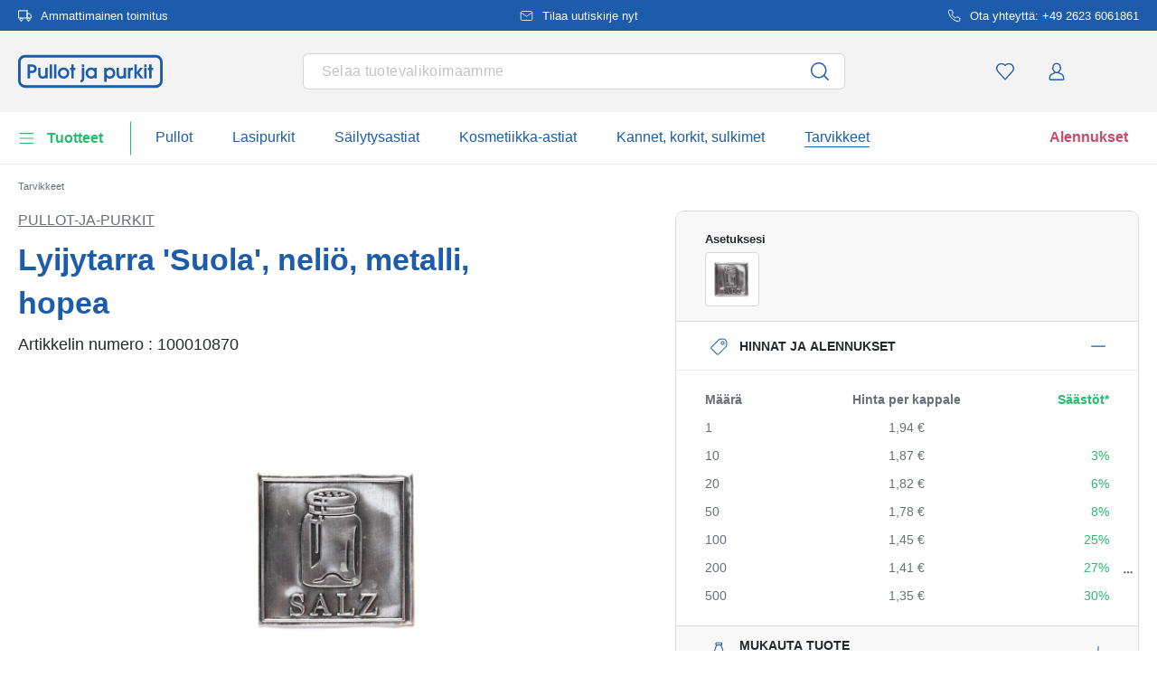

--- FILE ---
content_type: text/html; charset=UTF-8
request_url: https://www.pullot-ja-purkit.fi/lyijytarra-suola-nelioe-metalli-hopea-100010870
body_size: 63681
content:
<!DOCTYPE html><html lang="fi" itemscope="itemscope" data-qa="product-details-page"><head><meta name="request-id" content="9c4807691bb24628-559197"><meta charset="utf-8"><link rel="preload" href="https://www.pullot-ja-purkit.fi/theme/44d74f4f7d8d70e95f8772d350c1bf98/css/all.css?17627765291362207" as="style" /><link rel="preload" href="https://www.pullot-ja-purkit.fi/theme/44d74f4f7d8d70e95f8772d350c1bf98/js/all.js?17627765291498664" as="script" /><script id="wbmTagMangerDefine" data-cfasync="false"> let gtmIsTrackingProductClicks = Boolean(1), gtmIsTrackingAddToWishlistClicks = Boolean(1), gtmContainerId ='GTM-5K6Q93C', hasSWConsentSupport = Boolean(Number(0)); window.wbmScriptIsSet = false; window.dataLayer = window.dataLayer || []; window.dataLayer.push({"event":"user","id":null}); </script><script id="wbmTagMangerDataLayer" data-cfasync="false"> window.dataLayer.push({ ecommerce: null }); window.dataLayer = window.dataLayer || []; window.dataLayer.push({"google_tag_params":{"ecomm_prodid":100010870,"ecomm_pagetype":"product"}}); var onEventDataLayer = JSON.parse('{"event":"view_item","ecommerce":{"value":1.94,"items":[{"item_category":"Tarraetiketit","price":1.94,"item_brand":"Pullot-ja-Purkit","item_id":"100010870","item_name":"Lyijytarra \'Suola\', neli\u00f6, metalli, hopea","item_variant":"Suola;hopea"}],"currency":"EUR","price_shown_as":"gross"}}'); </script><script id="wbmTagManger" data-cfasync="false"> function getCookie(name) { var cookieMatch = document.cookie.match(name + '=(.*?)(;|$)'); return cookieMatch && decodeURI(cookieMatch[1]); } var gtmCookieSet = getCookie('wbm-tagmanager-enabled'); var googleTag = (function(w, d, s, l, i) { w[l] = w[l] || []; w[l].push({ 'gtm.start': new Date().getTime(), event: 'gtm.js' }); var f = d.getElementsByTagName(s)[0] , j = d.createElement(s) , dl = l !='dataLayer' ? '&l=' + l : ''; j.async = true; j.setAttribute('src', 'https://connect.pullot-ja-purkit.fi/tsolution?id=' + i + dl); f.parentNode.insertBefore(j, f); }); if (hasSWConsentSupport && gtmCookieSet === null) { window.wbmGoogleTagmanagerId = gtmContainerId; window.wbmScriptIsSet = false; window.googleTag = googleTag; } else { window.wbmScriptIsSet = true; googleTag(window, document, 'script', 'dataLayer', gtmContainerId); googleTag = null; } </script><script src="https://integrations.etrusted.com/applications/widget.js/v2" defer async></script><link rel="preconnect" href="https://dev.visualwebsiteoptimizer.com"/><script id='vwoCode'> window._vwo_code || (function () { var account_id = 924220, version = 2.1, settings_tolerance = 2000, hide_element ='body', hide_element_style ='opacity:0 !important;filter:alpha(opacity=0) !important;background:none !important;transition:none !important;', /* DO NOT EDIT BELOW THIS LINE */ f = false, w = window, d = document, v = d.querySelector('#vwoCode'), cK ='_vwo_' + account_id + '_settings', cc = {}; try { var c = JSON.parse(localStorage.getItem('_vwo_' + account_id + '_config')); cc = c && typeof c ==='object' ? c : {} } catch (e) { } var stT = cc.stT ==='session' ? w.sessionStorage : w.localStorage; code = { use_existing_jquery: function () { return typeof use_existing_jquery !=='undefined' ? use_existing_jquery : undefined }, library_tolerance: function () { return typeof library_tolerance !=='undefined' ? library_tolerance : undefined }, settings_tolerance: function () { return cc.sT || settings_tolerance }, hide_element_style: function () { return '{' + (cc.hES || hide_element_style) + '}' }, hide_element: function () { if (performance.getEntriesByName('first-contentful-paint')[0]) { return '' } return typeof cc.hE ==='string' ? cc.hE : hide_element }, getVersion: function () { return version }, finish: function (e) { if (!f) { f = true; var t = d.getElementById('_vis_opt_path_hides'); if (t) t.parentNode.removeChild(t); if (e) (new Image).src ='https://dev.visualwebsiteoptimizer.com/ee.gif?a=' + account_id + e } }, finished: function () { return f }, addScript: function (e) { var t = d.createElement('script'); t.type ='text/javascript'; if (e.src) { t.src = e.src } else { t.text = e.text } d.getElementsByTagName('head')[0].appendChild(t) }, load: function (e, t) { var i = this.getSettings(), n = d.createElement('script'), r = this; t = t || {}; if (i) { n.textContent = i; d.getElementsByTagName('head')[0].appendChild(n); if (!w.VWO || VWO.caE) { stT.removeItem(cK); r.load(e) } } else { var o = new XMLHttpRequest; o.open('GET', e, true); o.withCredentials = !t.dSC; o.responseType = t.responseType || 'text'; o.onload = function () { if (t.onloadCb) { return t.onloadCb(o, e) } if (o.status === 200) { _vwo_code.addScript({text: o.responseText}) } else { _vwo_code.finish('&e=loading_failure:' + e) } }; o.onerror = function () { if (t.onerrorCb) { return t.onerrorCb(e) } _vwo_code.finish('&e=loading_failure:' + e) }; o.send() } }, getSettings: function () { try { var e = stT.getItem(cK); if (!e) { return } e = JSON.parse(e); if (Date.now() > e.e) { stT.removeItem(cK); return } return e.s } catch (e) { return } }, init: function () { if (d.URL.indexOf('__vwo_disable__') > -1) return; var e = this.settings_tolerance(); w._vwo_settings_timer = setTimeout(function () { _vwo_code.finish(); stT.removeItem(cK) }, e); var t; if (this.hide_element() !=='body') { t = d.createElement('style'); var i = this.hide_element(), n = i ? i + this.hide_element_style() : '', r = d.getElementsByTagName('head')[0]; t.setAttribute('id', '_vis_opt_path_hides'); v && t.setAttribute('nonce', v.nonce); t.setAttribute('type', 'text/css'); if (t.styleSheet) t.styleSheet.cssText = n; else t.appendChild(d.createTextNode(n)); r.appendChild(t) } else { t = d.getElementsByTagName('head')[0]; var n = d.createElement('div'); n.style.cssText ='z-index: 2147483647 !important;position: fixed !important;left: 0 !important;top: 0 !important;width: 100% !important;height: 100% !important;background: white !important;'; n.setAttribute('id', '_vis_opt_path_hides'); n.classList.add('_vis_hide_layer'); t.parentNode.insertBefore(n, t.nextSibling) } var o ='https://dev.visualwebsiteoptimizer.com/j.php?a=' + account_id + '&u=' + encodeURIComponent(d.URL) + '&vn=' + version; if (w.location.search.indexOf('_vwo_xhr') !== -1) { this.addScript({src: o}) } else { this.load(o + '&x=true') } } }; w._vwo_code = code; code.init(); })(); </script><meta name="viewport" content="width=device-width, initial-scale=1, shrink-to-fit=no"><meta name="author" content=""/><meta name="robots" content="index,follow"/><meta name="revisit-after" content="15 days"/><meta name="keywords" content=""/><meta name="description" content="Metalloquet &#039;Salz&#039; suorakaiteen muotoinen, itsehiippinen ja joustava etiketti, joka on tarttuva lasille ja melkein kaikki muut materiaalit. Silmä -kiinnitys suolan levinnille ja tölkeille! Sopii gastronomiseen ja yksityiseen käyttöön."/><meta property="og:type" content="product"/><meta property="og:site_name" content="Pullot-ja-purkit.fi"/><meta property="og:url" content="https://www.pullot-ja-purkit.fi/lyijytarra-suola-nelioe-metalli-hopea-100010870"/><meta property="og:title" content="Tinaetiketti &#039;Suola&#039;, neliö, metalli, hopea - ##shopName##"/><meta property="og:description" content="Metallaatti &#039;suola&#039; suorakaiteen muotoinen, itsekiinnittävä ja..."/><meta property="og:image" content="https://www.pullot-ja-purkit.fi/media/c2/d3/bc/1769251575/10001087-tin-label-salt-square-metal-silver_0.jpg"/><meta property="product:brand" content="Pullot-ja-Purkit"/><meta property="product:price:amount" content="1.35"/><meta property="product:price:currency" content="EUR"/><meta property="product:product_link" content="https://www.pullot-ja-purkit.fi/lyijytarra-suola-nelioe-metalli-hopea-100010870"/><meta name="twitter:card" content="product"/><meta name="twitter:site" content="Pullot-ja-purkit.fi"/><meta property="twitter:title" content="Tinaetiketti &#039;Suola&#039;, neliö, metalli, hopea - ##shopName##"/><meta property="twitter:description" content="Metallaatti &#039;suola&#039; suorakaiteen muotoinen, itsekiinnittävä ja joustava etiketti, joka on vastuussa lasista..."/><meta property="twitter:image" content="https://www.pullot-ja-purkit.fi/media/c2/d3/bc/1769251575/10001087-tin-label-salt-square-metal-silver_0.jpg"/><meta content="Pullot-ja-purkit.fi"/><meta content=""/><meta content="false"/><meta content="https://www.pullot-ja-purkit.fi/media/45/10/17/1739202520/demostore-logo_(1).png"/><script type="application/ld+json"> [{"@context":"https:\/\/schema.org\/","@type":"Product","name":"Lyijytarra 'Suola', neli\u00f6, metalli, hopea","description":"Metalloquet 'Salz' suorakaiteen muotoinen, itsehiippinen ja joustava etiketti, joka on tarttuva lasille ja melkein kaikki muut materiaalit. Silm\u00e4 -kiinnitys suolan levinnille ja t\u00f6lkeille! Sopii gastronomiseen ja yksityiseen k\u00e4ytt\u00f6\u00f6n.","sku":"100010870","mpn":"100010870","brand":{"@type":"Brand","name":"Pullot-ja-Purkit"},"image":["https:\/\/www.pullot-ja-purkit.fi\/media\/c2\/d3\/bc\/1769251575\/10001087-tin-label-salt-square-metal-silver_0.jpg"],"offers":[{"@type":"Offer","availability":"https:\/\/schema.org\/InStock","itemCondition":"https:\/\/schema.org\/NewCondition","priceCurrency":"EUR","priceValidUntil":"2026-02-10","seller":{"@type":"Organization","name":"Pullot ja purkit"},"url":"https:\/\/www.pullot-ja-purkit.fi\/lyijytarra-suola-nelioe-metalli-hopea-100010870","price":1.35,"eligibleQuantity":{"@type":"QuantitativeValue","value":1}}],"category":"Pullot ja Purkit > Tarraetiketit","gtin13":"4251898303865","height":{"@type":"QuantitativeValue","value":1.0,"unitCode":"MMT"},"additionalProperty":[{"@type":"PropertyValue","name":"Leveys","value":"50"},{"@type":"PropertyValue","name":"Muoto- perusalue","value":"neli\u00f6nmuotoinen"},{"@type":"PropertyValue","name":"Valmistusmaa","value":"Ranska"},{"@type":"PropertyValue","name":"Valmistaja","value":"Flaschenland GmbH, Am Kirchenwald 1, 56235 Ransbach-Baumbach, gpsr@flaschenland.de"}],"material":"tina","weight":{"@type":"QuantitativeValue","value":3.0,"unitCode":"GRM"},"color":"hopea"},{"@context":"https:\/\/schema.org","@type":"BreadcrumbList","itemListElement":[{"@type":"ListItem","position":1,"name":"Tarvikkeet","item":"https:\/\/www.pullot-ja-purkit.fi\/tarvikkeet"}]}] </script><link rel="shortcut icon" href="https://www.pullot-ja-purkit.fi/media/2b/d0/57/1666604061/favicon.svg"><link rel="apple-touch-icon" sizes="180x180" href="https://www.pullot-ja-purkit.fi/media/5f/a5/6f/1695647760/apple-touch-icon.png"><link rel="canonical" href="https://www.pullot-ja-purkit.fi/lyijytarra-suola-nelioe-metalli-hopea-100010870" /><title>Tinaetiketti &#039;Suola&#039;, neliö, metalli, hopea</title><link rel="stylesheet" href="https://www.pullot-ja-purkit.fi/theme/44d74f4f7d8d70e95f8772d350c1bf98/css/all.css?17627765291362207"><link rel="stylesheet" href="https://www.pullot-ja-purkit.fi/bundles/moorlfoundation/storefront/css/animate.css?176277638689270"><style> :root { --moorl-advanced-search-width: 600px; } </style> <script>window.features={"V6_5_0_0":false,"v6.5.0.0":false,"PERFORMANCE_TWEAKS":false,"performance.tweaks":false,"FEATURE_NEXT_1797":false,"feature.next.1797":false,"FEATURE_NEXT_16710":false,"feature.next.16710":false,"FEATURE_NEXT_13810":false,"feature.next.13810":false,"FEATURE_NEXT_13250":false,"feature.next.13250":false,"FEATURE_NEXT_17276":false,"feature.next.17276":false,"FEATURE_NEXT_16151":false,"feature.next.16151":false,"FEATURE_NEXT_16155":false,"feature.next.16155":false,"FEATURE_NEXT_19501":false,"feature.next.19501":false,"FEATURE_NEXT_15053":false,"feature.next.15053":false,"FEATURE_NEXT_18215":false,"feature.next.18215":false,"FEATURE_NEXT_15815":false,"feature.next.15815":false,"FEATURE_NEXT_14699":false,"feature.next.14699":false,"FEATURE_NEXT_15707":false,"feature.next.15707":false,"FEATURE_NEXT_14360":false,"feature.next.14360":false,"FEATURE_NEXT_15172":false,"feature.next.15172":false,"FEATURE_NEXT_14001":false,"feature.next.14001":false,"FEATURE_NEXT_7739":false,"feature.next.7739":false,"FEATURE_NEXT_16200":false,"feature.next.16200":false,"FEATURE_NEXT_13410":false,"feature.next.13410":false,"FEATURE_NEXT_15917":false,"feature.next.15917":false,"FEATURE_NEXT_15957":false,"feature.next.15957":false,"FEATURE_NEXT_13601":false,"feature.next.13601":false,"FEATURE_NEXT_16992":false,"feature.next.16992":false,"FEATURE_NEXT_7530":false,"feature.next.7530":false,"FEATURE_NEXT_16824":false,"feature.next.16824":false,"FEATURE_NEXT_16271":false,"feature.next.16271":false,"FEATURE_NEXT_15381":false,"feature.next.15381":false,"FEATURE_NEXT_17275":false,"feature.next.17275":false,"FEATURE_NEXT_17016":false,"feature.next.17016":false,"FEATURE_NEXT_16236":false,"feature.next.16236":false,"FEATURE_NEXT_16640":false,"feature.next.16640":false,"FEATURE_NEXT_17858":false,"feature.next.17858":false,"FEATURE_NEXT_6758":false,"feature.next.6758":false,"FEATURE_NEXT_19048":false,"feature.next.19048":false,"FEATURE_NEXT_19822":false,"feature.next.19822":false,"FEATURE_NEXT_18129":false,"feature.next.18129":false,"FEATURE_NEXT_19163":false,"feature.next.19163":false,"FEATURE_NEXT_18187":false,"feature.next.18187":false,"FEATURE_NEXT_17978":false,"feature.next.17978":false,"FEATURE_NEXT_11634":false,"feature.next.11634":false,"FEATURE_NEXT_21547":false,"feature.next.21547":false,"FEATURE_NEXT_22900":false,"feature.next.22900":false,"FEATURE_SWAGCMSEXTENSIONS_1":true,"feature.swagcmsextensions.1":true,"FEATURE_SWAGCMSEXTENSIONS_2":true,"feature.swagcmsextensions.2":true,"FEATURE_SWAGCMSEXTENSIONS_8":true,"feature.swagcmsextensions.8":true,"FEATURE_SWAGCMSEXTENSIONS_63":true,"feature.swagcmsextensions.63":true};window.od_webpack_chunk_prefix="https://www.pullot-ja-purkit.fi/theme/44d74f4f7d8d70e95f8772d350c1bf98/";window.activeNavigationId='36737981861947d39bb516518e32d8cc';window.router={'frontend.cart.offcanvas':'/checkout/offcanvas','frontend.cookie.offcanvas':'/cookie/offcanvas','frontend.checkout.finish.page':'/checkout/finish','frontend.checkout.info':'/widgets/checkout/info','frontend.menu.offcanvas':'/widgets/menu/offcanvas','frontend.cms.page':'/widgets/cms','frontend.cms.navigation.page':'/widgets/cms/navigation','frontend.account.addressbook':'/widgets/account/address-book','frontend.csrf.generateToken':'/csrf/generate','frontend.country.country-data':'/country/country-state-data','frontend.store-api.proxy':'/_proxy/store-api',};window.storeApiProxyToken='1b4dfebfc2584cf58b63c72c20d521d0frontend.store-api.proxy#';window.salesChannelId='aaa9dda31d864208b8bbcfa6dfed861f';window.router['widgets.swag.cmsExtensions.quickview']='/swag/cms-extensions/quickview';window.router['widgets.swag.cmsExtensions.quickview.variant']='/swag/cms-extensions/quickview/variant';window.breakpoints={"xs":0,"sm":576,"md":768,"lg":992,"xl":1200};window.csrf={'enabled':'','mode':'twig'};window.customerLoggedInState=0;window.wishlistEnabled=1;</script> <script nomodule src="https://www.pullot-ja-purkit.fi/theme/44d74f4f7d8d70e95f8772d350c1bf98/js/polyfills.js?1762776529121395"></script></head><body class="is-ctl-product is-act-index"><noscript><iframe data-name="gtm-container" data-src="GTM-5K6Q93C" height="0" width="0" style="display:none;visibility:hidden"></iframe></noscript><noscript class="noscript-main"><div role="alert" class="alert alert-info alert-has-icon"><div class="img"><svg width="16" height="16" viewBox="0 0 16 16" fill="none" xmlns="http://www.w3.org/2000/svg"><path d="M8 0C12.4183 0 16 3.58172 16 8C16 12.4183 12.4183 16 8 16C3.58172 16 0 12.4183 0 8C0 3.58172 3.58172 0 8 0Z" fill="#1D5CAB"/><path d="M8.66667 11.3V6.5H6V7.7L7.3328 7.69952L7.33333 11.3H6V12.5H10V11.3H8.66667Z" fill="white"/><path d="M8.66667 4.4C8.66667 3.90294 8.21895 3.5 7.66667 3.5C7.11438 3.5 6.66667 3.90294 6.66667 4.4C6.66667 4.89706 7.11438 5.3 7.66667 5.3C8.21895 5.3 8.66667 4.89706 8.66667 4.4Z" fill="white"/></svg></div><div class="alert-content-container"><div class="alert-content"> Jotta voit käyttää koko Shopware 6:n valikoimaa, suosittelemme Javascriptin aktivointia selaimessasi. </div></div></div></noscript><div class="top-bar" style="background-color: #1D5CAB;"><nav class="top-bar-nav" style="color:#FFFFFF;"><div class="container top-bar-inner-container d-flex is-slider"><div id="flTopBarSlider" class="carousel slide" data-ride="carousel" data-interval="3000"><div class="carousel-inner text-container"><div class="carousel-item is-left active "><div class="text-entry text-entry-1"><a href="https://www.pullot-ja-purkit.fi/toimituskulut-toimitus" id="product_index_top_bar_left_entry_1" style="color:#FFFFFF;" class="is-text"><div class="is-image"> <span class="icon property-icon"><svg width="15" height="15" viewBox="0 0 15 15" fill="none" xmlns="http://www.w3.org/2000/svg"><path d="M10 1.875H0.625V10H10V1.875Z" stroke="white" stroke-linecap="round" stroke-linejoin="round"/><path d="M10 5H12.5L14.375 6.875V10H10V5Z" stroke="white" stroke-linecap="round" stroke-linejoin="round"/><path d="M3.4375 13.125C4.30044 13.125 5 12.4254 5 11.5625C5 10.6996 4.30044 10 3.4375 10C2.57456 10 1.875 10.6996 1.875 11.5625C1.875 12.4254 2.57456 13.125 3.4375 13.125Z" stroke="white" stroke-linecap="round" stroke-linejoin="round"/><path d="M11.5625 13.125C12.4254 13.125 13.125 12.4254 13.125 11.5625C13.125 10.6996 12.4254 10 11.5625 10C10.6996 10 10 10.6996 10 11.5625C10 12.4254 10.6996 13.125 11.5625 13.125Z" stroke="white" stroke-linecap="round" stroke-linejoin="round"/></svg></span> </div> Ammattimainen toimitus </a></div></div><div class="carousel-item is-center "><div class="text-entry text-entry-center"><a href="https://www.pullot-ja-purkit.fi/uutiskirje" id="product_index_top_bar_center_entry" style="color:#FFFFFF;" class="is-text"><div class="is-image"> <span class="icon property-icon"><svg width="18" height="18" viewBox="0 0 18 18" fill="none" xmlns="http://www.w3.org/2000/svg"><path d="M3 3H15C15.825 3 16.5 3.675 16.5 4.5V13.5C16.5 14.325 15.825 15 15 15H3C2.175 15 1.5 14.325 1.5 13.5V4.5C1.5 3.675 2.175 3 3 3Z" stroke="white" stroke-linecap="round" stroke-linejoin="round"/><path d="M16.5 4.5L9 9.75L1.5 4.5" stroke="white" stroke-linecap="round" stroke-linejoin="round"/></svg></span> </div> <span>Tilaa uutiskirje nyt</span> </a></div></div><div class="carousel-item is-right "><div class="text-entry text-entry-1"><a href="https://www.pullot-ja-purkit.fi/ota-yhteyttae" id="product_index_top_bar_right_entry_1" style="color:#FFFFFF;" class="is-text"><div class="is-image"> <span class="icon property-icon"><svg width="15" height="15" viewBox="0 0 15 15" fill="none" xmlns="http://www.w3.org/2000/svg"><g clip-path="url(#clip0_9656_97908)"><path d="M13.75 10.575V12.45C13.7507 12.6241 13.7151 12.7964 13.6453 12.9558C13.5756 13.1153 13.4733 13.2585 13.3451 13.3762C13.2168 13.4938 13.0654 13.5834 12.9005 13.6392C12.7356 13.695 12.5609 13.7157 12.3875 13.7C10.4643 13.491 8.61688 12.8338 6.99375 11.7812C5.48365 10.8217 4.20334 9.54136 3.24375 8.03125C2.18749 6.40075 1.53016 4.54437 1.325 2.6125C1.30939 2.43967 1.32993 2.26547 1.38532 2.10101C1.44071 1.93655 1.52974 1.78543 1.64673 1.65726C1.76373 1.5291 1.90613 1.42669 2.06487 1.35658C2.22361 1.28646 2.39522 1.25016 2.56875 1.25H4.44375C4.74707 1.24701 5.04112 1.35442 5.27111 1.55221C5.50109 1.74999 5.6513 2.02465 5.69375 2.325C5.77289 2.92504 5.91966 3.5142 6.13125 4.08125C6.21534 4.30495 6.23354 4.54807 6.1837 4.7818C6.13385 5.01553 6.01804 5.23007 5.85 5.4L5.05625 6.19375C5.94598 7.75846 7.24154 9.05403 8.80625 9.94375L9.6 9.15C9.76993 8.98196 9.98448 8.86615 10.2182 8.81631C10.4519 8.76646 10.6951 8.78466 10.9188 8.86875C11.4858 9.08034 12.075 9.22711 12.675 9.30625C12.9786 9.34908 13.2559 9.502 13.4541 9.73593C13.6523 9.96986 13.7576 10.2685 13.75 10.575Z" stroke="white" stroke-linecap="round" stroke-linejoin="round"/></g><defs><clipPath id="clip0_9656_97908"><rect width="15" height="15" fill="white"/></clipPath></defs></svg></span> </div> Ota yhteyttä: +49 2623 6061861 </a></div></div></div></div></div></nav></div><header class="header-main"><div class="container"><div class="row align-items-center header-row"><div class="col-2 col-sm-1 d-block d-lg-none d-lg-none p-0 nav-toggle-col"><div class="nav-main-toggle"> <button id="product_index_nav_offcanvas_close" class="btn nav-main-toggle-btn header-actions-btn od-close-off-canvas-menu" type="button"> <span class="icon icon-cross icon-flaschenland"><svg width="24" height="24" viewBox="0 0 24 24" fill="none" xmlns="http://www.w3.org/2000/svg"><path fill-rule="evenodd" clip-rule="evenodd" d="M10.9589 12L5.78421 6.6998C5.53873 6.44837 5.53854 6.04052 5.78379 5.78885C6.02903 5.53718 6.42684 5.53699 6.67232 5.78842L11.9572 11.2015C11.9857 11.1995 12.0143 11.1995 12.0428 11.2015L17.3276 5.78842C17.5731 5.53699 17.9709 5.53718 18.2162 5.78885C18.4614 6.04052 18.4612 6.44837 18.2157 6.6998L13.0411 12L18.2157 17.3002C18.4612 17.5516 18.4614 17.9594 18.2162 18.2111C17.9709 18.4628 17.5731 18.463 17.3276 18.2115L12.0428 12.7985C12.0143 12.8005 11.9857 12.8005 11.9572 12.7985L6.67232 18.2115C6.42684 18.463 6.02903 18.4628 5.78379 18.2111C5.53854 17.9594 5.53873 17.5516 5.78421 17.3002L10.9589 12Z" fill="#1D5CAB"/></svg></span> </button> <button id="product_index_nav_offcanvas_open" class="btn nav-main-toggle-btn header-actions-btn" type="button" data-offcanvas-menu="true" aria-label="Valikko"> <span class="icon icon-burger icon-flaschenland"><svg width="24" height="24" viewBox="0 0 24 24" fill="none" xmlns="http://www.w3.org/2000/svg"><path fill-rule="evenodd" clip-rule="evenodd" d="M4.32367 6.69846C4.01439 6.69846 3.76367 6.44774 3.76367 6.13846C3.76367 5.82918 4.01439 5.57846 4.32367 5.57846H20.4775C20.7868 5.57846 21.0375 5.82918 21.0375 6.13846C21.0375 6.44774 20.7868 6.69846 20.4775 6.69846H4.32367ZM4.32367 18.5446C4.01439 18.5446 3.76367 18.2939 3.76367 17.9846C3.76367 17.6753 4.01439 17.4246 4.32367 17.4246H20.4775C20.7868 17.4246 21.0375 17.6753 21.0375 17.9846C21.0375 18.2939 20.7868 18.5446 20.4775 18.5446H4.32367ZM3.76367 12.0615C3.76367 12.3708 4.01439 12.6215 4.32367 12.6215H20.4775C20.7868 12.6215 21.0375 12.3708 21.0375 12.0615C21.0375 11.7523 20.7868 11.5015 20.4775 11.5015H4.32367C4.01439 11.5015 3.76367 11.7523 3.76367 12.0615Z" fill="#1D5CAB"/></svg></span> </button> </div></div><div class="col-md-auto col-4 header-logo-col"><div class="header-logo-main"><a class="header-logo-main-link" id="product_index_header_logo" href="/" title="Siirry kotisivulle"> <span class="header-logo-svg"><?xml version="1.0" encoding="UTF-8"?><svg id="Ebene_1" data-name="Ebene 1" xmlns="http://www.w3.org/2000/svg" viewBox="0 0 1225.39 278.78"><g><path d="m115.63,80.08h-35.32v118.7h20.74v-45.26h14.74c26.39,0,42.14-13.73,42.14-36.72s-15.81-36.72-42.3-36.72Zm-14.58,19.35h14.43c13.8,0,21.71,6.33,21.71,17.37s-7.86,17.38-21.56,17.38h-14.58s0-34.75,0-34.75Z" style="fill: #1d5cab;"/><path d="m230.18,157.26c0,9.33-2.66,24.97-20.47,24.97-13.41,0-19.39-7.61-19.39-24.66v-48.65h-20.12v49.89c0,38.04,26.44,42.14,37.8,42.14,9.88,0,18.29-2.95,23.57-8.09v5.92h18.73v-89.87h-20.12v48.34h0Z" style="fill: #1d5cab;"/><rect x="267.85" y="80.08" width="20.12" height="118.7" style="fill: #1d5cab;"/><rect x="304.74" y="80.08" width="20.12" height="118.7" style="fill: #1d5cab;"/><path d="m386.09,106.59c-27.91,0-48.96,20.45-48.96,47.57,0,24.93,22.3,46.79,47.72,46.79,13.42,0,25.87-5.05,35.07-14.22,8.67-8.65,13.74-20.4,13.9-32.24.15-12.77-4.61-24.7-13.38-33.57-9.01-9.11-21.53-14.33-34.35-14.33Zm-1.08,75.64c-15.05,0-27.76-13.07-27.76-28.54s12.85-28.38,28.07-28.38,28.38,12.66,28.38,28.22-12.6,28.69-28.69,28.69h0Z" style="fill: #1d5cab;"/><polygon points="471.33 80.08 451.21 80.08 451.21 108.91 439.58 108.91 439.58 127.64 451.21 127.64 451.21 198.78 471.33 198.78 471.33 127.64 485.43 127.64 485.43 108.91 471.33 108.91 471.33 80.08" style="fill: #1d5cab;"/><path d="m540.02,198.02c0,12.8-4.12,13.2-8.89,13.66l-1.81.18v20.71h2c11.78,0,28.81-10.76,28.81-30.21v-93.45h-20.12v89.11h.01Z" style="fill: #1d5cab;"/><rect x="540.02" y="80.08" width="20.12" height="22.91" style="fill: #1d5cab;"/><path d="m647.12,117.7c-6.81-7.29-16.41-11.11-28.07-11.11-12.89,0-24.75,4.84-33.38,13.64-8.75,8.92-13.57,21.36-13.57,35.02,0,25.63,20.9,45.71,47.57,45.71,11.24,0,20.95-4.21,27.45-11.73v9.56h20.12v-89.87h-20.12v8.78h0Zm.31,36.31c0,15.56-12.52,28.23-27.92,28.23s-27.29-12.93-27.29-28.23,12.24-28.69,27.29-28.69c15.91,0,27.92,12.33,27.92,28.69Z" style="fill: #1d5cab;"/><path d="m777.31,106.59c-11.49,0-21.55,4.3-28.84,12.22v-9.89h-18.72v118.54h20.12v-37.52c6.47,6.98,16.73,11.02,28.53,11.02,25.46,0,45.4-20.21,45.4-46.02,0-27.56-19.98-48.34-46.49-48.34h0Zm-1.24,18.73c16.51,0,27.6,14.83,27.6,28.69,0,15.83-11.85,28.23-26.98,28.23s-27.14-12.53-27.14-28.54,12.15-28.38,26.52-28.38Z" style="fill: #1d5cab;"/><path d="m894.35,157.26c0,9.33-2.66,24.97-20.48,24.97-13.41,0-19.39-7.61-19.39-24.66v-48.65h-20.12v49.89c0,38.04,26.44,42.14,37.8,42.14,9.88,0,18.29-2.95,23.58-8.09v5.92h18.72v-89.87h-20.12v48.34h.01Z" style="fill: #1d5cab;"/><path d="m950.27,113.65v-4.74h-19.04v89.87h20.12v-50.2c0-9.47,3.32-20.88,19.15-21.41l1.93-.06v-20.63l-2.11.12c-8.8.48-15.41,2.8-20.06,7.06h0Z" style="fill: #1d5cab;"/><polygon points="1057.58 108.91 1033.44 108.91 1005.6 146.64 1005.6 80.08 985.48 80.08 985.48 198.78 1005.6 198.78 1005.6 157.75 1037.34 198.78 1062.62 198.78 1024.9 151.35 1057.58 108.91" style="fill: #1d5cab;"/><rect x="1068.56" y="108.91" width="20.12" height="89.87" style="fill: #1d5cab;"/><rect x="1068.56" y="80.08" width="20.12" height="22.91" style="fill: #1d5cab;"/><polygon points="1131.31 108.91 1131.31 80.08 1111.19 80.08 1111.19 108.91 1099.56 108.91 1099.56 127.64 1111.19 127.64 1111.19 198.78 1131.31 198.78 1131.31 127.64 1145.41 127.64 1145.41 108.91 1131.31 108.91" style="fill: #1d5cab;"/></g><path d="m1165.34,21.99c20.99,0,38.06,17.08,38.06,38.06v158.66c0,20.99-17.08,38.06-38.06,38.06H60.06c-20.99,0-38.06-17.08-38.06-38.06V60.06c0-20.99,17.08-38.06,38.06-38.06h1105.27m0-22H60.06C26.89,0,0,26.89,0,60.06v158.66c0,33.17,26.89,60.06,60.06,60.06h1105.27c33.17,0,60.06-26.89,60.06-60.06V60.06c0-33.17-26.89-60.06-60.06-60.06h0Z" style="fill: #1d5cab;"/></svg></span> <script type="application/ld+json"> { "@context": "https://schema.org", "@type": "Organization", "url": "https://www.pullot-ja-purkit.fi", "logo": "https://www.pullot-ja-purkit.fi/media/59/32/dc/1682677235/pulott-ja-purkit-fl.svg" } </script></a></div></div><div class="col-12 order-12 col-md order-md-1 header-search-col"><div class="row"><div class="col"><div class="header-search"><form action="/search" method="get" data-search-widget-options='{&quot;searchWidgetMinChars&quot;:2}' data-url="/suggest?search=" class="header-search-form"><div class="input-group"><input type="search" name="search" class="form-control header-search-input" autocomplete="off" autocapitalize="off" data-qa="search-bar" placeholder="Selaa tuotevalikoimaamme" aria-label="Hae kaikista luokista..." value=""><div class="input-group-append"> <button type="submit" id="product_index_header_search_btn" class="btn header-search-btn" data-qa="submit-search" aria-label="Haku"> <span class="header-search-icon"> <span class="icon icon-search icon-flaschenland"><svg width="30" height="30" viewBox="0 0 30 30" fill="none" xmlns="http://www.w3.org/2000/svg"><path fill-rule="evenodd" clip-rule="evenodd" d="M20.4091 19.351C23.2826 15.9169 23.1088 10.7903 19.8877 7.56094C16.4819 4.14635 10.9595 4.14635 7.55361 7.56094C4.1488 10.9745 4.1488 16.5079 7.55361 19.9215C10.7936 23.169 15.9487 23.3272 19.3753 20.3962L23.7441 24.7832C24.0306 25.0708 24.496 25.0718 24.7836 24.7853C25.0713 24.4989 25.0722 24.0335 24.7858 23.7458L20.4091 19.351ZM18.8469 8.5991C16.0154 5.76039 11.4259 5.76039 8.59443 8.5991C5.76195 11.4388 5.76195 16.0436 8.59437 18.8832C11.4258 21.7213 16.0155 21.7213 18.8469 18.8833C21.6794 16.0436 21.6794 11.4388 18.8469 8.5991Z" fill="#1D5CAB"/></svg></span> </span> </button> </div></div></form></div></div></div></div><div class="col-6 col-sm-7 order-1 col-md-auto order-sm-2 header-actions-col"><div class="row no-gutters actions-inner-container"><div class="col-auto"><div class="header-wishlist"><a class="btn header-wishlist-btn header-actions-btn" id="product_index_header_wishlist_btn" rel="nofollow" data-qa="wish-list" href="/wishlist" title="Toivelista" aria-label="Toivelista" rel="nofollow"> <span class="header-wishlist-icon"> <span class="icon icon-heart icon-flaschenland"><svg width="31" height="30" viewBox="0 0 31 30" fill="none" xmlns="http://www.w3.org/2000/svg"><path fill-rule="evenodd" clip-rule="evenodd" d="M25.8162 11.4788C25.7764 8.17065 23.0642 5.52018 19.756 5.55647C18.1614 5.55081 16.634 6.17749 15.5009 7.2807C14.3675 6.17748 12.8389 5.55081 11.2356 5.55643C7.93759 5.52018 5.22541 8.17065 5.18555 11.4788C5.18419 12.8424 5.65565 14.1563 6.5187 15.202C6.57911 15.2732 8.08815 16.9627 10.7573 19.949L13.6597 23.196L14.979 24.6717C15.2574 24.983 15.7446 24.9829 16.0229 24.6715L24.4652 15.2228C25.3461 14.1563 25.8176 12.8424 25.8163 11.4865L25.8162 11.4788ZM16.0526 8.75777C16.9439 7.61635 18.3131 6.95134 19.7613 6.95642C22.3057 6.92858 24.3837 8.958 24.4163 11.4917C24.4164 12.5205 24.0582 13.5173 23.4033 14.3109L15.5007 23.1547L14.7035 22.2629L11.8011 19.0161L11.7989 19.0136C9.27393 16.1885 7.63284 14.3512 7.59194 14.3031C6.94271 13.5163 6.58451 12.518 6.5855 11.4879C6.616 8.96007 8.6948 6.92857 11.2304 6.95638C12.6887 6.95134 14.0578 7.61635 14.9492 8.75777C15.2294 9.11666 15.7723 9.11666 16.0526 8.75777Z" fill="#1D5CAB"/></svg></span> </span> <span class="action-title"> Minun listani </span> <span class="badge badge-primary header-wishlist-badge" id="wishlist-basket" data-wishlist-storage="true" data-wishlist-storage-options="{&quot;listPath&quot;:&quot;\/wishlist\/list&quot;,&quot;mergePath&quot;:&quot;\/wishlist\/merge&quot;,&quot;tokenMergePath&quot;:&quot;1b4dfebfc2584cf58b63c72c20d521d0frontend.wishlist.product.merge#&quot;,&quot;pageletPath&quot;:&quot;\/wishlist\/merge\/pagelet&quot;,&quot;tokenPageletPath&quot;:&quot;1b4dfebfc2584cf58b63c72c20d521d0frontend.wishlist.product.merge.pagelet#&quot;}" data-wishlist-widget="true" data-wishlist-widget-options="{&quot;showCounter&quot;:true}"></span> </a></div></div><div class="col-auto"><div class="account-menu is-main"><div class="dropdown"> <button class="btn account-menu-btn header-actions-btn" type="button" id="accountWidget" data-offcanvas-account-menu="true" data-toggle="dropdown" aria-haspopup="true" aria-expanded="false" data-qa="profile-icon" aria-label="Oma tili" title="Oma tili"> <span class="icon icon-account icon-flaschenland"><svg width="31" height="30" viewBox="0 0 31 30" fill="none" xmlns="http://www.w3.org/2000/svg"><path fill-rule="evenodd" clip-rule="evenodd" d="M12.8014 15.9706C11.971 15.2232 11.3418 14.233 11.0552 13.3521C11.0386 13.3414 11.0221 13.3304 11.0053 13.3187C10.8564 13.2149 10.7333 13.0868 10.6343 12.9129C9.98574 11.7684 10.0429 10.8239 10.6383 10.2108C10.6602 10.1883 10.6821 10.1669 10.7041 10.1465C10.708 9.62841 10.7624 9.04891 10.8995 8.47801C10.915 8.41314 10.9316 8.34911 10.9498 8.28353C11.0639 7.87896 11.3413 7.32355 11.8553 6.77322C12.6996 5.86935 13.91 5.32858 15.5016 5.32858C17.0936 5.32858 18.3042 5.86932 19.1487 6.77318C19.6628 7.32351 19.9402 7.87894 20.055 8.28594C20.0726 8.34911 20.0891 8.41314 20.1047 8.47801C20.2397 9.04046 20.2945 9.61126 20.2999 10.1235C20.3128 10.1348 20.3258 10.1465 20.3387 10.1586C20.9607 10.7398 21.0128 11.6935 20.3622 12.9069C20.2753 13.069 20.1639 13.1987 20.0312 13.3042C20.0029 13.3267 19.9738 13.3479 19.9456 13.3673C19.6327 14.2661 19.007 15.2393 18.1948 15.9725C18.2562 16.0174 18.3411 16.0762 18.4485 16.1459C18.756 16.3453 19.1189 16.5462 19.5339 16.7346C19.7578 16.8362 19.9911 16.9313 20.2335 17.0188C22.8907 17.9774 24.0918 20.0776 24.2958 23.2824C24.3603 24.2834 23.5289 25.2429 22.5083 25.2429H8.4892C7.45687 25.2429 6.64108 24.2705 6.70247 23.2573C6.90157 20.0445 8.07891 18.0527 10.7658 17.0835C11.0338 16.9868 11.2884 16.8797 11.5293 16.7639C11.9117 16.5802 12.2406 16.3846 12.5146 16.1909C12.6596 16.0885 12.7556 16.0113 12.8014 15.9706ZM13.9305 16.7512C13.8929 16.839 13.8367 16.9204 13.7621 16.9893C13.4648 17.264 12.9204 17.6487 12.1357 18.0258C11.8524 18.1619 11.554 18.2875 11.2407 18.4004C9.14444 19.1566 8.26732 20.6406 8.09985 23.3429C8.08522 23.5844 8.30207 23.8429 8.4892 23.8429H22.5083C22.6941 23.8429 22.9127 23.5906 22.8986 23.3719C22.7267 20.6708 21.8157 19.0779 19.7584 18.3357C19.4805 18.2354 19.2127 18.1262 18.9553 18.0094C18.1273 17.6336 17.539 17.252 17.2127 16.9827C17.1385 16.9214 17.0801 16.848 17.0381 16.7677C16.5545 17.004 16.0368 17.1429 15.5016 17.1429C14.9536 17.1429 14.4237 16.997 13.9305 16.7512ZM11.8586 12.2028C12.0673 12.3303 12.2071 12.4606 12.3382 12.7766C12.719 14.0368 14.1655 15.7429 15.5016 15.7429C16.8383 15.7429 18.2829 14.039 18.6586 12.8027C18.7264 12.5426 18.8688 12.3923 19.0678 12.2655L19.142 12.2199C19.357 11.8131 19.4376 11.5153 19.427 11.32C19.4224 11.2362 19.4066 11.2038 19.3829 11.1816L19.3809 11.1797C19.3737 11.1732 19.3724 11.1719 19.3984 11.1793C19.0858 11.0893 18.8761 10.7932 18.895 10.4666L18.8951 10.4659C18.8953 10.4627 18.8954 10.4595 18.8971 10.4148C18.9121 9.93787 18.8745 9.35098 18.7434 8.80481C18.7316 8.75593 18.7192 8.70801 18.7069 8.66351C18.6486 8.45686 18.4681 8.09544 18.1257 7.72893C17.5425 7.1047 16.7004 6.72858 15.5016 6.72858C14.3033 6.72858 13.4615 7.10467 12.8784 7.72888C12.536 8.0954 12.3556 8.45684 12.2979 8.6611C12.2849 8.70801 12.2725 8.75593 12.2608 8.80481C12.1297 9.35098 12.092 9.93787 12.1071 10.4148L12.1091 10.4659L12.1091 10.4666C12.1267 10.7697 11.9469 11.0496 11.6639 11.1596C11.6763 11.1548 11.6732 11.1576 11.6633 11.1665C11.658 11.1713 11.6506 11.178 11.6426 11.1862C11.5119 11.3208 11.494 11.5795 11.832 12.1866L11.8586 12.2028Z" fill="#1D5CAB"/></svg></span> <span class="action-title"> Kirjaudu sisään </span> </button> <div class="dropdown-menu dropdown-menu-right account-menu-dropdown js-account-menu-dropdown" aria-labelledby="accountWidget"> <button class="btn offcanvas-close js-offcanvas-close btn-block sticky-top"> <span class="icon icon-x icon-sm"><svg xmlns="http://www.w3.org/2000/svg" xmlns:xlink="http://www.w3.org/1999/xlink" width="24" height="24" viewBox="0 0 24 24"><defs><path d="m10.5858 12-7.293-7.2929c-.3904-.3905-.3904-1.0237 0-1.4142.3906-.3905 1.0238-.3905 1.4143 0L12 10.5858l7.2929-7.293c.3905-.3904 1.0237-.3904 1.4142 0 .3905.3906.3905 1.0238 0 1.4143L13.4142 12l7.293 7.2929c.3904.3905.3904 1.0237 0 1.4142-.3906.3905-1.0238.3905-1.4143 0L12 13.4142l-7.2929 7.293c-.3905.3904-1.0237.3904-1.4142 0-.3905-.3906-.3905-1.0238 0-1.4143L10.5858 12z" id="icons-default-x" /></defs><use xlink:href="#icons-default-x" fill="#758CA3" fill-rule="evenodd" /></svg></span> Tilini </button> <div class="offcanvas-content-container"><div class="account-menu"><div class="dropdown-header d-none d-md-block account-menu-header"> Oma tili </div><div class="account-menu-login d-none d-md-block"><a href="/account/login" title="Kirjaudu sisään" data-qa="login" id="product_index_header_account_menu_login" class="btn btn-secondary account-menu-login-button" rel="nofollow"> Kirjaudu sisään </a><div class="account-menu-register"> tai <a id="product_index_header_account_menu_register" href="/account/login" data-qa="register" title="rekisteröidy" rel="nofollow">rekisteröidy</a></div></div><div class="d-md-none account-menu-actions"><div class="account-menu-login"> <span class="account-menu-login-title">Oletko jo asiakas?</span> <div class="card login-card"><div class="card-body"><form class="login-form" action="/account/login" method="post" data-form-csrf-handler="true" data-form-validation="true"><input type="hidden" name="_csrf_token" value="1b4dfebfc2584cf58b63c72c20d521d0frontend.account.login#"><input type="hidden" name="redirectTo" value=""><input type="hidden" name="redirectParameters" value=""><div class="form-row"><div class="form-group col-md-6"><input type="email" class="form-control" id="loginMail" placeholder="Sähköpostiosoite*" name="username" required="required"></div><div class="form-group col-md-6"><input type="password" class="form-control" id="loginPassword" placeholder="salasana*" name="password" required="required"></div></div><div class="login-submit-container form-row"><div class="login-submit col-md-6"> <button type="submit" data-val-loader-button="true" data-qa="submit-login" class="btn btn btn-primary"> Kirjaudu sisään </button> </div><div class="login-password-recover col-md-6"><a href="https://www.pullot-ja-purkit.fi/account/recover" title="Olen unohtanut salasanani." rel="nofollow"> Olen unohtanut salasanani. </a></div></div></form></div></div></div><div class="account-menu-register"> <span class="account-menu-register-title">Olen uusi täällä</span> <a class="btn btn-secondary w-100" href="/account/login" title="Luo tili nyt" rel="nofollow"> Luo tili nyt</a></div></div><div class="account-menu-links d-none d-md-block"><div class="header-account-menu"><div class="card account-menu-inner"><div class="list-group list-group-flush account-aside-list-group"><a href="/account" id="sidebar_account" title="Katsaus" class="list-group-item list-group-item-action account-aside-item" rel="nofollow"> Katsaus </a><a href="/account/profile" id="sidebar_account_profile" title="Profiilisi" class="list-group-item list-group-item-action account-aside-item" rel="nofollow"> Profiilisi </a><a href="/account/address" id="sidebar_account_address" title="Osoitteet" class="list-group-item list-group-item-action account-aside-item" rel="nofollow"> Osoitteet </a><a href="/account/payment" id="sidebar_account_payment" title="Maksutavat" class="list-group-item list-group-item-action account-aside-item" rel="nofollow"> Maksutavat </a><a href="/account/order" id="sidebar_account_orders" title="Tilaukset" class="list-group-item list-group-item-action account-aside-item" rel="nofollow"> Tilaukset </a><a class="list-group-item list-group-item-action account-aside-item" id="sidebar_account_wishlist" rel="nofollow" href="/wishlist" title="Toivelista" rel="nofollow"> Toivelista </a></div></div></div></div></div></div></div></div></div></div><div class="col-auto"><div class="header-cart" data-qa="cart-icon" data-offcanvas-cart="true"><a class="btn header-cart-btn header-actions-btn" id="product_index_header_cart_btn" href="/checkout/cart" data-cart-widget="true" title="Ostoskori" aria-label="Ostoskori" rel="nofollow"> <span class="header-cart-icon" data-qa="cart-icon"> <span class="icon icon-cart icon-flaschenland"><svg width="24" height="24" viewBox="0 0 24 24" fill="none" xmlns="http://www.w3.org/2000/svg"><path fill-rule="evenodd" clip-rule="evenodd" d="M3.56835 5.8218L4.58479 6.19063L5.54616 9.23333C5.55341 9.25628 5.562 9.27843 5.57182 9.29973L7.58495 15.9469C7.60472 16.0122 7.63565 16.0718 7.67528 16.1238C7.36803 16.4375 7.1786 16.867 7.1786 17.3408C7.1786 18.3013 7.95728 19.08 8.91783 19.08C9.87838 19.08 10.6571 18.3013 10.6571 17.3408C10.6571 16.9702 10.5412 16.6268 10.3437 16.3446H15.5635C15.366 16.6268 15.2501 16.9702 15.2501 17.3408C15.2501 18.3013 16.0288 19.08 16.9894 19.08C17.9499 19.08 18.7286 18.3013 18.7286 17.3408C18.7286 16.8864 18.5544 16.4728 18.2691 16.163C18.3259 16.1011 18.3693 16.0259 18.3939 15.9413L20.5909 8.40283C20.6919 8.05623 20.4433 7.70601 20.0828 7.68693L5.99658 6.94141L5.5695 5.58974C5.51703 5.42366 5.39027 5.29146 5.22654 5.23204L3.95039 4.76897C3.65966 4.66347 3.33845 4.81363 3.23296 5.10436C3.12746 5.39509 3.27762 5.7163 3.56835 5.8218ZM17.4362 15.2246H8.53643L6.37355 8.08293L19.3178 8.76801L17.4362 15.2246ZM8.91783 17.96C9.25982 17.96 9.53706 17.6828 9.53706 17.3408C9.53706 16.9988 9.25982 16.7215 8.91783 16.7215C8.57584 16.7215 8.2986 16.9988 8.2986 17.3408C8.2986 17.6828 8.57584 17.96 8.91783 17.96ZM16.9894 17.96C17.3314 17.96 17.6086 17.6828 17.6086 17.3408C17.6086 16.9988 17.3314 16.7215 16.9894 16.7215C16.6474 16.7215 16.3701 16.9988 16.3701 17.3408C16.3701 17.6828 16.6474 17.96 16.9894 17.96Z" fill="#26BC6E"/></svg></span> </span> <span class="action-title"> Ostoskärry </span> </a></div></div></div></div></div></div><div class="nav-main"><div class="main-navigation" id="mainNavigation" data-flyout-menu="true"><div class="container"><nav class="nav main-navigation-menu" itemscope="itemscope"><div class="nav-burger-menu main-nav-action"> <button class="btn burger-action-btn" data-flyout-menu-trigger="fl-navigation-burger-menu" id="product_index_main_navi_burger_btn" type="button" aria-label="flaschenland.header.navigation.burgerMenuLabel"> <span class="icon icon-burger icon-flaschenland"><svg width="24" height="24" viewBox="0 0 24 24" fill="none" xmlns="http://www.w3.org/2000/svg"><path fill-rule="evenodd" clip-rule="evenodd" d="M4.32367 6.69846C4.01439 6.69846 3.76367 6.44774 3.76367 6.13846C3.76367 5.82918 4.01439 5.57846 4.32367 5.57846H20.4775C20.7868 5.57846 21.0375 5.82918 21.0375 6.13846C21.0375 6.44774 20.7868 6.69846 20.4775 6.69846H4.32367ZM4.32367 18.5446C4.01439 18.5446 3.76367 18.2939 3.76367 17.9846C3.76367 17.6753 4.01439 17.4246 4.32367 17.4246H20.4775C20.7868 17.4246 21.0375 17.6753 21.0375 17.9846C21.0375 18.2939 20.7868 18.5446 20.4775 18.5446H4.32367ZM3.76367 12.0615C3.76367 12.3708 4.01439 12.6215 4.32367 12.6215H20.4775C20.7868 12.6215 21.0375 12.3708 21.0375 12.0615C21.0375 11.7523 20.7868 11.5015 20.4775 11.5015H4.32367C4.01439 11.5015 3.76367 11.7523 3.76367 12.0615Z" fill="#1D5CAB"/></svg></span> <span class="icon icon-cross icon-flaschenland"><svg width="24" height="24" viewBox="0 0 24 24" fill="none" xmlns="http://www.w3.org/2000/svg"><path fill-rule="evenodd" clip-rule="evenodd" d="M10.9589 12L5.78421 6.6998C5.53873 6.44837 5.53854 6.04052 5.78379 5.78885C6.02903 5.53718 6.42684 5.53699 6.67232 5.78842L11.9572 11.2015C11.9857 11.1995 12.0143 11.1995 12.0428 11.2015L17.3276 5.78842C17.5731 5.53699 17.9709 5.53718 18.2162 5.78885C18.4614 6.04052 18.4612 6.44837 18.2157 6.6998L13.0411 12L18.2157 17.3002C18.4612 17.5516 18.4614 17.9594 18.2162 18.2111C17.9709 18.4628 17.5731 18.463 17.3276 18.2115L12.0428 12.7985C12.0143 12.8005 11.9857 12.8005 11.9572 12.7985L6.67232 18.2115C6.42684 18.463 6.02903 18.4628 5.78379 18.2111C5.53854 17.9594 5.53873 17.5516 5.78421 17.3002L10.9589 12Z" fill="#1D5CAB"/></svg></span> Tuotteet </button> </div><a class="nav-link main-navigation-link" href="https://www.pullot-ja-purkit.fi/pullot" id="product_index_pullot" data-flyout-menu-trigger="0a1131763e90471184f9cfbd2cc5afb8" data-qa="category" data-qa-category="Pullot" title="Pullot"><div class="main-navigation-link-text"> <span>Pullot</span> </div></a><a class="nav-link main-navigation-link" href="https://www.pullot-ja-purkit.fi/lasipurkit" id="product_index_lasipurkit" data-flyout-menu-trigger="539069f551a54ee2bbd707114aaf9217" data-qa="category" data-qa-category="Lasipurkit" title="Lasipurkit"><div class="main-navigation-link-text"> <span>Lasipurkit</span> </div></a><a class="nav-link main-navigation-link" href="https://www.pullot-ja-purkit.fi/saeilytysastiat" id="product_index_saeilytysastiat" data-flyout-menu-trigger="61c01a4ce2ab4706b369e5ac8f9ad4e5" data-qa="category" data-qa-category="Säilytysastiat" title="Säilytysastiat"><div class="main-navigation-link-text"> <span>Säilytysastiat</span> </div></a><a class="nav-link main-navigation-link" href="https://www.pullot-ja-purkit.fi/kosmetiikka-astiat" id="product_index_kosmetiikka_astiat" data-flyout-menu-trigger="c199af8a814741e8bd933729be573f11" data-qa="category" data-qa-category="Kosmetiikka-astiat" title="Kosmetiikka-astiat"><div class="main-navigation-link-text"> <span>Kosmetiikka-astiat</span> </div></a><a class="nav-link main-navigation-link" href="https://www.pullot-ja-purkit.fi/kannet-korkit-sulkimet" id="product_index_kannet,_korkit,_sulkimet" data-flyout-menu-trigger="fdd99a29a39941ce87a81af7798c240d" data-qa="category" data-qa-category="Kannet, korkit, sulkimet" title="Kannet, korkit, sulkimet"><div class="main-navigation-link-text"> <span>Kannet, korkit, sulkimet</span> </div></a><a class="nav-link main-navigation-link active" href="https://www.pullot-ja-purkit.fi/tarvikkeet" id="product_index_tarvikkeet" data-flyout-menu-trigger="36737981861947d39bb516518e32d8cc" data-qa="category" data-qa-category="Tarvikkeet" title="Tarvikkeet"><div class="main-navigation-link-text"> <span>Tarvikkeet</span> </div></a> <span class="separator"></span> <a class="nav-link main-navigation-link is-right-aligned" style=" color: #CB4867; font-weight: 600; " href="https://www.pullot-ja-purkit.fi/alennukset" id="product_index_alennukset" title="Alennukset"><div class="main-navigation-link-text"> <span>Alennukset</span> </div></a></nav></div><div class="navigation-flyouts"><div class="navigation-flyout burger-menu-flyout" data-flyout-menu-id="fl-navigation-burger-menu"><div class="container"><div class="fl-flyout-wrapper" data-fl-burger-flyout="true"><div class="fl-flyout-burger-categories fl-flyout-container"><ul class="fl-root-categories-list"><li class="fl-root-category-entry is-active" data-fl-burger-root-trigger="0a1131763e90471184f9cfbd2cc5afb8"><div class="name-icon-container"><div class="icon-container"> <span class="icon burger-icon"><?xml version="1.0" encoding="UTF-8"?><svg id="Ebene_1" data-name="Ebene 1" xmlns="http://www.w3.org/2000/svg" viewBox="0 0 50 50"><path d="m41,33c0-2.88-3.71-5.53-5.32-6.55-.17-.11-.27-.29-.27-.49v-1.97h.59c.55,0,1-.45,1-1s-.45-1-1-1h-1.17l.04-.17c.16-.76.54-2.12.54-2.13l.04-.27c0-.63-.19-1.13-.55-1.5-.61-.6-1.45-.6-2.26-.59h-.27s-1.5,0-1.5,0c-.82-.01-1.66-.01-2.27.59-.37.36-.55.87-.55,1.5l.53,2.58h-1.58c-.55,0-1,.45-1,1s.45,1,1,1h1.13v2.02c0,.17-.08.33-.23.43-.79.54-2.21,1.6-3.32,2.94-.23-1.85-.9-5.02-1.67-8.61-.99-4.63-2.09-9.82-2.44-13.08.08-.22.13-.45.13-.69v-2c0-1.1-.9-2-2-2h-2c-1.1,0-2,.9-2,2v2c0,.15.02.29.05.43-.32,3.24-1.45,8.59-2.47,13.34-.93,4.35-1.73,8.11-1.76,9.61-.07,2.98,0,12.02,0,13.01-.06.46-.18,1.93.64,2.84.3.34.93.76,1.93.76s25.04,0,25.07,0c1.61,0,2.53-.97,2.82-1.55l.11-.21v-.24c0-.11-.01-10.97,0-12ZM18.61,5v1.91s-2,0-2,0v-1.92h2Zm3.94,39.91s-.1.02-.2.02h0s0,0,0,0c0,0-.01,0-.02,0-2.11.03-4.71.06-5.48.07-1.02,0-2.82-.02-4.13-.07-.04,0-.12,0-.14-.02-.16-.18-.21-.84-.14-1.29v-.08s.01-.08.01-.08c0-.1-.07-9.97,0-13.03.03-1.32.85-5.17,1.72-9.24.89-4.19,1.88-8.85,2.34-12.2.04,0,.08.01.12.01h2s.01,0,.02,0c.46,3.35,1.44,8,2.34,12.19.87,4.08,1.69,7.93,1.72,9.24.07,3.05,0,12.93,0,13.03v.16c.08.45.03,1.11-.13,1.29Zm7.51-25.55c.19-.03.54-.03.79-.03h.28s1.51,0,1.51,0c.25,0,.59,0,.78.02-.12.43-.38,1.41-.52,2.06l-.12.58h-2.18l-.56-2.64Zm8.94,25.31c-.15.15-.45.37-.98.33-.56-.01-5.01,0-5.02,0-.28,0-6.47-.01-7.02,0-.44.03-.79-.21-.97-.37,0-1.96,0-10.7,0-11.62,0-1.85,2.93-4.17,4.26-5.05.17-.11.32-.26.44-.43h0c.28-.4.44-.88.44-1.37v-2.15h3.28v2.3c0,.35.1.7.29,1l.02.03c.2.3.46.55.77.74,1.91,1.18,4.5,3.32,4.5,4.92,0,.94,0,9.81,0,11.68Z"/></svg></span> </div><div class="category-name"> Pullot </div></div><div class="arrow-container"> <span class="icon icon-arrow-right icon-flaschenland"><svg width="42" height="42" viewBox="0 0 42 42" fill="none" xmlns="http://www.w3.org/2000/svg"><path d="M18.0135 28.7176C17.5853 29.2113 17.5957 29.9805 18.0417 30.4603C18.5166 30.9712 19.2952 30.9539 19.7505 30.4289L26.7857 22.3187C27.2044 21.8361 27.2042 21.0895 26.7853 20.607L19.7502 12.5038C19.2946 11.9791 18.516 11.9622 18.0413 12.4733C17.5956 12.9533 17.5854 13.7225 18.0139 14.216L24.3061 21.4634L18.0135 28.7176Z"/></svg></span> </div></li><li class="fl-root-category-entry " data-fl-burger-root-trigger="539069f551a54ee2bbd707114aaf9217"><div class="name-icon-container"><div class="icon-container"> <span class="icon burger-icon"><?xml version="1.0" encoding="UTF-8"?><svg id="Ebene_1" data-name="Ebene 1" xmlns="http://www.w3.org/2000/svg" viewBox="0 0 50 50"><path d="m46.56,27.19v-1.16c0-1.12-.91-2.03-2.03-2.03h-15.52v-1.77c0-3.31-3.23-4.44-4.44-4.87-.02,0-.03-.01-.05-.02l-.45-1.34h1.91c1.12,0,2.03-.91,2.03-2.03v-2.94c0-1.12-.91-2.03-2.03-2.03H6.03c-1.12,0-2.03.91-2.03,2.03v2.94c0,1.12.91,2.03,2.03,2.03h1.98l-.46,1.34c-.06.03-.13.06-.21.1-1.1.55-3.38,1.68-3.89,4.61v20.41c-.01,2.51,2.1,4.55,4.7,4.55h16.14c.97,0,1.86-.29,2.6-.78.43.49,1,.78,1.65.78h13.47c1.27,0,2.29-1.15,2.38-2.73.36-1.35,2.16-8.21,2.16-10.67,0-1.65-.27-3.26-.8-4.8.48-.37.8-.95.8-1.6Zm-2-1.16v1.16s-.01.03-.03.03l-18.52-.03.03-1.19,18.52.03ZM6,13.97l.03-2.97,19.97.03v2.94s-.01.03-.03.03l-19.97-.03Zm20,30.46c-.47.36-1.06.59-1.71.59H8.15c-1.49,0-2.71-1.15-2.71-2.57v-20.15c.36-1.88,1.88-2.64,2.8-3.09.52-.26.94-.47,1.1-.95l.78-2.26h11.83l.8,2.38.12.25c.22.32.52.42,1.01.6,1.61.57,3.11,1.32,3.11,3v1.77h-.97c-1.12,0-2.03.91-2.03,2.03v1.16c0,.66.32,1.23.8,1.6-.53,1.54-.8,3.15-.8,4.8,0,2.46,2,10.83,2,10.83Zm16.46-.67c-.04.15-.06.3-.07.47-.03.51-.29.77-.38.77h-13.47s-.14-.08-.23-.23c.01-.02.03-.04.04-.06h-.06c-.06-.13-.11-.28-.12-.49,0-.16-.03-.31-.07-.47-.78-2.91-2.09-8.32-2.09-10.16,0-1.44.24-2.85.7-4.19.04-.11.13-.18.24-.18h16.67c.1,0,.2.07.24.18.47,1.34.7,2.75.7,4.19,0,1.84-1.32,7.25-2.1,10.16Z"/></svg></span> </div><div class="category-name"> Lasipurkit </div></div><div class="arrow-container"> <span class="icon icon-arrow-right icon-flaschenland"><svg width="42" height="42" viewBox="0 0 42 42" fill="none" xmlns="http://www.w3.org/2000/svg"><path d="M18.0135 28.7176C17.5853 29.2113 17.5957 29.9805 18.0417 30.4603C18.5166 30.9712 19.2952 30.9539 19.7505 30.4289L26.7857 22.3187C27.2044 21.8361 27.2042 21.0895 26.7853 20.607L19.7502 12.5038C19.2946 11.9791 18.516 11.9622 18.0413 12.4733C17.5956 12.9533 17.5854 13.7225 18.0139 14.216L24.3061 21.4634L18.0135 28.7176Z"/></svg></span> </div></li><li class="fl-root-category-entry " data-fl-burger-root-trigger="61c01a4ce2ab4706b369e5ac8f9ad4e5"><div class="name-icon-container"><div class="icon-container"> <span class="icon burger-icon"><?xml version="1.0" encoding="UTF-8"?><svg id="Ebene_1" data-name="Ebene 1" xmlns="http://www.w3.org/2000/svg" viewBox="0 0 50 50"><path d="m42.39,23.45s-.04,0-.06-.01l-.26-.58h1.87c1.12,0,2.03-.91,2.03-2.03v-1.79c0-1.12-.91-2.03-2.03-2.03h-17.89c-.95-1.42-2.47-2.07-3.2-2.38,0,0-.01,0-.02,0l-.3-1.07h.32c1.12,0,2.03-.91,2.03-2.03v-1.09c.53.19,1.11.33,1.68.47.62.15,1.61.4,1.94.63-.11.49.17,1,.66,1.16.1.03.21.05.31.05.42,0,.81-.27.95-.68.21-.64.06-1.14-.11-1.45-.53-.97-1.87-1.3-3.28-1.65-.67-.17-2.05-.51-2.28-.81.06-.17.1-.36.1-.55,0-.02,0-.04,0-.06,0,0,0-.02,0-.03v-1.72c0-1.12-.91-2.03-2.03-2.03H6.92c-1.12,0-2.03.91-2.03,2.03v1.72c0,.42.13.81.35,1.14-.22.33-.35.72-.35,1.14v1.72c0,1.12.91,2.03,2.03,2.03h.58l-.3,1.06c-.05.03-.12.07-.18.11-1,.6-3.07,1.85-3.52,5v22.44c-.01,2.71,1.95,4.92,4.36,4.92h14.67c.53,0,1.04-.11,1.51-.31.52.15,1.07.24,1.65.24h16.52c2.69,0,4.8-1.66,4.8-3.77v-15.75c0-2.8-3.35-3.69-4.61-4.03Zm1.58-4.42v1.79s-.01.03-.03.03l-20.48-.03.03-1.82,20.48.03ZM6.92,5.76l15.97.03v1.62s-.03.09-.04.13l-15.96-.03.03-1.75Zm-.03,5.75l.03-1.75,15.97.03v1.72s-.01.03-.03.03l-15.97-.03Zm-1.41,30.64v-22.22c.33-2.16,1.73-3,2.56-3.5.46-.28.86-.52,1-1.01l.54-1.88h10.88l.56,2.02.1.23c.2.35.52.48.95.67.38.16.75.34,1.09.54h.34c-1.12,0-2.03.91-2.03,2.03v1.79c0,1.12.91,2.03,2.03,2.03h1.93l-.26.58c-.06.02-.13.05-.2.07-1.14.43-3.5,1.32-4.05,3.74l-.02,15.98c0,.68.24,1.3.62,1.84H7.85c-1.31,0-2.37-1.31-2.37-2.92Zm39.52,1.08c0,.96-1.28,1.77-2.8,1.77h-16.52c-1.52,0-2.8-.81-2.8-1.77v-15.64c.33-1.2,1.61-1.77,2.78-2.22.56-.21.97-.37,1.18-.82l.78-1.7h12.27l.86,1.95.11.12c.24.26.5.33,1.01.46.93.25,3.12.83,3.12,2.1v15.75Z"/></svg></span> </div><div class="category-name"> Säilytysastiat </div></div><div class="arrow-container"> <span class="icon icon-arrow-right icon-flaschenland"><svg width="42" height="42" viewBox="0 0 42 42" fill="none" xmlns="http://www.w3.org/2000/svg"><path d="M18.0135 28.7176C17.5853 29.2113 17.5957 29.9805 18.0417 30.4603C18.5166 30.9712 19.2952 30.9539 19.7505 30.4289L26.7857 22.3187C27.2044 21.8361 27.2042 21.0895 26.7853 20.607L19.7502 12.5038C19.2946 11.9791 18.516 11.9622 18.0413 12.4733C17.5956 12.9533 17.5854 13.7225 18.0139 14.216L24.3061 21.4634L18.0135 28.7176Z"/></svg></span> </div></li><li class="fl-root-category-entry " data-fl-burger-root-trigger="d2487a09ab304a90a7a8d78f986f685f"><div class="name-icon-container"><div class="icon-container"> <span class="icon burger-icon"><?xml version="1.0" encoding="UTF-8"?><svg id="Ebene_1" data-name="Ebene 1" xmlns="http://www.w3.org/2000/svg" viewBox="0 0 50 50"><path d="m44.93,23.42c0-.17-.01-.35-.04-.53l-1.37-8.89c-.21-1.4-1.4-2.41-2.81-2.41h-11.56c-.21,0-.42.03-.62.07l.32-5.06c.07-1.14-.83-2.1-1.98-2.1H8.04c-1.14,0-2.05.96-1.98,2.1l2.31,37.04c.07,1.04.93,1.86,1.98,1.86h14.21c1.05,0,1.91-.81,1.98-1.86l.87-13.87c1.63,1.87,3.94,3.15,6.53,3.41v10.32h-3.91c-.55,0-1,.45-1,1s.45,1,1,1h10.64c.55,0,1-.45,1-1s-.45-1-1-1h-4.73v-10.32c4.95-.5,8.9-4.68,9-9.75ZM26.86,6.5l-.45,7.25c-.02.09-.05.17-.06.26l-.16,1.03H8.58l-.54-8.54h18.81Zm-1.27,20.5l-1.02,16.5-14.19.02-1.67-26.48h17.17l-.9,5.86c-.03.18-.04.36-.04.53.02,1.26.65,3.57.65,3.57Zm1.35-3.62c0-.06,0-.12.01-.18l.95-6.17.23-1.5.19-1.23c.06-.42.42-.72.84-.72h11.56c.42,0,.77.3.84.72l1.37,8.89c0,.06.02.13.01.19-.08,4.32-3.67,7.84-8,7.84s-7.91-3.52-8-7.84Z"/></svg></span> </div><div class="category-name"> Astiat </div></div><div class="arrow-container"> <span class="icon icon-arrow-right icon-flaschenland"><svg width="42" height="42" viewBox="0 0 42 42" fill="none" xmlns="http://www.w3.org/2000/svg"><path d="M18.0135 28.7176C17.5853 29.2113 17.5957 29.9805 18.0417 30.4603C18.5166 30.9712 19.2952 30.9539 19.7505 30.4289L26.7857 22.3187C27.2044 21.8361 27.2042 21.0895 26.7853 20.607L19.7502 12.5038C19.2946 11.9791 18.516 11.9622 18.0413 12.4733C17.5956 12.9533 17.5854 13.7225 18.0139 14.216L24.3061 21.4634L18.0135 28.7176Z"/></svg></span> </div></li><li class="fl-root-category-entry " data-fl-burger-root-trigger="c199af8a814741e8bd933729be573f11"><div class="name-icon-container"><div class="icon-container"> <span class="icon burger-icon"><?xml version="1.0" encoding="UTF-8"?><svg id="Ebene_1" data-name="Ebene 1" xmlns="http://www.w3.org/2000/svg" viewBox="0 0 50 50"><path d="m47,27.15v-3.49c0-.96-.8-1.74-1.77-1.74h-24.41c-.26,0-.51.06-.75.15-.54-.68-1.41-1.3-2.78-1.69.06-.19.1-.39.1-.6v-5.36c0-1.16-.94-2.11-2.09-2.11h-.02v-5.25c0-1.47-.97-2.84-2.41-3.11-1.86-.35-3.49,1.1-3.49,2.93v5.42h-.12c-1.15,0-2.09.95-2.09,2.11v5.36c0,.22.04.42.1.62-3.38,1.05-3.81,3.65-3.81,4.87v18.42c0,1.83,1.47,3.33,3.27,3.33h10.99c.71,0,1.37-.24,1.91-.64.02-.01.04-.01.06,0,.52.36,1.16.6,1.86.6h22.31c1.73,0,3.14-1.31,3.14-2.92v-12.58c0-.75-.34-1.85-.95-2.71-.02-.03-.01-.06.02-.08.55-.29.93-.87.93-1.53Zm-2-3.18v2.86s-.03.06-.06.06h-23.88s-.06-.03-.06-.06v-1.57c0-.34,0-.81-.1-1.34h24.04s.06.03.06.06ZM11.38,6.87c0-.54.42-.98.97-.98.52,0,.94.44.94.98v5.37s-.03.06-.06.06h-1.79s-.06-.03-.06-.06v-5.37Zm-2.2,7.54c0-.07.04-.11.09-.11h6.04s.09.05.09.11v5.36c0,.07-.04.11-.09.11h-6.04s-.09-.04-.09-.11v-5.36Zm8.55,30.59H6.74c-.7,0-1.27-.59-1.27-1.33v-18.42c0-1.92,1.42-3.05,4.01-3.27h5.47c4.05.32,4.05,2.03,4.05,3.27v18.42c0,.73-.57,1.33-1.27,1.33Zm27.27-.96c0,.5-.51.92-1.14.92l-21.86.04h-1v-1.33s-.05-11.22-.02-14.04c0-.36.29-.64.65-.64h22.37s1,.05,1,2.47v12.58Z"/></svg></span> </div><div class="category-name"> Kosmetiikka-astiat </div></div><div class="arrow-container"> <span class="icon icon-arrow-right icon-flaschenland"><svg width="42" height="42" viewBox="0 0 42 42" fill="none" xmlns="http://www.w3.org/2000/svg"><path d="M18.0135 28.7176C17.5853 29.2113 17.5957 29.9805 18.0417 30.4603C18.5166 30.9712 19.2952 30.9539 19.7505 30.4289L26.7857 22.3187C27.2044 21.8361 27.2042 21.0895 26.7853 20.607L19.7502 12.5038C19.2946 11.9791 18.516 11.9622 18.0413 12.4733C17.5956 12.9533 17.5854 13.7225 18.0139 14.216L24.3061 21.4634L18.0135 28.7176Z"/></svg></span> </div></li><li class="fl-root-category-entry " data-fl-burger-root-trigger="ac04848de7fa46f3b5f5fdd276f02994"><div class="name-icon-container"><div class="icon-container"> <span class="icon burger-icon"><?xml version="1.0" encoding="UTF-8"?><svg id="Ebene_1" data-name="Ebene 1" xmlns="http://www.w3.org/2000/svg" viewBox="0 0 50 50"><path d="m44.04,18h-8.04v-5.12c0-2.12-1.47-3.88-3.45-4.36,0,0,0,0,0,0v-1.94c0-.97-.78-1.75-1.75-1.75h-4.24c-.97,0-1.75.78-1.75,1.75v1.81h-4.89v-1.79c0-1.82-1.51-3.31-3.37-3.31H7.58c-1.89,0-3.43,1.51-3.43,3.36v3.26c-.71.79-1.15,1.83-1.15,2.97v29.62c0,2.49,2.01,4.5,4.5,4.5h24c.16,0,.3-.03.43-.06h10.23c1.57,0,2.84-1.27,2.84-2.84v-19.25c0-.24-.04-.46-.09-.68.08-.17.15-.33.22-.49.52-.35.87-.95.87-1.63v-2.08c0-1.08-.88-1.96-1.96-1.96Zm-1.04,6c-1.45,2.62-4.62,6-10,6-4.68,0-7.35-3.42-9-6h19Zm.71-2h-21.41c-.17,0-.31-.13-.3-.3,0-.53,0-1.19,0-1.51,0-.1.08-.18.18-.18,1.98,0,19.39,0,21.59,0,.13,0,.23.1.23.23v1.48c0,.16-.13.29-.29.29ZM26.81,6.81h3.74v1.44h-3.74v-1.44Zm-19.24-1.53h8.98c.76,0,1.37.59,1.37,1.31v1.79H7.5c-.47,0-.92.09-1.35.23v-1.96c0-.75.64-1.36,1.43-1.36Zm-2.58,37.22V12.88c0-1.38,1.12-2.5,2.5-2.5h24c1.38,0,2.5,1.12,2.5,2.5v5.12h-12.04c-1.08,0-1.96.88-1.96,1.96v2.08c0,.78,1.46,2.42,1.67,2.77,0,0,0,.02,0,.03v19.25c0,.32.06.62.16.91H7.5c-1.38,0-2.5-1.12-2.5-2.5Zm38,1.59c0,.46-.38.84-.84.84h-17.65c-.46,0-.84-.38-.84-.84v-16.5c2.05,2.33,5.07,4.41,9.33,4.41,4.9,0,8.04-2.29,10-4.75v16.85Z"/></svg></span> </div><div class="category-name"> Muovisäiliöt </div></div><div class="arrow-container"> <span class="icon icon-arrow-right icon-flaschenland"><svg width="42" height="42" viewBox="0 0 42 42" fill="none" xmlns="http://www.w3.org/2000/svg"><path d="M18.0135 28.7176C17.5853 29.2113 17.5957 29.9805 18.0417 30.4603C18.5166 30.9712 19.2952 30.9539 19.7505 30.4289L26.7857 22.3187C27.2044 21.8361 27.2042 21.0895 26.7853 20.607L19.7502 12.5038C19.2946 11.9791 18.516 11.9622 18.0413 12.4733C17.5956 12.9533 17.5854 13.7225 18.0139 14.216L24.3061 21.4634L18.0135 28.7176Z"/></svg></span> </div></li><li class="fl-root-category-entry " data-fl-burger-root-trigger="fdd99a29a39941ce87a81af7798c240d"><div class="name-icon-container"><div class="icon-container"> <span class="icon burger-icon"><?xml version="1.0" encoding="UTF-8"?><svg id="Ebene_1" data-name="Ebene 1" xmlns="http://www.w3.org/2000/svg" viewBox="0 0 50 50"><path d="m39,21c-.35,0-.68-.18-.87-.5-.28-.48-.11-1.09.37-1.37l1.08-.62c.48-.27,1.09-.11,1.37.37.28.48.11,1.09-.37,1.37l-1.08.62c-.16.09-.33.13-.5.13Z"/><path d="m27.58,9.77c-.35,0-.68-.18-.87-.5-.28-.48-.11-1.09.37-1.37l1.08-.62c.48-.27,1.09-.11,1.37.37.28.48.11,1.09-.37,1.37l-1.08.62c-.16.09-.33.13-.5.13Z"/><path d="m28.58,19.77c-.35,0-.68-.18-.87-.5-.28-.48-.11-1.09.37-1.37l1.08-.62c.48-.27,1.09-.11,1.37.37.28.48.11,1.09-.37,1.37l-1.08.62c-.16.09-.33.13-.5.13Z"/><path d="m32.13,24.66c-.17,0-.34-.04-.5-.13l-1.08-.62c-.48-.28-.64-.89-.37-1.37.28-.48.89-.64,1.37-.37l1.08.62c.48.28.64.89.37,1.37-.19.32-.52.5-.87.5Z"/><path d="m37.05,34.66c-.35,0-.68-.18-.87-.5-.28-.48-.11-1.09.37-1.37l1.08-.62c.48-.27,1.09-.11,1.37.37.28.48.11,1.09-.37,1.37l-1.08.62c-.16.09-.33.13-.5.13Z"/><path d="m39.13,10.66c-.17,0-.34-.04-.5-.13l-1.08-.62c-.48-.28-.64-.89-.37-1.37.28-.48.89-.64,1.37-.37l1.08.62c.48.28.64.89.37,1.37-.19.32-.52.5-.87.5Z"/><path d="m37.05,25.66c-.35,0-.68-.18-.87-.5-.28-.48-.11-1.09.37-1.37l1.08-.62c.48-.27,1.09-.11,1.37.37.28.48.11,1.09-.37,1.37l-1.08.62c-.16.09-.33.13-.5.13Z"/><path d="m30.76,13.98c-.35,0-.68-.18-.87-.5-.28-.48-.11-1.09.37-1.37l1.08-.62c.48-.27,1.09-.11,1.37.37.28.48.11,1.09-.37,1.37l-1.08.62c-.16.09-.33.13-.5.13Z"/><path d="m34.67,19.77c-.17,0-.34-.04-.5-.13l-1.08-.62c-.48-.28-.64-.89-.37-1.37.28-.48.89-.64,1.37-.37l1.08.62c.48.28.64.89.37,1.37-.19.32-.52.5-.87.5Z"/><path d="m37.67,15.77c-.17,0-.34-.04-.5-.13l-1.08-.62c-.48-.28-.64-.89-.37-1.37.28-.48.89-.64,1.37-.37l1.08.62c.48.28.64.89.37,1.37-.19.32-.52.5-.87.5Z"/><path d="m35.67,29.77c-.17,0-.34-.04-.5-.13l-1.08-.62c-.48-.28-.64-.89-.37-1.37.28-.48.89-.64,1.37-.37l1.08.62c.48.28.64.89.37,1.37-.19.32-.52.5-.87.5Z"/><path d="m33.67,9.77c-.17,0-.34-.04-.5-.13l-1.08-.62c-.48-.28-.64-.89-.37-1.37.28-.48.89-.64,1.37-.37l1.08.62c.48.28.64.89.37,1.37-.19.32-.52.5-.87.5Z"/><path d="m17.09,46.87c-1.03,0-1.88-.71-2.05-1.73l-.16-.03c-.51.9-1.55,1.28-2.52.93-.97-.35-1.52-1.31-1.34-2.33l-.14-.08c-.79.67-1.89.67-2.69,0-.79-.67-.98-1.75-.46-2.65l-.1-.12c-.97.36-2.01-.02-2.53-.92-.52-.9-.32-1.98.47-2.64l-.05-.15h-.01c-1.03,0-1.87-.71-2.05-1.72-.18-1.02.38-1.97,1.35-2.32v-.16c-.97-.35-1.53-1.3-1.35-2.32.18-1.02,1.02-1.72,2.05-1.72h.01l.69-.92-.64.77c-.8-.66-.99-1.75-.47-2.64.52-.9,1.56-1.27,2.53-.92l.1-.12c-.52-.89-.33-1.98.46-2.65.79-.67,1.9-.66,2.69,0l.14-.08c-.19-1.02.37-1.98,1.34-2.33.97-.35,2.01.03,2.52.93l.16-.03c.17-1.02,1.02-1.73,2.05-1.73s1.88.71,2.05,1.73h0s0,.06.07.07c.6-.94,1.64-1.32,2.61-.97.97.35,1.52,1.31,1.34,2.33l.14.08c.79-.67,1.9-.67,2.69,0,.79.67.98,1.75.46,2.65l.1.12c.97-.36,2.01.02,2.53.92.52.9.32,1.98-.47,2.64l.05.15h.01c1.03,0,1.87.71,2.05,1.72.18,1.02-.38,1.97-1.35,2.32v.16c.97.35,1.53,1.3,1.35,2.32-.18,1.02-1.02,1.72-2.05,1.72h-.01s.94,1.9.42,2.79c-.52.9-1.56,1.27-2.53.92l-.1.12c.52.89.33,1.98-.46,2.65-.79.66-1.9.66-2.69,0l-.14.08c.19,1.02-.37,1.98-1.34,2.33-.97.36-2.01-.03-2.52-.93l-.16.03c-.17,1.02-1.02,1.73-2.05,1.73Zm-2.15-3.8c.12,0,.25.01.37.03.88.15,1.54.82,1.69,1.7.02.1.15.1.17,0,.15-.88.81-1.55,1.69-1.7.88-.16,1.73.24,2.17,1.02.02.04.04.06.1.04.07-.02.06-.04.05-.09-.16-.88.24-1.73,1.01-2.18.77-.45,1.71-.36,2.39.21.04.03.05.04.11,0,.05-.05.04-.06.02-.11-.45-.77-.37-1.71.2-2.39.57-.68,1.48-.92,2.32-.61.04.01.06.02.1-.04.04-.06.02-.07-.02-.11-.69-.57-.93-1.48-.63-2.32.3-.83,1.07-1.37,1.96-1.37,0,0,.01,0,.02,0,.04,0,.06,0,.07-.07.01-.07,0-.08-.05-.09-.84-.3-1.38-1.07-1.38-1.96s.54-1.66,1.38-1.96c.05-.02.07-.02.05-.09-.01-.07-.04-.07-.08-.07-.88-.02-1.66-.53-1.97-1.37-.31-.84-.06-1.75.63-2.32.04-.03.05-.04.02-.11-.04-.06-.06-.05-.1-.04-.83.31-1.75.07-2.32-.62-.57-.68-.65-1.62-.2-2.39.02-.04.04-.06-.02-.11-.05-.04-.07-.03-.11,0-.68.58-1.62.66-2.39.21-.77-.45-1.17-1.3-1.01-2.18,0-.05.01-.07-.05-.09-.07-.02-.08,0-.1.04-.44.78-1.29,1.18-2.17,1.02-.88-.15-1.54-.82-1.69-1.7-.02-.1-.15-.1-.17,0-.15.88-.81,1.55-1.69,1.7-.88.16-1.73-.24-2.17-1.02-.02-.04-.04-.06-.1-.04-.07.02-.06.04-.05.09.16.88-.24,1.73-1.01,2.18-.77.45-1.71.36-2.39-.21-.04-.03-.06-.04-.11,0-.05.05-.04.06-.02.11.45.77.37,1.71-.2,2.39-.57.68-1.48.92-2.32.61-.05-.02-.07-.03-.1.04-.04.06-.02.07.02.11.69.57.93,1.48.63,2.32-.31.84-1.07,1.37-1.97,1.37-.05,0-.07,0-.08.07-.01.07,0,.08.05.09.84.3,1.38,1.07,1.38,1.96s-.54,1.66-1.38,1.96c-.05.02-.07.02-.05.09.01.07.04.07.08.07h.01c.88,0,1.65.54,1.96,1.37.31.84.06,1.75-.63,2.32-.04.03-.05.04-.02.11s.06.05.1.04c.83-.31,1.75-.07,2.32.62.57.68.65,1.62.2,2.39-.02.04-.04.06.02.11.05.04.07.03.11,0,.68-.58,1.62-.66,2.39-.21.77.45,1.17,1.3,1.01,2.18,0,.05-.01.07.05.09.07.02.08,0,.1-.04.38-.66,1.06-1.05,1.8-1.05Z"/><path d="m17.09,42.47c-5.2,0-9.44-4.23-9.44-9.44s4.23-9.44,9.44-9.44,9.44,4.23,9.44,9.44-4.23,9.44-9.44,9.44Zm0-16.88c-4.1,0-7.44,3.34-7.44,7.44s3.34,7.44,7.44,7.44,7.44-3.34,7.44-7.44-3.34-7.44-7.44-7.44Z"/><path d="m43.42,3.12h-19.22c-1.18,0-2.11,1.02-2.01,2.2l1.56,17.68h2.02l-1.57-17.88h19.22l.02.02-2.92,32.86h-13.52s-.94,2,.11,2h13.41c1.05,0,1.92-.8,2.01-1.84l2.9-32.84c.1-1.18-.83-2.2-2.01-2.2Z"/></svg></span> </div><div class="category-name"> Kannet, korkit, sulkimet </div></div><div class="arrow-container"> <span class="icon icon-arrow-right icon-flaschenland"><svg width="42" height="42" viewBox="0 0 42 42" fill="none" xmlns="http://www.w3.org/2000/svg"><path d="M18.0135 28.7176C17.5853 29.2113 17.5957 29.9805 18.0417 30.4603C18.5166 30.9712 19.2952 30.9539 19.7505 30.4289L26.7857 22.3187C27.2044 21.8361 27.2042 21.0895 26.7853 20.607L19.7502 12.5038C19.2946 11.9791 18.516 11.9622 18.0413 12.4733C17.5956 12.9533 17.5854 13.7225 18.0139 14.216L24.3061 21.4634L18.0135 28.7176Z"/></svg></span> </div></li><li class="fl-root-category-entry " data-fl-burger-root-trigger="36737981861947d39bb516518e32d8cc"><div class="name-icon-container"><div class="icon-container"> <span class="icon burger-icon"><?xml version="1.0" encoding="UTF-8"?><svg id="Ebene_1" data-name="Ebene 1" xmlns="http://www.w3.org/2000/svg" viewBox="0 0 50 50"><path d="m45.53,11.62c.2-.48.15-1.04-.13-1.48s-.76-.72-1.28-.75c-4-.21-6.59.08-7.71.87-.36.25-.65.55-.91.88-.89-1.42-2.59-3.09-4.04-4.39-.38-.34-.91-.48-1.42-.37-.51.11-.93.46-1.14.93-1.59,3.6-2.22,6.09-1.88,7.38.08.3.19.58.32.85-.37,0-.74.02-1.1.11-.13.03-.24.08-.36.13v-.82c0-.74-.29-1.44-.81-1.97l-2.32-2.36c.83-1.27,1.32-2.51,1.1-3.54-.37-1.7-1.19-2.94-2.39-3.58-1.35-.72-3.1-.66-5.2.18-1.56.63-2.79,3.74-3.25,5.06h-2.35c-.72,0-1.41.28-1.94.78l-3.6,3.42c-.56.53-.87,1.27-.87,2.04v25.96c0,1.55,1.26,2.81,2.81,2.81h16c.07,0,.13-.01.19-.02.34.74.89,1.35,1.61,1.77.62.36,1.31.55,2.01.55.34,0,.68-.04,1.02-.13.67-.18,1.26-.53,1.74-1,.34.63.84,1.16,1.48,1.53.62.36,1.31.55,2.01.55.34,0,.68-.04,1.02-.13,1.03-.27,1.9-.93,2.44-1.85.54-.92.69-2,.42-3.03-.24-.92-.81-1.7-1.58-2.24.23-.23.44-.49.61-.78.54-.92.69-2,.41-3.03,0,0,0,0,0,0,1.03-.27,1.9-.93,2.44-1.85.54-.92.69-2,.41-3.03-.11-.42-.3-.81-.54-1.17.72-.09,1.41-.37,1.99-.84.83-.67,1.35-1.62,1.47-2.69.07-.67-.04-1.31-.27-1.89.61-.34,1.14-.83,1.5-1.46.54-.92.69-2,.41-3.03-.26-.98-.87-1.81-1.73-2.35,1.24-1.19,2.51-3.86,3.39-6.02Zm-7.97.28c.44-.31,1.92-.57,4.33-.57.49,0,1.02.01,1.58.03-1.09,2.58-2.2,4.5-2.86,4.96-.56.39-1.24.54-1.92.41-.71-.13-1.33-.53-1.75-1.13-.85-1.22-.57-2.89.61-3.71Zm-3.04,24.55c.28,1.07-.36,2.16-1.43,2.44-1.07.28-2.16-.36-2.44-1.43-.14-.52-.06-1.06.21-1.52.27-.46.7-.79,1.22-.93.17-.04.34-.07.51-.07.04,0,.07.01.1.01.64.03,1.23.38,1.57.92,0,0,0,0,0,0,.11.17.2.35.25.56Zm.14-11.15s.01.02.02.03c.07.13.13.28.18.43.04.14.06.29.06.43,0,.02,0,.05,0,.07,0,.12,0,.24-.03.35,0,.02,0,.03-.01.05-.03.12-.06.25-.11.36,0,0,0,.01,0,.02-.05.12-.12.24-.19.35-.26.38-.65.68-1.13.81-.84.22-1.7-.14-2.16-.82-.12-.18-.22-.38-.28-.61-.04-.16-.06-.33-.06-.49,0-.63.28-1.23.77-1.6.21-.16.45-.28.71-.35,0,0,.01,0,.02,0,.16-.04.33-.06.49-.06.35,0,.69.09,1.01.27.18.11.34.25.48.4,0,0,0,0,0,0,.1.11.18.23.26.36Zm-3.85,4.89c.14.52.06,1.05-.21,1.52-.27.46-.7.79-1.22.93-.52.13-1.05.06-1.52-.21-.07-.04-.13-.09-.2-.14-.17-.13-.31-.28-.44-.46,0-.01-.01-.02-.02-.03-.12-.18-.21-.37-.27-.59-.05-.18-.06-.36-.06-.54,0-.04,0-.07,0-.11.03-.35.15-.69.34-.98.02-.03.04-.06.07-.09.11-.14.22-.27.36-.37,0,0,0,0,0,0,.21-.16.45-.28.71-.35.17-.04.34-.07.51-.07.35,0,.69.09,1,.27.11.07.22.14.32.23.02.02.04.04.06.06.26.25.45.57.55.93Zm3.28-8.33c-.52.13-1.06.06-1.52-.21-.46-.27-.79-.7-.93-1.22-.28-1.07.36-2.16,1.43-2.44.17-.04.34-.07.51-.07.89,0,1.7.6,1.93,1.49.14.52.06,1.06-.21,1.52-.27.46-.7.79-1.22.93Zm-4.51,1.02c.23.13.43.31.58.51-.27.25-.51.53-.7.86-.41.71-.59,1.51-.53,2.31-1.02.18-2.03-.43-2.29-1.45-.14-.52-.06-1.06.21-1.52.27-.46.7-.79,1.22-.93.17-.04.34-.07.51-.07.35,0,.69.09,1,.27Zm-5.58,5.83c.44,0,.87.15,1.21.41-.35.82-.44,1.72-.21,2.59.05.2.13.4.22.59-.21.16-.45.28-.71.35-.52.13-1.06.06-1.52-.21-.46-.27-.79-.7-.93-1.22-.28-1.07.36-2.16,1.43-2.44.17-.04.34-.07.51-.07Zm1.87,9.47s-.08.03-.12.04c-.18-.05-.36-.11-.52-.2-.46-.27-.79-.7-.93-1.22-.28-1.07.36-2.16,1.43-2.44.17-.04.34-.07.51-.07.89,0,1.7.6,1.93,1.49.24.92-.21,1.87-1.02,2.29-.43-.03-.86,0-1.28.11Zm4.66-29.58c2.01,1.84,3.4,3.47,3.6,4.22.17.64.06,1.31-.29,1.89-.37.6-.95,1.03-1.65,1.21-.7.18-1.42.1-2.03-.24-.6-.33-1.02-.86-1.19-1.5-.16-.6.27-2.54,1.56-5.58Zm-3.77,8.85c.17-.04.34-.06.51-.06.89,0,1.7.56,1.93,1.4.19.69-.05,1.38-.57,1.83-.36,0-.72.02-1.08.12-.29.08-.56.19-.82.32-.66-.17-1.21-.65-1.4-1.32-.28-1,.36-2.03,1.43-2.29Zm-9.75-11.91c1.52-.64,2.71-.7,3.52-.28.67.36,1.13,1.11,1.38,2.23.09.4-.15,1-.6,1.72-.46-.31-1.01-.48-1.56-.48h-4.59c.62-1.58,1.44-3.03,1.86-3.2ZM6.25,40.94V14.98c0-.22.09-.44.25-.59l3.59-3.42c.15-.15.35-.23.56-.23h9.07c.12,0,.24.03.35.09-.73.86-1.64,1.79-2.63,2.7-.68-.48-1.5-.78-2.39-.78-2.27,0-4.12,1.85-4.12,4.12s1.85,4.12,4.12,4.12,4.12-1.85,4.12-4.12c0-.65-.17-1.26-.44-1.81.94-.86,1.93-1.84,2.78-2.84l2.11,2.15c.15.15.23.36.23.57v2.34s-.05.06-.07.1c-.54.87-.69,1.88-.41,2.84.1.37.28.71.49,1.02v5.48c-.3,0-.6.04-.9.12-1.03.27-1.9.93-2.44,1.85-.54.92-.69,2-.41,3.03s.93,1.9,1.85,2.44c.23.13.46.23.7.32-.45.88-.57,1.87-.32,2.83.23.88.75,1.62,1.47,2.16-.15.18-.29.36-.41.56-.31.53-.48,1.12-.52,1.72H7.06c-.45,0-.81-.36-.81-.81Zm8.02-23.45c.2.25.49.39.79.39.21,0,.43-.07.61-.21.37-.28.88-.7,1.47-1.19.02.13.04.26.04.4,0,1.17-.95,2.12-2.12,2.12s-2.12-.95-2.12-2.12.95-2.12,2.12-2.12c.29,0,.57.06.82.17-.47.4-.95.79-1.43,1.17-.44.34-.52.97-.18,1.4Zm14.33,25.57c-.27.46-.7.79-1.22.93-.52.13-1.06.06-1.52-.21-.46-.27-.79-.7-.93-1.22-.24-.92.2-1.86,1.01-2.28.12-.06.25-.12.39-.15,0,0,.01,0,.02,0,.02,0,.04,0,.06,0,.32-.07.64-.07.94.01,0,0,0,0,.01,0,.18.05.35.11.51.21.46.27.79.7.93,1.22s.06,1.06-.21,1.52Zm6.26.96c-.27.46-.7.79-1.22.92-.52.13-1.06.06-1.52-.21-.46-.27-.79-.7-.93-1.22-.14-.52-.06-1.05.21-1.51.27-.46.7-.79,1.22-.92.17-.04.34-.07.51-.07.35,0,.69.09,1.01.27.46.27.79.7.93,1.22s.06,1.05-.21,1.51Zm1.08-10.01c-.21.05-.42.06-.63.05-.64-.04-1.22-.38-1.56-.92,0,0,0,0,0,0-.11-.17-.2-.36-.26-.56-.14-.52-.06-1.06.21-1.52.27-.46.7-.79,1.22-.93.17-.04.34-.07.51-.07.35,0,.7.09,1.01.27.46.27.79.7.93,1.22.28,1.07-.36,2.16-1.43,2.44Zm4.3-7.86c-.06.53-.32,1.01-.73,1.34-.42.33-.94.49-1.47.43-.5-.05-.94-.29-1.27-.66.17-.64.19-1.32.01-2.01-.04-.16-.11-.3-.17-.45.11-.16.23-.31.39-.43.15-.12.32-.22.5-.29.01.01.03.03.04.04.05-.02.1-.05.16-.06.89-.23,1.79.17,2.23.93.03,0,.05,0,.07,0,0,0,.02,0,.02,0,.19.35.27.75.22,1.15Zm.53-3.31c-.58-.47-1.29-.79-2.09-.88-.15-.02-.29,0-.43,0-.08-.14-.14-.28-.18-.44-.28-1.07.36-2.16,1.43-2.44.17-.04.34-.07.51-.07.89,0,1.7.59,1.93,1.49.26.98-.26,1.97-1.16,2.34Z"/></svg></span> </div><div class="category-name"> Tarvikkeet </div></div><div class="arrow-container"> <span class="icon icon-arrow-right icon-flaschenland"><svg width="42" height="42" viewBox="0 0 42 42" fill="none" xmlns="http://www.w3.org/2000/svg"><path d="M18.0135 28.7176C17.5853 29.2113 17.5957 29.9805 18.0417 30.4603C18.5166 30.9712 19.2952 30.9539 19.7505 30.4289L26.7857 22.3187C27.2044 21.8361 27.2042 21.0895 26.7853 20.607L19.7502 12.5038C19.2946 11.9791 18.516 11.9622 18.0413 12.4733C17.5956 12.9533 17.5854 13.7225 18.0139 14.216L24.3061 21.4634L18.0135 28.7176Z"/></svg></span> </div></li><li class="fl-root-category-entry " data-fl-burger-root-trigger="9fd4b14fc44e4bb5adc03f63d787c1bf"><div class="name-icon-container"><div class="icon-container"> <span class="icon burger-icon"><?xml version="1.0" encoding="UTF-8"?><svg id="Ebene_1" data-name="Ebene 1" xmlns="http://www.w3.org/2000/svg" viewBox="0 0 50 50"><defs><style> .cls-1 { fill: #fff; } </style></defs><g><path d="m16.93,41.8c-.55,0-1.11-.17-1.44-.33-2.42-1.2-6.47-3.75-6.54-7.34.04-.13.04-1.13-.16-1.34-.04-.08-.08-.13-.11-.19-.21-.35-.35-.63-.35-1.38,0-1.92.77-3.18,2.36-3.86.15-.06.47-.2.84-.13,1.29-1.18,2.91-1.81,4.71-1.81s4.12,1.21,4.37,1.35c2.05,1.11,4.16,2.52,4.16,4.61,0,.48-.21.93-.4,1.32-.09.18-.22.46-.23.56,0,.41-.01,1.48-.18,2.2-.22.97-.96,2.03-2.19,3.15-.12.62-.97,1.5-1.87,1.68-.15.07-.32.14-.52.15-.2.14-.41.31-.61.47-.35.29-.69.55-1.01.72-.25.12-.54.17-.84.17Zm2.29-1.37s0,0,.01,0c0,0,0,0-.01,0Zm.27-.06s0,0,0,0c0,0,0,0,0,0Zm-9.07-6.91c.07.16.14.34.14.57,0,2.88,3.95,5.16,5.65,6,.26.13.72.2.87.15.16-.08.45-.31.71-.52.27-.22.56-.45.83-.63.19-.13.42-.2.64-.2l.04-.02c.12-.05.24-.09.31-.1.26-.05.5-.31.61-.47.04-.28.18-.54.39-.73,1.01-.91,1.65-1.76,1.8-2.41.06-.25.13-.76.14-1.8,0-.5.2-.9.38-1.29.1-.21.25-.52.25-.64,0-1.25-1.78-2.37-3.33-3.2-.73-.4-2.4-1.15-3.6-1.15-1.45,0-2.75.52-3.76,1.5-.31.3-.75.42-1.16.31-.76.34-1.39.86-1.39,2.39,0,.35.01.37.12.54.07.12.15.25.25.44.13.27.13.98.12,1.26Zm11.38,4.95s0,0,0,0c0,0,0,0,0,0Zm-11.38-4.86s0,.02,0,.02c0,0,0-.01,0-.02Z"/><g><path class="cls-1" d="m13.23,24.61c.45.21,1.77-.61,1.94.4.06.36-.71,1.25-.71,1.25,0,0-1.49.13-1.94.37-.52.27-2.5,1.64-2.52,2.37,0,.19,1.3.25,1.45.26.58.02,1.52-.43,1.4-.1-.06.19.06.67.2.77.39.29,1.36-.38,1.71-.74.31-.31.69-1.4,1.07-1.48s1.03.74,1.37,1.02c.47.38,1.59,1.44,2.05,1.05.14-.12.13-1.14.46-.9.26.19,2.06.36,2.29.13.11-.11-.97-.83-1.03-.99-.31-.83-1.88-1.3-2.43-1.88-.73-.77-1.99-2.82-2.9-3.1-.51-.16-2.03.57-2.03.57-.35.1-.78.83-.38,1.02Z"/><path d="m13.29,30.8c-.25,0-.5-.07-.71-.23-.18-.13-.32-.35-.41-.6-.23.05-.5.09-.74.09-1.59-.04-1.86-.33-2-.47l-.23-.24v-.37c.03-1.41,2.91-3.04,2.94-3.05.44-.23,1.32-.36,1.9-.43.04-.05.08-.1.11-.15-.03,0-.05.01-.08.02-.38.07-.8.16-1.2-.03-.42-.2-.66-.62-.62-1.1.05-.59.5-1.19,1.04-1.39.82-.39,1.92-.8,2.58-.59.81.25,1.54,1.15,2.49,2.39.28.37.54.7.75.93.13.14.48.34.79.51.66.38,1.41.8,1.74,1.49.07.06.18.15.28.23.52.42.84.68.87,1.12l.02.35-.26.28c-.42.42-1.61.4-2.47.24-.05.22-.14.43-.34.59-.93.77-2.16-.28-2.9-.9l-.17-.15c-.1-.09-.24-.22-.38-.36-.08-.08-.19-.19-.31-.3-.06.1-.11.2-.16.28-.16.3-.32.59-.52.79-.35.35-1.24,1.05-2.05,1.05Zm5.96-1.27s.04.02.06.04c-.02-.01-.04-.02-.06-.04Zm-.7-.1h0Zm-4.92-.06v.04s0-.03,0-.04t0,0Zm-.87-1.14c.25,0,.49.07.69.29l.32.35-.03.12c.17-.11.34-.24.47-.36.05-.06.17-.28.25-.43.31-.57.63-1.15,1.23-1.27.71-.14,1.3.45,1.77.93.1.1.19.19.26.25l.19.16c.14.12.48.41.76.6.09-.31.25-.63.62-.77.27-.11.56-.08.82.08.02,0,.03,0,.05.01-.19-.23-.71-.52-1.04-.71-.45-.25-.87-.49-1.16-.81-.25-.27-.55-.65-.85-1.05-.46-.6-1.31-1.71-1.7-1.84-.03,0-.1.02-.2.04.06.03.13.07.19.11.21.15.48.43.56.94.03.18.12.73-.89,1.91l-.21.25-.32.03c-.69.06-1.46.19-1.64.28-.39.2-1.05.69-1.53,1.11.04,0,.08,0,.12,0,.14,0,.4-.06.59-.11.22-.05.45-.11.68-.11Zm8.9.06h0Z"/></g></g><g><path d="m30.63,32.29c-.14.44-.18.9.2,1.24.2.17.43.27.67.27.06,0,.12,0,.18-.02.7-.13,1.24-.99,1.8-2.05.06.03.13.06.21.07.31.06.61-.08.87-.42.02-.03.05-.06.07-.09,0,.31.04.6.12.87,0,0,.02,1.22.35,1.25.52.05.94-1.86.94-1.86.13.15.22.34.24.54l.04.28.26.11c.34.15,2.67.12,2.86.09.26-.05.43-.3.38-.57-.04-.27-.3-.46-.56-.42-.22.02-1.54.01-2.08-.01-.15-.46-.47-.86-.89-1.1-.06-.04-.23-.14-.48-.11-.02,0-.04,0-.07.01.03-.12.06-.24.1-.37.05-.16.43-.41.64-.54.37-.24.72-.46.68-.88-.02-.18-.12-.42-.5-.55-1.26-.46-1.87.79-2.32,1.71-.16.33-.33.68-.56,1-.4-.28-.69-.17-.86-.02l-.17.24c-.75,1.48-1.1,1.82-1.23,1.88-.02-.12.15-.49.24-.69.2-.44.4-.9.24-1.31-.06-.14-.18-.33-.46-.44-.72-.28-1.11.46-1.33.86-.05.1-.1.2-.16.28-.16.23-.1.54.13.7.13.09.29.11.44.06Z"/><path d="m41.97,16.7s-.08-.02-.12-.04l-.52-1.38h2.49c1.12,0,2.03-.91,2.03-2.03v-3c0-1.12-.91-2.03-2.03-2.03h-23.15c-1.12,0-2.03.91-2.03,2.03v3c0,1.12.91,2.03,2.03,2.03h2.57l-.53,1.36c-.08.04-.17.08-.28.12-.55.25-1.37.63-2.16,1.23h-12.17c-1.62,0-3.02,1.06-3.44,2.68-.07.41-1.62,9.97-1.62,13.32,0,3.98,4.78,13,9.33,13h9.38c.2,0,.4-.04.59-.07.29.05.59.07.9.07h18.5c2.9,0,5.25-2.08,5.25-4.64v-20.69c0-3.41-3.65-4.55-5.03-4.98Zm-21.33-3.45l.03-3.03,23.18.03v3s-.01.03-.03.03l-23.18-.03Zm-15.59,20.75c0-3.19,1.58-12.9,1.57-12.91.17-.64.78-1.09,1.48-1.09h16.89c.71,0,1.32.45,1.47,1,.02.1,1.59,9.81,1.59,13,0,3.54-3.52,11-6.29,11h-9.38c-2.99,0-7.33-7.72-7.33-11Zm23.87-10.19c1.09-.51,2.3-.81,3.58-.81,4.69,0,8.5,3.81,8.5,8.5s-3.81,8.5-8.5,8.5c-1.29,0-2.51-.3-3.61-.82.74-1.97,1.16-3.89,1.16-5.18,0-2.17-.65-6.96-1.13-10.19Zm16.08,18.55c0,1.45-1.46,2.64-3.25,2.64h-16.23c1.01-1.08,1.89-2.49,2.6-3.99,1.34.62,2.81.99,4.38.99,2.29,0,4.41-.75,6.14-2h6.36v2.36Zm0-4.36h-4.27c.71-.89,1.27-1.91,1.66-3h2.61v3Zm0-5h-2.12c.07-.49.12-.99.12-1.5s-.05-1.01-.12-1.5h2.12v3Zm0-5h-2.61c-.39-1.09-.95-2.11-1.66-3h4.27v3Zm0-5h-6.36c-1.73-1.25-3.85-2-6.14-2-1.38,0-2.69.28-3.9.77-.1-.65-.17-1.09-.19-1.18-.4-1.52-1.8-2.59-3.42-2.59h-.75c.09-.1.17-.21.22-.35l.92-2.37h13.81l.94,2.49.15.26c.24.3.54.4,1.09.57,1.79.56,3.63,1.36,3.63,3.07v1.32Z"/></g></svg></span> </div><div class="category-name"> Tuotemerkki </div></div><div class="arrow-container"> <span class="icon icon-arrow-right icon-flaschenland"><svg width="42" height="42" viewBox="0 0 42 42" fill="none" xmlns="http://www.w3.org/2000/svg"><path d="M18.0135 28.7176C17.5853 29.2113 17.5957 29.9805 18.0417 30.4603C18.5166 30.9712 19.2952 30.9539 19.7505 30.4289L26.7857 22.3187C27.2044 21.8361 27.2042 21.0895 26.7853 20.607L19.7502 12.5038C19.2946 11.9791 18.516 11.9622 18.0413 12.4733C17.5956 12.9533 17.5854 13.7225 18.0139 14.216L24.3061 21.4634L18.0135 28.7176Z"/></svg></span> </div></li><li class="fl-root-category-entry " data-fl-burger-root-trigger="87d7bdde7b524cd3b142a2058f161580"><div class="name-icon-container"><div class="icon-container"> <span class="icon burger-icon"><?xml version="1.0" encoding="UTF-8"?><svg id="Ebene_1" xmlns="http://www.w3.org/2000/svg" version="1.1" viewBox="0 0 30 30"><path d="M9.4,24.3c-.1,0-.3,0-.4-.1-.2-.2-.3-.5-.2-.8l2-6.1-5.2-3.8c-.2-.2-.3-.5-.2-.8,0-.3.3-.5.7-.5h6.5l2-6.1c0-.3.4-.5.6-.5s.6.2.6.5l2,6.1h6.5c.3,0,.6.2.6.5,0,.3,0,.6-.2.8l-5.2,3.8,2,6.1c0,.3,0,.6-.2.8-.2.2-.6.2-.8,0l-5.2-3.8-5.2,3.8c-.1,0-.3.1-.4.1h0Z"/></svg></span> </div><div class="category-name"> Uutuudet </div></div><div class="arrow-container"> <span class="icon icon-arrow-right icon-flaschenland"><svg width="42" height="42" viewBox="0 0 42 42" fill="none" xmlns="http://www.w3.org/2000/svg"><path d="M18.0135 28.7176C17.5853 29.2113 17.5957 29.9805 18.0417 30.4603C18.5166 30.9712 19.2952 30.9539 19.7505 30.4289L26.7857 22.3187C27.2044 21.8361 27.2042 21.0895 26.7853 20.607L19.7502 12.5038C19.2946 11.9791 18.516 11.9622 18.0413 12.4733C17.5956 12.9533 17.5854 13.7225 18.0139 14.216L24.3061 21.4634L18.0135 28.7176Z"/></svg></span> </div></li><li class="fl-root-category-entry " data-fl-burger-root-trigger="c82d3881c4234d7bae15c537ec53b082"><div class="name-icon-container"><div class="icon-container"> <span class="icon burger-icon"></span> </div><div class="category-name"> Alennukset </div></div><div class="arrow-container"> <span class="icon icon-arrow-right icon-flaschenland"><svg width="42" height="42" viewBox="0 0 42 42" fill="none" xmlns="http://www.w3.org/2000/svg"><path d="M18.0135 28.7176C17.5853 29.2113 17.5957 29.9805 18.0417 30.4603C18.5166 30.9712 19.2952 30.9539 19.7505 30.4289L26.7857 22.3187C27.2044 21.8361 27.2042 21.0895 26.7853 20.607L19.7502 12.5038C19.2946 11.9791 18.516 11.9622 18.0413 12.4733C17.5956 12.9533 17.5854 13.7225 18.0139 14.216L24.3061 21.4634L18.0135 28.7176Z"/></svg></span> </div></li></ul></div><div class="fl-flyout-categories-container fl-flyout-container"><div class="fl-mid-category-wrapper is-active" data-fl-burger-categories-wrapper="0a1131763e90471184f9cfbd2cc5afb8"><div class="categories-container"><div class="fl-mid-wrapper-header"><div class="main-category-link"><a class="nav-link" href="https://www.pullot-ja-purkit.fi/pullot" id="product_index_pullot_burger" title="Pullot"> Näytä kaikki Pullot <span class="icon icon-arrow-right icon-flaschenland"><svg width="42" height="42" viewBox="0 0 42 42" fill="none" xmlns="http://www.w3.org/2000/svg"><path d="M18.0135 28.7176C17.5853 29.2113 17.5957 29.9805 18.0417 30.4603C18.5166 30.9712 19.2952 30.9539 19.7505 30.4289L26.7857 22.3187C27.2044 21.8361 27.2042 21.0895 26.7853 20.607L19.7502 12.5038C19.2946 11.9791 18.516 11.9622 18.0413 12.4733C17.5956 12.9533 17.5854 13.7225 18.0139 14.216L24.3061 21.4634L18.0135 28.7176Z"/></svg></span> </a></div><div class="fl-mid-wrapper-product-count-container"> Yli 2500 tuotetta ja tuotevariaatiota </div></div><div class="category-item level-3"><div class="category-item-main level-3"><a class="nav-link" href="https://www.pullot-ja-purkit.fi/pullot-tuotemerkin-mukaan" id="product_index_pullot_tuotemerkin_mukaan_burger" title="Pullot tuotemerkin mukaan"> Pullot tuotemerkin mukaan <span class="icon icon-arrow-right icon-flaschenland"><svg width="42" height="42" viewBox="0 0 42 42" fill="none" xmlns="http://www.w3.org/2000/svg"><path d="M18.0135 28.7176C17.5853 29.2113 17.5957 29.9805 18.0417 30.4603C18.5166 30.9712 19.2952 30.9539 19.7505 30.4289L26.7857 22.3187C27.2044 21.8361 27.2042 21.0895 26.7853 20.607L19.7502 12.5038C19.2946 11.9791 18.516 11.9622 18.0413 12.4733C17.5956 12.9533 17.5854 13.7225 18.0139 14.216L24.3061 21.4634L18.0135 28.7176Z"/></svg></span> </a></div><div class="category-children-list level-4"><div class="category-child-item level-4"><a class="nav-link" id="product_index_weck_lasipullot_burger" href="https://www.pullot-ja-purkit.fi/weck-lasipullot" data-qa="sub-category" data-qa-sub-category="WECK-Lasipullot" title="WECK-Lasipullot"> WECK-Lasipullot </a></div><div class="category-child-item level-4"><a class="nav-link" id="product_index_estal_lasipullot_burger" href="https://www.pullot-ja-purkit.fi/estal-lasipullot" data-qa="sub-category" data-qa-sub-category="Estal-Lasipullot" title="Estal-Lasipullot"> Estal-Lasipullot </a></div></div></div><div class="category-item level-3"><div class="category-item-main level-3"><a class="nav-link" href="https://www.pullot-ja-purkit.fi/pullot-materiaalin-mukaan" id="product_index_pullot_materiaalin_mukaan_burger" title="Pullot materiaalin mukaan"> Pullot materiaalin mukaan <span class="icon icon-arrow-right icon-flaschenland"><svg width="42" height="42" viewBox="0 0 42 42" fill="none" xmlns="http://www.w3.org/2000/svg"><path d="M18.0135 28.7176C17.5853 29.2113 17.5957 29.9805 18.0417 30.4603C18.5166 30.9712 19.2952 30.9539 19.7505 30.4289L26.7857 22.3187C27.2044 21.8361 27.2042 21.0895 26.7853 20.607L19.7502 12.5038C19.2946 11.9791 18.516 11.9622 18.0413 12.4733C17.5956 12.9533 17.5854 13.7225 18.0139 14.216L24.3061 21.4634L18.0135 28.7176Z"/></svg></span> </a></div><div class="category-children-list level-4"><div class="category-child-item level-4"><a class="nav-link" id="product_index_lasipullot_burger" href="https://www.pullot-ja-purkit.fi/lasipullot" data-qa="sub-category" data-qa-sub-category="Lasipullot" title="Lasipullot"> Lasipullot </a></div><div class="category-child-item level-4"><a class="nav-link" id="product_index_muovipullot_burger" href="https://www.pullot-ja-purkit.fi/muovipullot" data-qa="sub-category" data-qa-sub-category="Muovipullot" title="Muovipullot"> Muovipullot </a></div><div class="category-child-item level-4"><a class="nav-link" id="product_index_keraamiset_pullot_burger" href="https://www.pullot-ja-purkit.fi/keraamiset-pullot" data-qa="sub-category" data-qa-sub-category="Keraamiset pullot" title="Keraamiset pullot"> Keraamiset pullot </a></div><div class="category-child-item level-4"><a class="nav-link" id="product_index_alumiinipullot_burger" href="https://www.pullot-ja-purkit.fi/alumiinipullot" data-qa="sub-category" data-qa-sub-category="Alumiinipullot" title="Alumiinipullot"> Alumiinipullot </a></div></div></div><div class="category-item level-3"><div class="category-item-main level-3"><a class="nav-link" href="https://www.pullot-ja-purkit.fi/pullot-muodon-mukaan" id="product_index_pullot_muodon_mukaan_burger" title="Pullot muodon mukaan"> Pullot muodon mukaan <span class="icon icon-arrow-right icon-flaschenland"><svg width="42" height="42" viewBox="0 0 42 42" fill="none" xmlns="http://www.w3.org/2000/svg"><path d="M18.0135 28.7176C17.5853 29.2113 17.5957 29.9805 18.0417 30.4603C18.5166 30.9712 19.2952 30.9539 19.7505 30.4289L26.7857 22.3187C27.2044 21.8361 27.2042 21.0895 26.7853 20.607L19.7502 12.5038C19.2946 11.9791 18.516 11.9622 18.0413 12.4733C17.5956 12.9533 17.5854 13.7225 18.0139 14.216L24.3061 21.4634L18.0135 28.7176Z"/></svg></span> </a></div><div class="category-children-list level-4"><div class="category-child-item level-4"><a class="nav-link" id="product_index_apteekkipullot_burger" href="https://www.pullot-ja-purkit.fi/apteekkipullot" data-qa="sub-category" data-qa-sub-category="Apteekkipullot" title="Apteekkipullot"> Apteekkipullot </a></div><div class="category-child-item level-4"><a class="nav-link" id="product_index_korvalliset_pullot_burger" href="https://www.pullot-ja-purkit.fi/korvalliset-pullot" data-qa="sub-category" data-qa-sub-category="Korvalliset pullot" title="Korvalliset pullot"> Korvalliset pullot </a></div><div class="category-child-item level-4"><a class="nav-link" id="product_index_pitkaekaulaiset_pullot_burger" href="https://www.pullot-ja-purkit.fi/pitkaekaulaiset-pullot" data-qa="sub-category" data-qa-sub-category="Pitkäkaulaiset pullot" title="Pitkäkaulaiset pullot"> Pitkäkaulaiset pullot </a></div><div class="category-child-item level-4"><a class="nav-link" id="product_index_monikulmaiset_pullot_burger" href="https://www.pullot-ja-purkit.fi/monikulmaiset-pullot" data-qa="sub-category" data-qa-sub-category="Monikulmaiset pullot" title="Monikulmaiset pullot"> Monikulmaiset pullot </a></div><div class="category-child-item level-4"><a class="nav-link" id="product_index_erikoismuotoiset_pullot_burger" href="https://www.pullot-ja-purkit.fi/erikoismuotoiset-pullot" data-qa="sub-category" data-qa-sub-category="Erikoismuotoiset pullot" title="Erikoismuotoiset pullot"> Erikoismuotoiset pullot </a></div><div class="category-child-item level-4"><a class="nav-link" id="product_index_pyoereaekauluspullot_burger" href="https://www.pullot-ja-purkit.fi/pyoereaekauluspullot" data-qa="sub-category" data-qa-sub-category="Pyöreäkauluspullot" title="Pyöreäkauluspullot"> Pyöreäkauluspullot </a></div><div class="category-child-item level-4"><a class="nav-link" id="product_index_taskumatit_burger" href="https://www.pullot-ja-purkit.fi/taskumatit" data-qa="sub-category" data-qa-sub-category="Taskumatit" title="Taskumatit"> Taskumatit </a></div><div class="category-child-item level-4"><a class="nav-link" id="product_index_leveaekaulaiset_pullot_burger" href="https://www.pullot-ja-purkit.fi/leveaekaulaiset-pullot" data-qa="sub-category" data-qa-sub-category="Leveäkaulaiset pullot" title="Leveäkaulaiset pullot"> Leveäkaulaiset pullot </a></div><div class="category-child-item level-4"><a class="nav-link" id="product_index_sylinteripullot_burger" href="https://www.pullot-ja-purkit.fi/sylinteripullot" data-qa="sub-category" data-qa-sub-category="Sylinteripullot" title="Sylinteripullot"> Sylinteripullot </a></div><div class="category-child-item level-4"><a class="nav-link" id="product_index_kaeymisastiat_burger" href="https://www.pullot-ja-purkit.fi/kaeymisastiat" data-qa="sub-category" data-qa-sub-category="Käymisastiat" title="Käymisastiat"> Käymisastiat </a></div></div></div><div class="category-item level-3"><div class="category-item-main level-3"><a class="nav-link" href="https://www.pullot-ja-purkit.fi/pullot-kaeytoen-mukaan" id="product_index_pullot_kaeytoen_mukaan_burger" title="Pullot käytön mukaan"> Pullot käytön mukaan <span class="icon icon-arrow-right icon-flaschenland"><svg width="42" height="42" viewBox="0 0 42 42" fill="none" xmlns="http://www.w3.org/2000/svg"><path d="M18.0135 28.7176C17.5853 29.2113 17.5957 29.9805 18.0417 30.4603C18.5166 30.9712 19.2952 30.9539 19.7505 30.4289L26.7857 22.3187C27.2044 21.8361 27.2042 21.0895 26.7853 20.607L19.7502 12.5038C19.2946 11.9791 18.516 11.9622 18.0413 12.4733C17.5956 12.9533 17.5854 13.7225 18.0139 14.216L24.3061 21.4634L18.0135 28.7176Z"/></svg></span> </a></div><div class="category-children-list level-4"><div class="category-child-item level-4"><a class="nav-link" id="product_index_etikka__ja_oeljypullot_burger" href="https://www.pullot-ja-purkit.fi/etikka-ja-oeljypullot" data-qa="sub-category" data-qa-sub-category="Etikka- ja öljypullot" title="Etikka- ja öljypullot"> Etikka- ja öljypullot </a></div><div class="category-child-item level-4"><a class="nav-link" id="product_index_olutpullot_burger" href="https://www.pullot-ja-purkit.fi/olutpullot" data-qa="sub-category" data-qa-sub-category="Olutpullot" title="Olutpullot"> Olutpullot </a></div><div class="category-child-item level-4"><a class="nav-link" id="product_index_juomapullot_burger" href="https://www.pullot-ja-purkit.fi/juomapullot" data-qa="sub-category" data-qa-sub-category="Juomapullot" title="Juomapullot"> Juomapullot </a></div><div class="category-child-item level-4"><a class="nav-link" id="product_index_laeaekepullot_burger" href="https://www.pullot-ja-purkit.fi/laeaekepullot" data-qa="sub-category" data-qa-sub-category="Lääkepullot" title="Lääkepullot"> Lääkepullot </a></div><div class="category-child-item level-4"><a class="nav-link" id="product_index_maitopullot_burger" href="https://www.pullot-ja-purkit.fi/maitopullot" data-qa="sub-category" data-qa-sub-category="Maitopullot" title="Maitopullot"> Maitopullot </a></div><div class="category-child-item level-4"><a class="nav-link" id="product_index_alkoholipullot_burger" href="https://www.pullot-ja-purkit.fi/alkoholipullot" data-qa="sub-category" data-qa-sub-category="Alkoholipullot" title="Alkoholipullot"> Alkoholipullot </a></div><div class="category-child-item level-4"><a class="nav-link" id="product_index_likoeoeripullot_burger" href="https://www.pullot-ja-purkit.fi/likoeoeripullot" data-qa="sub-category" data-qa-sub-category="Likööripullot" title="Likööripullot"> Likööripullot </a></div><div class="category-child-item level-4"><a class="nav-link" id="product_index_mehupullot_burger" href="https://www.pullot-ja-purkit.fi/mehupullot" data-qa="sub-category" data-qa-sub-category="Mehupullot" title="Mehupullot"> Mehupullot </a></div><div class="category-child-item level-4"><a class="nav-link" id="product_index_parfyymipullot_burger" href="https://www.pullot-ja-purkit.fi/parfyymipullot" data-qa="sub-category" data-qa-sub-category="Parfyymipullot" title="Parfyymipullot"> Parfyymipullot </a></div><div class="category-child-item level-4"><a class="nav-link" id="product_index_kynsilakkapullot_burger" href="https://www.pullot-ja-purkit.fi/kynsilakkapullot" data-qa="sub-category" data-qa-sub-category="Kynsilakkapullot" title="Kynsilakkapullot"> Kynsilakkapullot </a></div><div class="category-child-item level-4"><a class="nav-link" id="product_index_minipullot_burger" href="https://www.pullot-ja-purkit.fi/minipullot" data-qa="sub-category" data-qa-sub-category="Minipullot" title="Minipullot"> Minipullot </a></div><div class="category-child-item level-4"><a class="nav-link" id="product_index_puristuspullot_burger" href="https://www.pullot-ja-purkit.fi/puristuspullot" data-qa="sub-category" data-qa-sub-category="Puristuspullot" title="Puristuspullot"> Puristuspullot </a></div><div class="category-child-item level-4"><a class="nav-link" id="product_index_saeilytyspullot_burger" href="https://www.pullot-ja-purkit.fi/saeilytyspullot" data-qa="sub-category" data-qa-sub-category="Säilytyspullot" title="Säilytyspullot"> Säilytyspullot </a></div><div class="category-child-item level-4"><a class="nav-link" id="product_index_kuviopainetut_pullot_burger" href="https://www.pullot-ja-purkit.fi/kuviopainetut-pullot" data-qa="sub-category" data-qa-sub-category="Kuviopainetut pullot" title="Kuviopainetut pullot"> Kuviopainetut pullot </a></div><div class="category-child-item level-4"><a class="nav-link" id="product_index_ginipullot_burger" href="https://www.pullot-ja-purkit.fi/ginipullot" data-qa="sub-category" data-qa-sub-category="Ginipullot" title="Ginipullot"> Ginipullot </a></div><div class="category-child-item level-4"><a class="nav-link" id="product_index_joulupullot_burger" href="https://www.pullot-ja-purkit.fi/joulupullot" data-qa="sub-category" data-qa-sub-category="Joulupullot" title="Joulupullot"> Joulupullot </a></div><div class="category-child-item level-4"><a class="nav-link" id="product_index_koristeelliset_pullot_burger" href="https://www.pullot-ja-purkit.fi/koristeelliset-pullot" data-qa="sub-category" data-qa-sub-category="Koristeelliset pullot" title="Koristeelliset pullot"> Koristeelliset pullot </a></div></div></div><div class="category-item level-3"><div class="category-item-main level-3"><a class="nav-link" href="https://www.pullot-ja-purkit.fi/pullot-toiminnon-mukaan" id="product_index_pullot_toiminnon_mukaan_burger" title="Pullot toiminnon mukaan"> Pullot toiminnon mukaan <span class="icon icon-arrow-right icon-flaschenland"><svg width="42" height="42" viewBox="0 0 42 42" fill="none" xmlns="http://www.w3.org/2000/svg"><path d="M18.0135 28.7176C17.5853 29.2113 17.5957 29.9805 18.0417 30.4603C18.5166 30.9712 19.2952 30.9539 19.7505 30.4289L26.7857 22.3187C27.2044 21.8361 27.2042 21.0895 26.7853 20.607L19.7502 12.5038C19.2946 11.9791 18.516 11.9622 18.0413 12.4733C17.5956 12.9533 17.5854 13.7225 18.0139 14.216L24.3061 21.4634L18.0135 28.7176Z"/></svg></span> </a></div><div class="category-children-list level-4"><div class="category-child-item level-4"><a class="nav-link" id="product_index_pipettipullot_burger" href="https://www.pullot-ja-purkit.fi/pipettipullot" data-qa="sub-category" data-qa-sub-category="Pipettipullot" title="Pipettipullot"> Pipettipullot </a></div><div class="category-child-item level-4"><a class="nav-link" id="product_index_patenttikorkkipullot_burger" href="https://www.pullot-ja-purkit.fi/patenttikorkkipullot" data-qa="sub-category" data-qa-sub-category="Patenttikorkkipullot" title="Patenttikorkkipullot"> Patenttikorkkipullot </a></div><div class="category-child-item level-4"><a class="nav-link" id="product_index_pumppupullot_burger" href="https://www.pullot-ja-purkit.fi/pumppupullot" data-qa="sub-category" data-qa-sub-category="Pumppupullot" title="Pumppupullot"> Pumppupullot </a></div><div class="category-child-item level-4"><a class="nav-link" id="product_index_spraypullot_burger" href="https://www.pullot-ja-purkit.fi/spraypullot" data-qa="sub-category" data-qa-sub-category="Spraypullot" title="Spraypullot"> Spraypullot </a></div><div class="category-child-item level-4"><a class="nav-link" id="product_index_airless_pumppupullot_burger" href="https://www.pullot-ja-purkit.fi/airless-pumppupullot" data-qa="sub-category" data-qa-sub-category="Airless-pumppupullot" title="Airless-pumppupullot"> Airless-pumppupullot </a></div><div class="category-child-item level-4"><a class="nav-link" id="product_index_roll_on_pullot_burger" href="https://www.pullot-ja-purkit.fi/roll-on-pullot" data-qa="sub-category" data-qa-sub-category="Roll-on-pullot" title="Roll-on-pullot"> Roll-on-pullot </a></div></div></div></div><div class="fl-banners-wrapper"><div class="fl-banner-entry is-big-banner"><div class="banner-inner"><div class="image-container"><img src="/bundles/odflaschenlandtheme/static/img/placeholder.svg" data-src="https://www.pullot-ja-purkit.fi/media/98/b2/b5/1706707013/jars-navigation-banner.jpg" data-srcset="https://www.pullot-ja-purkit.fi/thumbnail/98/b2/b5/1706707013/jars-navigation-banner_1920x1920.jpg 1920w, https://www.pullot-ja-purkit.fi/thumbnail/98/b2/b5/1706707013/jars-navigation-banner_800x800.jpg 800w, https://www.pullot-ja-purkit.fi/thumbnail/98/b2/b5/1706707013/jars-navigation-banner_400x400.jpg 400w" loading="lazy" alt="jars_ad" title="jars_ad" /></div><div class="text-container top-left" style="color: #24282C"><div class="heading-container"><div class="banner-title"> Lasipurkit </div><div class="banner-sub-title"> Tutustu nyt </div></div><div class="link-container"><a style="color: #24282C" id="product_index_pullot_burger_flyout_banner_url_1" href="https://www.pullot-ja-purkit.fi/lasipurkit" class="banner-link">Osta nyt</a></div></div></div></div></div></div><div class="fl-mid-category-wrapper " data-fl-burger-categories-wrapper="539069f551a54ee2bbd707114aaf9217"><div class="categories-container"><div class="fl-mid-wrapper-header"><div class="main-category-link"><a class="nav-link" href="https://www.pullot-ja-purkit.fi/lasipurkit" id="product_index_lasipurkit_burger" title="Lasipurkit"> Näytä kaikki Lasipurkit <span class="icon icon-arrow-right icon-flaschenland"><svg width="42" height="42" viewBox="0 0 42 42" fill="none" xmlns="http://www.w3.org/2000/svg"><path d="M18.0135 28.7176C17.5853 29.2113 17.5957 29.9805 18.0417 30.4603C18.5166 30.9712 19.2952 30.9539 19.7505 30.4289L26.7857 22.3187C27.2044 21.8361 27.2042 21.0895 26.7853 20.607L19.7502 12.5038C19.2946 11.9791 18.516 11.9622 18.0413 12.4733C17.5956 12.9533 17.5854 13.7225 18.0139 14.216L24.3061 21.4634L18.0135 28.7176Z"/></svg></span> </a></div><div class="fl-mid-wrapper-product-count-container"> Yli 2500 tuotetta ja tuotevariaatiota </div></div><div class="category-item level-3"><div class="category-item-main level-3"><a class="nav-link" href="https://www.pullot-ja-purkit.fi/lasipurkit-tuotemerkin-mukaan" id="product_index_lasipurkit_tuotemerkin_mukaan_burger" title="Lasipurkit tuotemerkin mukaan"> Lasipurkit tuotemerkin mukaan <span class="icon icon-arrow-right icon-flaschenland"><svg width="42" height="42" viewBox="0 0 42 42" fill="none" xmlns="http://www.w3.org/2000/svg"><path d="M18.0135 28.7176C17.5853 29.2113 17.5957 29.9805 18.0417 30.4603C18.5166 30.9712 19.2952 30.9539 19.7505 30.4289L26.7857 22.3187C27.2044 21.8361 27.2042 21.0895 26.7853 20.607L19.7502 12.5038C19.2946 11.9791 18.516 11.9622 18.0413 12.4733C17.5956 12.9533 17.5854 13.7225 18.0139 14.216L24.3061 21.4634L18.0135 28.7176Z"/></svg></span> </a></div><div class="category-children-list level-4"><div class="category-child-item level-4"><a class="nav-link" id="product_index_weck_lasipurkit_burger" href="https://www.pullot-ja-purkit.fi/weck-lasipurkit" data-qa="sub-category" data-qa-sub-category="WECK-lasipurkit" title="WECK-lasipurkit"> WECK-lasipurkit </a></div><div class="category-child-item level-4"><a class="nav-link" id="product_index_fido_lasipurkit_burger" href="https://www.pullot-ja-purkit.fi/fido-lasipurkit" data-qa="sub-category" data-qa-sub-category="Fido-lasipurkit" title="Fido-lasipurkit"> Fido-lasipurkit </a></div><div class="category-child-item level-4"><a class="nav-link" id="product_index_quattro_stagioni_lasipurkit_burger" href="https://www.pullot-ja-purkit.fi/quattro-stagioni-lasipurkit" data-qa="sub-category" data-qa-sub-category="Quattro Stagioni-lasipurkit" title="Quattro Stagioni-lasipurkit"> Quattro Stagioni-lasipurkit </a></div><div class="category-child-item level-4"><a class="nav-link" id="product_index_bormioli_rocco_lasipurkit_burger" href="https://www.pullot-ja-purkit.fi/bormioli-rocco-lasipurkit" data-qa="sub-category" data-qa-sub-category="Bormioli rocco-lasipurkit" title="Bormioli rocco-lasipurkit"> Bormioli rocco-lasipurkit </a></div><div class="category-child-item level-4"><a class="nav-link" id="product_index_le_parfait_lasipurkit_burger" href="https://www.pullot-ja-purkit.fi/le-parfait-lasipurkit" data-qa="sub-category" data-qa-sub-category="Le Parfait-lasipurkit" title="Le Parfait-lasipurkit"> Le Parfait-lasipurkit </a></div></div></div><div class="category-item level-3"><div class="category-item-main level-3"><a class="nav-link" href="https://www.pullot-ja-purkit.fi/lasipurkit-kaeytoen-mukaan" id="product_index_lasipurkit_kaeytoen_mukaan_burger" title="Lasipurkit käytön mukaan"> Lasipurkit käytön mukaan <span class="icon icon-arrow-right icon-flaschenland"><svg width="42" height="42" viewBox="0 0 42 42" fill="none" xmlns="http://www.w3.org/2000/svg"><path d="M18.0135 28.7176C17.5853 29.2113 17.5957 29.9805 18.0417 30.4603C18.5166 30.9712 19.2952 30.9539 19.7505 30.4289L26.7857 22.3187C27.2044 21.8361 27.2042 21.0895 26.7853 20.607L19.7502 12.5038C19.2946 11.9791 18.516 11.9622 18.0413 12.4733C17.5956 12.9533 17.5854 13.7225 18.0139 14.216L24.3061 21.4634L18.0135 28.7176Z"/></svg></span> </a></div><div class="category-children-list level-4"><div class="category-child-item level-4"><a class="nav-link" id="product_index_saeiloentaepurkit_burger" href="https://www.pullot-ja-purkit.fi/saeiloentaepurkit" data-qa="sub-category" data-qa-sub-category="Säilöntäpurkit" title="Säilöntäpurkit"> Säilöntäpurkit </a></div><div class="category-child-item level-4"><a class="nav-link" id="product_index_hillopurkit_burger" href="https://www.pullot-ja-purkit.fi/hillopurkit" data-qa="sub-category" data-qa-sub-category="Hillopurkit" title="Hillopurkit"> Hillopurkit </a></div><div class="category-child-item level-4"><a class="nav-link" id="product_index_hunajapurkit_burger" href="https://www.pullot-ja-purkit.fi/hunajapurkit" data-qa="sub-category" data-qa-sub-category="Hunajapurkit" title="Hunajapurkit"> Hunajapurkit </a></div><div class="category-child-item level-4"><a class="nav-link" id="product_index_makkarapurkit_burger" href="https://www.pullot-ja-purkit.fi/makkarapurkit" data-qa="sub-category" data-qa-sub-category="Makkarapurkit" title="Makkarapurkit"> Makkarapurkit </a></div><div class="category-child-item level-4"><a class="nav-link" id="product_index_kurkkupurkit_burger" href="https://www.pullot-ja-purkit.fi/kurkkupurkit" data-qa="sub-category" data-qa-sub-category="Kurkkupurkit" title="Kurkkupurkit"> Kurkkupurkit </a></div><div class="category-child-item level-4"><a class="nav-link" id="product_index_pesto__&amp;_chutney_purkit_burger" href="https://www.pullot-ja-purkit.fi/pesto-chutney-purkit" data-qa="sub-category" data-qa-sub-category="Pesto- &amp; Chutney-purkit" title="Pesto- &amp; Chutney-purkit"> Pesto- &amp; Chutney-purkit </a></div><div class="category-child-item level-4"><a class="nav-link" id="product_index_maustepurkit_burger" href="https://www.pullot-ja-purkit.fi/maustepurkit" data-qa="sub-category" data-qa-sub-category="Maustepurkit" title="Maustepurkit"> Maustepurkit </a></div><div class="category-child-item level-4"><a class="nav-link" id="product_index_saeilytyspurkit_burger" href="https://www.pullot-ja-purkit.fi/saeilytyspurkit" data-qa="sub-category" data-qa-sub-category="Säilytyspurkit" title="Säilytyspurkit"> Säilytyspurkit </a></div><div class="category-child-item level-4"><a class="nav-link" id="product_index_karkkipurkit_burger" href="https://www.pullot-ja-purkit.fi/karkkipurkit" data-qa="sub-category" data-qa-sub-category="Karkkipurkit" title="Karkkipurkit"> Karkkipurkit </a></div><div class="category-child-item level-4"><a class="nav-link" id="product_index_jaelkiruokapurkit_burger" href="https://www.pullot-ja-purkit.fi/jaelkiruokapurkit" data-qa="sub-category" data-qa-sub-category="Jälkiruokapurkit" title="Jälkiruokapurkit"> Jälkiruokapurkit </a></div><div class="category-child-item level-4"><a class="nav-link" id="product_index_laeaekepurkit_burger" href="https://www.pullot-ja-purkit.fi/laeaekepurkit" data-qa="sub-category" data-qa-sub-category="Lääkepurkit" title="Lääkepurkit"> Lääkepurkit </a></div><div class="category-child-item level-4"><a class="nav-link" id="product_index_koristeelliset_lasipurkit_burger" href="https://www.pullot-ja-purkit.fi/koristeelliset-lasipurkit" data-qa="sub-category" data-qa-sub-category="Koristeelliset lasipurkit" title="Koristeelliset lasipurkit"> Koristeelliset lasipurkit </a></div><div class="category-child-item level-4"><a class="nav-link" id="product_index_minipurkit_burger" href="https://www.pullot-ja-purkit.fi/minipurkit" data-qa="sub-category" data-qa-sub-category="Minipurkit" title="Minipurkit"> Minipurkit </a></div></div></div><div class="category-item level-3"><div class="category-item-main level-3"><a class="nav-link" href="https://www.pullot-ja-purkit.fi/lasipurkit-suun-tyypin-mukaan" id="product_index_lasipurkit_suun_tyypin_mukaan_burger" title="Lasipurkit suun tyypin mukaan"> Lasipurkit suun tyypin mukaan <span class="icon icon-arrow-right icon-flaschenland"><svg width="42" height="42" viewBox="0 0 42 42" fill="none" xmlns="http://www.w3.org/2000/svg"><path d="M18.0135 28.7176C17.5853 29.2113 17.5957 29.9805 18.0417 30.4603C18.5166 30.9712 19.2952 30.9539 19.7505 30.4289L26.7857 22.3187C27.2044 21.8361 27.2042 21.0895 26.7853 20.607L19.7502 12.5038C19.2946 11.9791 18.516 11.9622 18.0413 12.4733C17.5956 12.9533 17.5854 13.7225 18.0139 14.216L24.3061 21.4634L18.0135 28.7176Z"/></svg></span> </a></div><div class="category-children-list level-4"><div class="category-child-item level-4"><a class="nav-link" id="product_index_patenttikorkilliset_lasipurkit_burger" href="https://www.pullot-ja-purkit.fi/patenttikorkilliset-lasipurkit" data-qa="sub-category" data-qa-sub-category="Patenttikorkilliset lasipurkit" title="Patenttikorkilliset lasipurkit"> Patenttikorkilliset lasipurkit </a></div><div class="category-child-item level-4"><a class="nav-link" id="product_index_lasipurkit_korkkikannella_burger" href="https://www.pullot-ja-purkit.fi/lasipurkit-korkkikannella" data-qa="sub-category" data-qa-sub-category="Lasipurkit korkkikannella" title="Lasipurkit korkkikannella"> Lasipurkit korkkikannella </a></div><div class="category-child-item level-4"><a class="nav-link" id="product_index_lasipurkit_kierrekannella_burger" href="https://www.pullot-ja-purkit.fi/lasipurkit-kierrekannella" data-qa="sub-category" data-qa-sub-category="Lasipurkit kierrekannella" title="Lasipurkit kierrekannella"> Lasipurkit kierrekannella </a></div><div class="category-child-item level-4"><a class="nav-link" id="product_index_twist_off_lasipurkit_burger" href="https://www.pullot-ja-purkit.fi/twist-off-lasipurkit" data-qa="sub-category" data-qa-sub-category="Twist-Off-lasipurkit" title="Twist-Off-lasipurkit"> Twist-Off-lasipurkit </a></div><div class="category-child-item level-4"><a class="nav-link" id="product_index_pyoereaereunaiset_lasipurkit_burger" href="https://www.pullot-ja-purkit.fi/pyoereaereunaiset-lasipurkit" data-qa="sub-category" data-qa-sub-category="Pyöreäreunaiset lasipurkit" title="Pyöreäreunaiset lasipurkit"> Pyöreäreunaiset lasipurkit </a></div></div></div><div class="category-item level-3"><div class="category-item-main level-3"><a class="nav-link" href="https://www.pullot-ja-purkit.fi/lasipurkit-muodon-mukaan" id="product_index_lasipurkit_muodon_mukaan_burger" title="Lasipurkit muodon mukaan"> Lasipurkit muodon mukaan <span class="icon icon-arrow-right icon-flaschenland"><svg width="42" height="42" viewBox="0 0 42 42" fill="none" xmlns="http://www.w3.org/2000/svg"><path d="M18.0135 28.7176C17.5853 29.2113 17.5957 29.9805 18.0417 30.4603C18.5166 30.9712 19.2952 30.9539 19.7505 30.4289L26.7857 22.3187C27.2044 21.8361 27.2042 21.0895 26.7853 20.607L19.7502 12.5038C19.2946 11.9791 18.516 11.9622 18.0413 12.4733C17.5956 12.9533 17.5854 13.7225 18.0139 14.216L24.3061 21.4634L18.0135 28.7176Z"/></svg></span> </a></div><div class="category-children-list level-4"><div class="category-child-item level-4"><a class="nav-link" id="product_index_sylinterimaeiset_lasipurkit_burger" href="https://www.pullot-ja-purkit.fi/sylinterimaeiset-lasipurkit" data-qa="sub-category" data-qa-sub-category="Sylinterimäiset lasipurkit" title="Sylinterimäiset lasipurkit"> Sylinterimäiset lasipurkit </a></div><div class="category-child-item level-4"><a class="nav-link" id="product_index_pyoereaet_lasipurkit_burger" href="https://www.pullot-ja-purkit.fi/pyoereaet-lasipurkit" data-qa="sub-category" data-qa-sub-category="Pyöreät lasipurkit" title="Pyöreät lasipurkit"> Pyöreät lasipurkit </a></div><div class="category-child-item level-4"><a class="nav-link" id="product_index_kuusikulmaiset_lasipurkit_burger" href="https://www.pullot-ja-purkit.fi/kuusikulmaiset-lasipurkit" data-qa="sub-category" data-qa-sub-category="Kuusikulmaiset lasipurkit" title="Kuusikulmaiset lasipurkit"> Kuusikulmaiset lasipurkit </a></div><div class="category-child-item level-4"><a class="nav-link" id="product_index_nelikulmaiset_lasipurkit_burger" href="https://www.pullot-ja-purkit.fi/nelikulmaiset-lasipurkit" data-qa="sub-category" data-qa-sub-category="Nelikulmaiset lasipurkit" title="Nelikulmaiset lasipurkit"> Nelikulmaiset lasipurkit </a></div><div class="category-child-item level-4"><a class="nav-link" id="product_index_monikulmaiset_lasipurkit_burger" href="https://www.pullot-ja-purkit.fi/monikulmaiset-lasipurkit" data-qa="sub-category" data-qa-sub-category="Monikulmaiset lasipurkit" title="Monikulmaiset lasipurkit"> Monikulmaiset lasipurkit </a></div><div class="category-child-item level-4"><a class="nav-link" id="product_index_kuviopainetut_lasipurkit_burger" href="https://www.pullot-ja-purkit.fi/kuviopainetut-lasipurkit" data-qa="sub-category" data-qa-sub-category="Kuviopainetut lasipurkit" title="Kuviopainetut lasipurkit"> Kuviopainetut lasipurkit </a></div><div class="category-child-item level-4"><a class="nav-link" id="product_index_terriinilasipurkit_burger" href="https://www.pullot-ja-purkit.fi/terriinilasipurkit" data-qa="sub-category" data-qa-sub-category="Terriinilasipurkit" title="Terriinilasipurkit"> Terriinilasipurkit </a></div><div class="category-child-item level-4"><a class="nav-link" id="product_index_leveaekaulaiset_lasipurkit_burger" href="https://www.pullot-ja-purkit.fi/leveaekaulaiset-lasipurkit" data-qa="sub-category" data-qa-sub-category="Leveäkaulaiset lasipurkit" title="Leveäkaulaiset lasipurkit"> Leveäkaulaiset lasipurkit </a></div><div class="category-child-item level-4"><a class="nav-link" id="product_index_tulppaanipurkit_burger" href="https://www.pullot-ja-purkit.fi/tulppaanipurkit" data-qa="sub-category" data-qa-sub-category="Tulppaanipurkit" title="Tulppaanipurkit"> Tulppaanipurkit </a></div></div></div></div><div class="fl-banners-wrapper"><div class="fl-banner-entry is-big-banner"><div class="banner-inner"><div class="image-container"><img src="/bundles/odflaschenlandtheme/static/img/placeholder.svg" data-src="https://www.pullot-ja-purkit.fi/media/16/9f/1b/1706707066/bottles-navigation-banner.jpg" data-srcset="https://www.pullot-ja-purkit.fi/thumbnail/16/9f/1b/1706707066/bottles-navigation-banner_400x400.jpg 400w, https://www.pullot-ja-purkit.fi/thumbnail/16/9f/1b/1706707066/bottles-navigation-banner_1920x1920.jpg 1920w, https://www.pullot-ja-purkit.fi/thumbnail/16/9f/1b/1706707066/bottles-navigation-banner_800x800.jpg 800w" loading="lazy" alt="bottles-navigation-banner" title="bottles-navigation-banner" /></div><div class="text-container top-left" style="color: #24282C"><div class="heading-container"><div class="banner-title"> Pullot </div><div class="banner-sub-title"> Tutustu nyt </div></div><div class="link-container"><a style="color: #24282C" id="product_index_lasipurkit_burger_flyout_banner_url_1" href="https://www.pullot-ja-purkit.fi/pullot" class="banner-link">Osta nyt</a></div></div></div></div></div></div><div class="fl-mid-category-wrapper " data-fl-burger-categories-wrapper="61c01a4ce2ab4706b369e5ac8f9ad4e5"><div class="categories-container"><div class="fl-mid-wrapper-header"><div class="main-category-link"><a class="nav-link" href="https://www.pullot-ja-purkit.fi/saeilytysastiat" id="product_index_saeilytysastiat_burger" title="Säilytysastiat"> Näytä kaikki Säilytysastiat <span class="icon icon-arrow-right icon-flaschenland"><svg width="42" height="42" viewBox="0 0 42 42" fill="none" xmlns="http://www.w3.org/2000/svg"><path d="M18.0135 28.7176C17.5853 29.2113 17.5957 29.9805 18.0417 30.4603C18.5166 30.9712 19.2952 30.9539 19.7505 30.4289L26.7857 22.3187C27.2044 21.8361 27.2042 21.0895 26.7853 20.607L19.7502 12.5038C19.2946 11.9791 18.516 11.9622 18.0413 12.4733C17.5956 12.9533 17.5854 13.7225 18.0139 14.216L24.3061 21.4634L18.0135 28.7176Z"/></svg></span> </a></div><div class="fl-mid-wrapper-product-count-container"> Yli 2500 tuotetta ja tuotevariaatiota </div></div><div class="category-item level-3"><div class="category-item-main level-3"><a class="nav-link" href="https://www.pullot-ja-purkit.fi/kivitavarapurkit" id="product_index_kivitavarapurkit_burger" title="Kivitavarapurkit"> Kivitavarapurkit <span class="icon icon-arrow-right icon-flaschenland"><svg width="42" height="42" viewBox="0 0 42 42" fill="none" xmlns="http://www.w3.org/2000/svg"><path d="M18.0135 28.7176C17.5853 29.2113 17.5957 29.9805 18.0417 30.4603C18.5166 30.9712 19.2952 30.9539 19.7505 30.4289L26.7857 22.3187C27.2044 21.8361 27.2042 21.0895 26.7853 20.607L19.7502 12.5038C19.2946 11.9791 18.516 11.9622 18.0413 12.4733C17.5956 12.9533 17.5854 13.7225 18.0139 14.216L24.3061 21.4634L18.0135 28.7176Z"/></svg></span> </a></div></div><div class="category-item level-3"><div class="category-item-main level-3"><a class="nav-link" href="https://www.pullot-ja-purkit.fi/saeilytyspurkit" id="product_index_saeilytyspurkit_burger" title="Säilytyspurkit"> Säilytyspurkit <span class="icon icon-arrow-right icon-flaschenland"><svg width="42" height="42" viewBox="0 0 42 42" fill="none" xmlns="http://www.w3.org/2000/svg"><path d="M18.0135 28.7176C17.5853 29.2113 17.5957 29.9805 18.0417 30.4603C18.5166 30.9712 19.2952 30.9539 19.7505 30.4289L26.7857 22.3187C27.2044 21.8361 27.2042 21.0895 26.7853 20.607L19.7502 12.5038C19.2946 11.9791 18.516 11.9622 18.0413 12.4733C17.5956 12.9533 17.5854 13.7225 18.0139 14.216L24.3061 21.4634L18.0135 28.7176Z"/></svg></span> </a></div></div><div class="category-item level-3"><div class="category-item-main level-3"><a class="nav-link" href="https://www.pullot-ja-purkit.fi/lasipurkit-korkkikannella" id="product_index_lasipurkit_korkkikannella_burger" title="Lasipurkit korkkikannella"> Lasipurkit korkkikannella <span class="icon icon-arrow-right icon-flaschenland"><svg width="42" height="42" viewBox="0 0 42 42" fill="none" xmlns="http://www.w3.org/2000/svg"><path d="M18.0135 28.7176C17.5853 29.2113 17.5957 29.9805 18.0417 30.4603C18.5166 30.9712 19.2952 30.9539 19.7505 30.4289L26.7857 22.3187C27.2044 21.8361 27.2042 21.0895 26.7853 20.607L19.7502 12.5038C19.2946 11.9791 18.516 11.9622 18.0413 12.4733C17.5956 12.9533 17.5854 13.7225 18.0139 14.216L24.3061 21.4634L18.0135 28.7176Z"/></svg></span> </a></div></div></div></div><div class="fl-mid-category-wrapper " data-fl-burger-categories-wrapper="d2487a09ab304a90a7a8d78f986f685f"><div class="categories-container"><div class="fl-mid-wrapper-header"><div class="main-category-link"><a class="nav-link" href="https://www.pullot-ja-purkit.fi/astiat" id="product_index_astiat_burger" title="Astiat"> Näytä kaikki Astiat <span class="icon icon-arrow-right icon-flaschenland"><svg width="42" height="42" viewBox="0 0 42 42" fill="none" xmlns="http://www.w3.org/2000/svg"><path d="M18.0135 28.7176C17.5853 29.2113 17.5957 29.9805 18.0417 30.4603C18.5166 30.9712 19.2952 30.9539 19.7505 30.4289L26.7857 22.3187C27.2044 21.8361 27.2042 21.0895 26.7853 20.607L19.7502 12.5038C19.2946 11.9791 18.516 11.9622 18.0413 12.4733C17.5956 12.9533 17.5854 13.7225 18.0139 14.216L24.3061 21.4634L18.0135 28.7176Z"/></svg></span> </a></div><div class="fl-mid-wrapper-product-count-container"> Yli 2500 tuotetta ja tuotevariaatiota </div></div><div class="category-item level-3"><div class="category-item-main level-3"><a class="nav-link" href="https://www.pullot-ja-purkit.fi/juomalasit" id="product_index_juomalasit_burger" title="Juomalasit"> Juomalasit <span class="icon icon-arrow-right icon-flaschenland"><svg width="42" height="42" viewBox="0 0 42 42" fill="none" xmlns="http://www.w3.org/2000/svg"><path d="M18.0135 28.7176C17.5853 29.2113 17.5957 29.9805 18.0417 30.4603C18.5166 30.9712 19.2952 30.9539 19.7505 30.4289L26.7857 22.3187C27.2044 21.8361 27.2042 21.0895 26.7853 20.607L19.7502 12.5038C19.2946 11.9791 18.516 11.9622 18.0413 12.4733C17.5956 12.9533 17.5854 13.7225 18.0139 14.216L24.3061 21.4634L18.0135 28.7176Z"/></svg></span> </a></div><div class="category-children-list level-4"><div class="category-child-item level-4"><a class="nav-link" id="product_index_juomalasit_longdrink_burger" href="https://www.pullot-ja-purkit.fi/juomalasit-longdrink" data-qa="sub-category" data-qa-sub-category="Juomalasit Longdrink" title="Juomalasit Longdrink"> Juomalasit Longdrink </a></div><div class="category-child-item level-4"><a class="nav-link" id="product_index_vesilasit_burger" href="https://www.pullot-ja-purkit.fi/vesilasit" data-qa="sub-category" data-qa-sub-category="Vesilasit" title="Vesilasit"> Vesilasit </a></div><div class="category-child-item level-4"><a class="nav-link" id="product_index_viinilasit_burger" href="https://www.pullot-ja-purkit.fi/viinilasit" data-qa="sub-category" data-qa-sub-category="Viinilasit" title="Viinilasit"> Viinilasit </a></div><div class="category-child-item level-4"><a class="nav-link" id="product_index_olutlasit_burger" href="https://www.pullot-ja-purkit.fi/olutlasit" data-qa="sub-category" data-qa-sub-category="Olutlasit" title="Olutlasit"> Olutlasit </a></div><div class="category-child-item level-4"><a class="nav-link" id="product_index_oluttuopit_burger" href="https://www.pullot-ja-purkit.fi/oluttuopit" data-qa="sub-category" data-qa-sub-category="Oluttuopit" title="Oluttuopit"> Oluttuopit </a></div><div class="category-child-item level-4"><a class="nav-link" id="product_index_snapsilasit_burger" href="https://www.pullot-ja-purkit.fi/snapsilasit" data-qa="sub-category" data-qa-sub-category="Snapsilasit" title="Snapsilasit"> Snapsilasit </a></div><div class="category-child-item level-4"><a class="nav-link" id="product_index_vehnaeolutlasit_burger" href="https://www.pullot-ja-purkit.fi/vehnaeolutlasit" data-qa="sub-category" data-qa-sub-category="Vehnäolutlasit" title="Vehnäolutlasit"> Vehnäolutlasit </a></div></div></div><div class="category-item level-3"><div class="category-item-main level-3"><a class="nav-link" href="https://www.pullot-ja-purkit.fi/kupit" id="product_index_kupit_burger" title="Kupit"> Kupit <span class="icon icon-arrow-right icon-flaschenland"><svg width="42" height="42" viewBox="0 0 42 42" fill="none" xmlns="http://www.w3.org/2000/svg"><path d="M18.0135 28.7176C17.5853 29.2113 17.5957 29.9805 18.0417 30.4603C18.5166 30.9712 19.2952 30.9539 19.7505 30.4289L26.7857 22.3187C27.2044 21.8361 27.2042 21.0895 26.7853 20.607L19.7502 12.5038C19.2946 11.9791 18.516 11.9622 18.0413 12.4733C17.5956 12.9533 17.5854 13.7225 18.0139 14.216L24.3061 21.4634L18.0135 28.7176Z"/></svg></span> </a></div></div><div class="category-item level-3"><div class="category-item-main level-3"><a class="nav-link" href="https://www.pullot-ja-purkit.fi/karahvit" id="product_index_karahvit_burger" title="Karahvit"> Karahvit <span class="icon icon-arrow-right icon-flaschenland"><svg width="42" height="42" viewBox="0 0 42 42" fill="none" xmlns="http://www.w3.org/2000/svg"><path d="M18.0135 28.7176C17.5853 29.2113 17.5957 29.9805 18.0417 30.4603C18.5166 30.9712 19.2952 30.9539 19.7505 30.4289L26.7857 22.3187C27.2044 21.8361 27.2042 21.0895 26.7853 20.607L19.7502 12.5038C19.2946 11.9791 18.516 11.9622 18.0413 12.4733C17.5956 12.9533 17.5854 13.7225 18.0139 14.216L24.3061 21.4634L18.0135 28.7176Z"/></svg></span> </a></div></div><div class="category-item level-3"><div class="category-item-main level-3"><a class="nav-link" href="https://www.pullot-ja-purkit.fi/dekantterit" id="product_index_dekantterit_burger" title="Dekantterit"> Dekantterit <span class="icon icon-arrow-right icon-flaschenland"><svg width="42" height="42" viewBox="0 0 42 42" fill="none" xmlns="http://www.w3.org/2000/svg"><path d="M18.0135 28.7176C17.5853 29.2113 17.5957 29.9805 18.0417 30.4603C18.5166 30.9712 19.2952 30.9539 19.7505 30.4289L26.7857 22.3187C27.2044 21.8361 27.2042 21.0895 26.7853 20.607L19.7502 12.5038C19.2946 11.9791 18.516 11.9622 18.0413 12.4733C17.5956 12.9533 17.5854 13.7225 18.0139 14.216L24.3061 21.4634L18.0135 28.7176Z"/></svg></span> </a></div></div><div class="category-item level-3"><div class="category-item-main level-3"><a class="nav-link" href="https://www.pullot-ja-purkit.fi/juomapullot" id="product_index_juomapullot_burger" title="Juomapullot"> Juomapullot <span class="icon icon-arrow-right icon-flaschenland"><svg width="42" height="42" viewBox="0 0 42 42" fill="none" xmlns="http://www.w3.org/2000/svg"><path d="M18.0135 28.7176C17.5853 29.2113 17.5957 29.9805 18.0417 30.4603C18.5166 30.9712 19.2952 30.9539 19.7505 30.4289L26.7857 22.3187C27.2044 21.8361 27.2042 21.0895 26.7853 20.607L19.7502 12.5038C19.2946 11.9791 18.516 11.9622 18.0413 12.4733C17.5956 12.9533 17.5854 13.7225 18.0139 14.216L24.3061 21.4634L18.0135 28.7176Z"/></svg></span> </a></div></div><div class="category-item level-3"><div class="category-item-main level-3"><a class="nav-link" href="https://www.pullot-ja-purkit.fi/jaelkiruokapurkit" id="product_index_jaelkiruoka_astiat_burger" title="Jälkiruoka-astiat"> Jälkiruoka-astiat <span class="icon icon-arrow-right icon-flaschenland"><svg width="42" height="42" viewBox="0 0 42 42" fill="none" xmlns="http://www.w3.org/2000/svg"><path d="M18.0135 28.7176C17.5853 29.2113 17.5957 29.9805 18.0417 30.4603C18.5166 30.9712 19.2952 30.9539 19.7505 30.4289L26.7857 22.3187C27.2044 21.8361 27.2042 21.0895 26.7853 20.607L19.7502 12.5038C19.2946 11.9791 18.516 11.9622 18.0413 12.4733C17.5956 12.9533 17.5854 13.7225 18.0139 14.216L24.3061 21.4634L18.0135 28.7176Z"/></svg></span> </a></div></div></div></div><div class="fl-mid-category-wrapper " data-fl-burger-categories-wrapper="c199af8a814741e8bd933729be573f11"><div class="categories-container"><div class="fl-mid-wrapper-header"><div class="main-category-link"><a class="nav-link" href="https://www.pullot-ja-purkit.fi/kosmetiikka-astiat" id="product_index_kosmetiikka_astiat_burger" title="Kosmetiikka-astiat"> Näytä kaikki Kosmetiikka-astiat <span class="icon icon-arrow-right icon-flaschenland"><svg width="42" height="42" viewBox="0 0 42 42" fill="none" xmlns="http://www.w3.org/2000/svg"><path d="M18.0135 28.7176C17.5853 29.2113 17.5957 29.9805 18.0417 30.4603C18.5166 30.9712 19.2952 30.9539 19.7505 30.4289L26.7857 22.3187C27.2044 21.8361 27.2042 21.0895 26.7853 20.607L19.7502 12.5038C19.2946 11.9791 18.516 11.9622 18.0413 12.4733C17.5956 12.9533 17.5854 13.7225 18.0139 14.216L24.3061 21.4634L18.0135 28.7176Z"/></svg></span> </a></div><div class="fl-mid-wrapper-product-count-container"> Yli 2500 tuotetta ja tuotevariaatiota </div></div><div class="category-item level-3"><div class="category-item-main level-3"><a class="nav-link" href="https://www.pullot-ja-purkit.fi/kosmetiikkapurkit" id="product_index_kosmetiikkapurkit_burger" title="Kosmetiikkapurkit"> Kosmetiikkapurkit <span class="icon icon-arrow-right icon-flaschenland"><svg width="42" height="42" viewBox="0 0 42 42" fill="none" xmlns="http://www.w3.org/2000/svg"><path d="M18.0135 28.7176C17.5853 29.2113 17.5957 29.9805 18.0417 30.4603C18.5166 30.9712 19.2952 30.9539 19.7505 30.4289L26.7857 22.3187C27.2044 21.8361 27.2042 21.0895 26.7853 20.607L19.7502 12.5038C19.2946 11.9791 18.516 11.9622 18.0413 12.4733C17.5956 12.9533 17.5854 13.7225 18.0139 14.216L24.3061 21.4634L18.0135 28.7176Z"/></svg></span> </a></div></div><div class="category-item level-3"><div class="category-item-main level-3"><a class="nav-link" href="https://www.pullot-ja-purkit.fi/kosmetiikkatuubit" id="product_index_kosmetiikkatuubit_burger" title="Kosmetiikkatuubit"> Kosmetiikkatuubit <span class="icon icon-arrow-right icon-flaschenland"><svg width="42" height="42" viewBox="0 0 42 42" fill="none" xmlns="http://www.w3.org/2000/svg"><path d="M18.0135 28.7176C17.5853 29.2113 17.5957 29.9805 18.0417 30.4603C18.5166 30.9712 19.2952 30.9539 19.7505 30.4289L26.7857 22.3187C27.2044 21.8361 27.2042 21.0895 26.7853 20.607L19.7502 12.5038C19.2946 11.9791 18.516 11.9622 18.0413 12.4733C17.5956 12.9533 17.5854 13.7225 18.0139 14.216L24.3061 21.4634L18.0135 28.7176Z"/></svg></span> </a></div></div><div class="category-item level-3"><div class="category-item-main level-3"><a class="nav-link" href="https://www.pullot-ja-purkit.fi/pipettipullot" id="product_index_pipettipullot_burger" title="Pipettipullot"> Pipettipullot <span class="icon icon-arrow-right icon-flaschenland"><svg width="42" height="42" viewBox="0 0 42 42" fill="none" xmlns="http://www.w3.org/2000/svg"><path d="M18.0135 28.7176C17.5853 29.2113 17.5957 29.9805 18.0417 30.4603C18.5166 30.9712 19.2952 30.9539 19.7505 30.4289L26.7857 22.3187C27.2044 21.8361 27.2042 21.0895 26.7853 20.607L19.7502 12.5038C19.2946 11.9791 18.516 11.9622 18.0413 12.4733C17.5956 12.9533 17.5854 13.7225 18.0139 14.216L24.3061 21.4634L18.0135 28.7176Z"/></svg></span> </a></div></div><div class="category-item level-3"><div class="category-item-main level-3"><a class="nav-link" href="https://www.pullot-ja-purkit.fi/spraypullot" id="product_index_spraypullot_burger" title="Spraypullot"> Spraypullot <span class="icon icon-arrow-right icon-flaschenland"><svg width="42" height="42" viewBox="0 0 42 42" fill="none" xmlns="http://www.w3.org/2000/svg"><path d="M18.0135 28.7176C17.5853 29.2113 17.5957 29.9805 18.0417 30.4603C18.5166 30.9712 19.2952 30.9539 19.7505 30.4289L26.7857 22.3187C27.2044 21.8361 27.2042 21.0895 26.7853 20.607L19.7502 12.5038C19.2946 11.9791 18.516 11.9622 18.0413 12.4733C17.5956 12.9533 17.5854 13.7225 18.0139 14.216L24.3061 21.4634L18.0135 28.7176Z"/></svg></span> </a></div></div><div class="category-item level-3"><div class="category-item-main level-3"><a class="nav-link" href="https://www.pullot-ja-purkit.fi/airless-pumppupullot" id="product_index_airless_pumppupullot_burger" title="Airless-pumppupullot"> Airless-pumppupullot <span class="icon icon-arrow-right icon-flaschenland"><svg width="42" height="42" viewBox="0 0 42 42" fill="none" xmlns="http://www.w3.org/2000/svg"><path d="M18.0135 28.7176C17.5853 29.2113 17.5957 29.9805 18.0417 30.4603C18.5166 30.9712 19.2952 30.9539 19.7505 30.4289L26.7857 22.3187C27.2044 21.8361 27.2042 21.0895 26.7853 20.607L19.7502 12.5038C19.2946 11.9791 18.516 11.9622 18.0413 12.4733C17.5956 12.9533 17.5854 13.7225 18.0139 14.216L24.3061 21.4634L18.0135 28.7176Z"/></svg></span> </a></div></div><div class="category-item level-3"><div class="category-item-main level-3"><a class="nav-link" href="https://www.pullot-ja-purkit.fi/pumppupullot" id="product_index_pumppupullot_burger" title="Pumppupullot"> Pumppupullot <span class="icon icon-arrow-right icon-flaschenland"><svg width="42" height="42" viewBox="0 0 42 42" fill="none" xmlns="http://www.w3.org/2000/svg"><path d="M18.0135 28.7176C17.5853 29.2113 17.5957 29.9805 18.0417 30.4603C18.5166 30.9712 19.2952 30.9539 19.7505 30.4289L26.7857 22.3187C27.2044 21.8361 27.2042 21.0895 26.7853 20.607L19.7502 12.5038C19.2946 11.9791 18.516 11.9622 18.0413 12.4733C17.5956 12.9533 17.5854 13.7225 18.0139 14.216L24.3061 21.4634L18.0135 28.7176Z"/></svg></span> </a></div></div><div class="category-item level-3"><div class="category-item-main level-3"><a class="nav-link" href="https://www.pullot-ja-purkit.fi/parfyymipullot" id="product_index_parfyymipullot_burger" title="Parfyymipullot"> Parfyymipullot <span class="icon icon-arrow-right icon-flaschenland"><svg width="42" height="42" viewBox="0 0 42 42" fill="none" xmlns="http://www.w3.org/2000/svg"><path d="M18.0135 28.7176C17.5853 29.2113 17.5957 29.9805 18.0417 30.4603C18.5166 30.9712 19.2952 30.9539 19.7505 30.4289L26.7857 22.3187C27.2044 21.8361 27.2042 21.0895 26.7853 20.607L19.7502 12.5038C19.2946 11.9791 18.516 11.9622 18.0413 12.4733C17.5956 12.9533 17.5854 13.7225 18.0139 14.216L24.3061 21.4634L18.0135 28.7176Z"/></svg></span> </a></div></div><div class="category-item level-3"><div class="category-item-main level-3"><a class="nav-link" href="https://www.pullot-ja-purkit.fi/kynsilakkapullot" id="product_index_kynsilakkapullot_burger" title="Kynsilakkapullot"> Kynsilakkapullot <span class="icon icon-arrow-right icon-flaschenland"><svg width="42" height="42" viewBox="0 0 42 42" fill="none" xmlns="http://www.w3.org/2000/svg"><path d="M18.0135 28.7176C17.5853 29.2113 17.5957 29.9805 18.0417 30.4603C18.5166 30.9712 19.2952 30.9539 19.7505 30.4289L26.7857 22.3187C27.2044 21.8361 27.2042 21.0895 26.7853 20.607L19.7502 12.5038C19.2946 11.9791 18.516 11.9622 18.0413 12.4733C17.5956 12.9533 17.5854 13.7225 18.0139 14.216L24.3061 21.4634L18.0135 28.7176Z"/></svg></span> </a></div></div></div></div><div class="fl-mid-category-wrapper " data-fl-burger-categories-wrapper="ac04848de7fa46f3b5f5fdd276f02994"><div class="categories-container"><div class="fl-mid-wrapper-header"><div class="main-category-link"><a class="nav-link" href="https://www.pullot-ja-purkit.fi/muovisaeilioet" id="product_index_muovisaeilioet_burger" title="Muovisäiliöt"> Näytä kaikki Muovisäiliöt <span class="icon icon-arrow-right icon-flaschenland"><svg width="42" height="42" viewBox="0 0 42 42" fill="none" xmlns="http://www.w3.org/2000/svg"><path d="M18.0135 28.7176C17.5853 29.2113 17.5957 29.9805 18.0417 30.4603C18.5166 30.9712 19.2952 30.9539 19.7505 30.4289L26.7857 22.3187C27.2044 21.8361 27.2042 21.0895 26.7853 20.607L19.7502 12.5038C19.2946 11.9791 18.516 11.9622 18.0413 12.4733C17.5956 12.9533 17.5854 13.7225 18.0139 14.216L24.3061 21.4634L18.0135 28.7176Z"/></svg></span> </a></div><div class="fl-mid-wrapper-product-count-container"> Yli 2500 tuotetta ja tuotevariaatiota </div></div><div class="category-item level-3"><div class="category-item-main level-3"><a class="nav-link" href="https://www.pullot-ja-purkit.fi/aempaeri" id="product_index_aempaeri_burger" title="Ämpäri"> Ämpäri <span class="icon icon-arrow-right icon-flaschenland"><svg width="42" height="42" viewBox="0 0 42 42" fill="none" xmlns="http://www.w3.org/2000/svg"><path d="M18.0135 28.7176C17.5853 29.2113 17.5957 29.9805 18.0417 30.4603C18.5166 30.9712 19.2952 30.9539 19.7505 30.4289L26.7857 22.3187C27.2044 21.8361 27.2042 21.0895 26.7853 20.607L19.7502 12.5038C19.2946 11.9791 18.516 11.9622 18.0413 12.4733C17.5956 12.9533 17.5854 13.7225 18.0139 14.216L24.3061 21.4634L18.0135 28.7176Z"/></svg></span> </a></div></div><div class="category-item level-3"><div class="category-item-main level-3"><a class="nav-link" href="https://www.pullot-ja-purkit.fi/kanisteri" id="product_index_kanisteri_burger" title="Kanisteri"> Kanisteri <span class="icon icon-arrow-right icon-flaschenland"><svg width="42" height="42" viewBox="0 0 42 42" fill="none" xmlns="http://www.w3.org/2000/svg"><path d="M18.0135 28.7176C17.5853 29.2113 17.5957 29.9805 18.0417 30.4603C18.5166 30.9712 19.2952 30.9539 19.7505 30.4289L26.7857 22.3187C27.2044 21.8361 27.2042 21.0895 26.7853 20.607L19.7502 12.5038C19.2946 11.9791 18.516 11.9622 18.0413 12.4733C17.5956 12.9533 17.5854 13.7225 18.0139 14.216L24.3061 21.4634L18.0135 28.7176Z"/></svg></span> </a></div></div><div class="category-item level-3"><div class="category-item-main level-3"><a class="nav-link" href="https://www.pullot-ja-purkit.fi/koeputket-muoviset" id="product_index_koeputket_muoviset_burger" title="Koeputket muoviset"> Koeputket muoviset <span class="icon icon-arrow-right icon-flaschenland"><svg width="42" height="42" viewBox="0 0 42 42" fill="none" xmlns="http://www.w3.org/2000/svg"><path d="M18.0135 28.7176C17.5853 29.2113 17.5957 29.9805 18.0417 30.4603C18.5166 30.9712 19.2952 30.9539 19.7505 30.4289L26.7857 22.3187C27.2044 21.8361 27.2042 21.0895 26.7853 20.607L19.7502 12.5038C19.2946 11.9791 18.516 11.9622 18.0413 12.4733C17.5956 12.9533 17.5854 13.7225 18.0139 14.216L24.3061 21.4634L18.0135 28.7176Z"/></svg></span> </a></div></div></div></div><div class="fl-mid-category-wrapper " data-fl-burger-categories-wrapper="fdd99a29a39941ce87a81af7798c240d"><div class="categories-container"><div class="fl-mid-wrapper-header"><div class="main-category-link"><a class="nav-link" href="https://www.pullot-ja-purkit.fi/kannet-korkit-sulkimet" id="product_index_kannet,_korkit,_sulkimet_burger" title="Kannet, korkit, sulkimet"> Näytä kaikki Kannet, korkit, sulkimet <span class="icon icon-arrow-right icon-flaschenland"><svg width="42" height="42" viewBox="0 0 42 42" fill="none" xmlns="http://www.w3.org/2000/svg"><path d="M18.0135 28.7176C17.5853 29.2113 17.5957 29.9805 18.0417 30.4603C18.5166 30.9712 19.2952 30.9539 19.7505 30.4289L26.7857 22.3187C27.2044 21.8361 27.2042 21.0895 26.7853 20.607L19.7502 12.5038C19.2946 11.9791 18.516 11.9622 18.0413 12.4733C17.5956 12.9533 17.5854 13.7225 18.0139 14.216L24.3061 21.4634L18.0135 28.7176Z"/></svg></span> </a></div><div class="fl-mid-wrapper-product-count-container"> Yli 2500 tuotetta ja tuotevariaatiota </div></div><div class="category-item level-3"><div class="category-item-main level-3"><a class="nav-link" href="https://www.pullot-ja-purkit.fi/korkki-ja-kansityypit" id="product_index_korkki__ja_kansityypit_burger" title="Korkki- ja kansityypit"> Korkki- ja kansityypit <span class="icon icon-arrow-right icon-flaschenland"><svg width="42" height="42" viewBox="0 0 42 42" fill="none" xmlns="http://www.w3.org/2000/svg"><path d="M18.0135 28.7176C17.5853 29.2113 17.5957 29.9805 18.0417 30.4603C18.5166 30.9712 19.2952 30.9539 19.7505 30.4289L26.7857 22.3187C27.2044 21.8361 27.2042 21.0895 26.7853 20.607L19.7502 12.5038C19.2946 11.9791 18.516 11.9622 18.0413 12.4733C17.5956 12.9533 17.5854 13.7225 18.0139 14.216L24.3061 21.4634L18.0135 28.7176Z"/></svg></span> </a></div><div class="category-children-list level-4"><div class="category-child-item level-4"><a class="nav-link" id="product_index_korkit_&amp;_kannet_burger" href="https://www.pullot-ja-purkit.fi/korkit-kannet" data-qa="sub-category" data-qa-sub-category="Korkit &amp; kannet" title="Korkit &amp; kannet"> Korkit &amp; kannet </a></div><div class="category-child-item level-4"><a class="nav-link" id="product_index_kierrekorkit_burger" href="https://www.pullot-ja-purkit.fi/kierrekorkit" data-qa="sub-category" data-qa-sub-category="Kierrekorkit" title="Kierrekorkit"> Kierrekorkit </a></div><div class="category-child-item level-4"><a class="nav-link" id="product_index_twist_off_kansi_burger" href="https://www.pullot-ja-purkit.fi/twist-off-kansi" data-qa="sub-category" data-qa-sub-category="Twist-off-kansi" title="Twist-off-kansi"> Twist-off-kansi </a></div><div class="category-child-item level-4"><a class="nav-link" id="product_index_annostelukorkit_burger" href="https://www.pullot-ja-purkit.fi/annostelukorkit" data-qa="sub-category" data-qa-sub-category="Annostelukorkit" title="Annostelukorkit"> Annostelukorkit </a></div><div class="category-child-item level-4"><a class="nav-link" id="product_index_suihkepullot_korkit_burger" href="https://www.pullot-ja-purkit.fi/suihkepullot-korkit" data-qa="sub-category" data-qa-sub-category="Suihkepullot korkit" title="Suihkepullot korkit"> Suihkepullot korkit </a></div><div class="category-child-item level-4"><a class="nav-link" id="product_index_pumppupullot_korkit_burger" href="https://www.pullot-ja-purkit.fi/pumppupullot-korkit" data-qa="sub-category" data-qa-sub-category="Pumppupullot korkit" title="Pumppupullot korkit"> Pumppupullot korkit </a></div><div class="category-child-item level-4"><a class="nav-link" id="product_index_patenttikorkit_burger" href="https://www.pullot-ja-purkit.fi/patenttikorkit" data-qa="sub-category" data-qa-sub-category="Patenttikorkit" title="Patenttikorkit"> Patenttikorkit </a></div><div class="category-child-item level-4"><a class="nav-link" id="product_index_weck_kansi_burger" href="https://www.pullot-ja-purkit.fi/weck-kansi" data-qa="sub-category" data-qa-sub-category="WECK-kansi" title="WECK-kansi"> WECK-kansi </a></div><div class="category-child-item level-4"><a class="nav-link" id="product_index_kruunukorkit_burger" href="https://www.pullot-ja-purkit.fi/kruunukorkit" data-qa="sub-category" data-qa-sub-category="Kruunukorkit" title="Kruunukorkit"> Kruunukorkit </a></div><div class="category-child-item level-4"><a class="nav-link" id="product_index_alkuperaeiset_korkit_burger" href="https://www.pullot-ja-purkit.fi/alkuperaeiset-korkit" data-qa="sub-category" data-qa-sub-category="Alkuperäiset korkit" title="Alkuperäiset korkit"> Alkuperäiset korkit </a></div></div></div><div class="category-item level-3"><div class="category-item-main level-3"><a class="nav-link" href="https://www.pullot-ja-purkit.fi/toiminnalliset-lisaevarusteet" id="product_index_toiminnalliset_lisaevarusteet_burger" title="Toiminnalliset lisävarusteet"> Toiminnalliset lisävarusteet <span class="icon icon-arrow-right icon-flaschenland"><svg width="42" height="42" viewBox="0 0 42 42" fill="none" xmlns="http://www.w3.org/2000/svg"><path d="M18.0135 28.7176C17.5853 29.2113 17.5957 29.9805 18.0417 30.4603C18.5166 30.9712 19.2952 30.9539 19.7505 30.4289L26.7857 22.3187C27.2044 21.8361 27.2042 21.0895 26.7853 20.607L19.7502 12.5038C19.2946 11.9791 18.516 11.9622 18.0413 12.4733C17.5956 12.9533 17.5854 13.7225 18.0139 14.216L24.3061 21.4634L18.0135 28.7176Z"/></svg></span> </a></div><div class="category-children-list level-4"><div class="category-child-item level-4"><a class="nav-link" id="product_index_kapsyylit_burger" href="https://www.pullot-ja-purkit.fi/kapsyylit" data-qa="sub-category" data-qa-sub-category="Kapsyylit" title="Kapsyylit"> Kapsyylit </a></div><div class="category-child-item level-4"><a class="nav-link" id="product_index_kumikorkit_burger" href="https://www.pullot-ja-purkit.fi/kumikorkit" data-qa="sub-category" data-qa-sub-category="Kumikorkit" title="Kumikorkit"> Kumikorkit </a></div><div class="category-child-item level-4"><a class="nav-link" id="product_index_kangaskannet_burger" href="https://www.pullot-ja-purkit.fi/kangaskannet" data-qa="sub-category" data-qa-sub-category="Kangaskannet" title="Kangaskannet"> Kangaskannet </a></div><div class="category-child-item level-4"><a class="nav-link" id="product_index_peitekannet_&amp;_tiivisteet_burger" href="https://www.pullot-ja-purkit.fi/peitekannet-tiivisteet" data-qa="sub-category" data-qa-sub-category="Peitekannet &amp; tiivisteet" title="Peitekannet &amp; tiivisteet"> Peitekannet &amp; tiivisteet </a></div><div class="category-child-item level-4"><a class="nav-link" id="product_index_kaatonokat_burger" href="https://www.pullot-ja-purkit.fi/kaatonokat" data-qa="sub-category" data-qa-sub-category="Kaatonokat" title="Kaatonokat"> Kaatonokat </a></div></div></div></div></div><div class="fl-mid-category-wrapper " data-fl-burger-categories-wrapper="36737981861947d39bb516518e32d8cc"><div class="categories-container"><div class="fl-mid-wrapper-header"><div class="main-category-link"><a class="nav-link" href="https://www.pullot-ja-purkit.fi/tarvikkeet" id="product_index_tarvikkeet_burger" title="Tarvikkeet"> Näytä kaikki Tarvikkeet <span class="icon icon-arrow-right icon-flaschenland"><svg width="42" height="42" viewBox="0 0 42 42" fill="none" xmlns="http://www.w3.org/2000/svg"><path d="M18.0135 28.7176C17.5853 29.2113 17.5957 29.9805 18.0417 30.4603C18.5166 30.9712 19.2952 30.9539 19.7505 30.4289L26.7857 22.3187C27.2044 21.8361 27.2042 21.0895 26.7853 20.607L19.7502 12.5038C19.2946 11.9791 18.516 11.9622 18.0413 12.4733C17.5956 12.9533 17.5854 13.7225 18.0139 14.216L24.3061 21.4634L18.0135 28.7176Z"/></svg></span> </a></div><div class="fl-mid-wrapper-product-count-container"> Yli 2500 tuotetta ja tuotevariaatiota </div></div><div class="category-item level-3"><div class="category-item-main level-3"><a class="nav-link" href="https://www.pullot-ja-purkit.fi/pakkausmateriaalit" id="product_index_pakkausmateriaalit_burger" title="Pakkausmateriaalit"> Pakkausmateriaalit <span class="icon icon-arrow-right icon-flaschenland"><svg width="42" height="42" viewBox="0 0 42 42" fill="none" xmlns="http://www.w3.org/2000/svg"><path d="M18.0135 28.7176C17.5853 29.2113 17.5957 29.9805 18.0417 30.4603C18.5166 30.9712 19.2952 30.9539 19.7505 30.4289L26.7857 22.3187C27.2044 21.8361 27.2042 21.0895 26.7853 20.607L19.7502 12.5038C19.2946 11.9791 18.516 11.9622 18.0413 12.4733C17.5956 12.9533 17.5854 13.7225 18.0139 14.216L24.3061 21.4634L18.0135 28.7176Z"/></svg></span> </a></div><div class="category-children-list level-4"><div class="category-child-item level-4"><a class="nav-link" id="product_index_lahjalaatikko_burger" href="https://www.pullot-ja-purkit.fi/lahjalaatikko" data-qa="sub-category" data-qa-sub-category="Lahjalaatikko" title="Lahjalaatikko"> Lahjalaatikko </a></div></div></div><div class="category-item level-3"><div class="category-item-main level-3"><a class="nav-link" href="https://www.pullot-ja-purkit.fi/etiketit-ja-tarrat" id="product_index_etiketit_ja_tarrat_burger" title="Etiketit ja tarrat"> Etiketit ja tarrat <span class="icon icon-arrow-right icon-flaschenland"><svg width="42" height="42" viewBox="0 0 42 42" fill="none" xmlns="http://www.w3.org/2000/svg"><path d="M18.0135 28.7176C17.5853 29.2113 17.5957 29.9805 18.0417 30.4603C18.5166 30.9712 19.2952 30.9539 19.7505 30.4289L26.7857 22.3187C27.2044 21.8361 27.2042 21.0895 26.7853 20.607L19.7502 12.5038C19.2946 11.9791 18.516 11.9622 18.0413 12.4733C17.5956 12.9533 17.5854 13.7225 18.0139 14.216L24.3061 21.4634L18.0135 28.7176Z"/></svg></span> </a></div><div class="category-children-list level-4"><div class="category-child-item level-4"><a class="nav-link" id="product_index_metallietiketit_burger" href="https://www.pullot-ja-purkit.fi/metallietiketit" data-qa="sub-category" data-qa-sub-category="Metallietiketit" title="Metallietiketit"> Metallietiketit </a></div><div class="category-child-item level-4"><a class="nav-link" id="product_index_tarraetiketit_burger" href="https://www.pullot-ja-purkit.fi/tarraetiketit" data-qa="sub-category" data-qa-sub-category="Tarraetiketit" title="Tarraetiketit"> Tarraetiketit </a></div><div class="category-child-item level-4"><a class="nav-link" id="product_index_ripustettavat_etiketit_burger" href="https://www.pullot-ja-purkit.fi/ripustettavat-etiketit" data-qa="sub-category" data-qa-sub-category="Ripustettavat etiketit" title="Ripustettavat etiketit"> Ripustettavat etiketit </a></div><div class="category-child-item level-4"><a class="nav-link" id="product_index_hillopurkkien_etiketit_burger" href="https://www.pullot-ja-purkit.fi/hillopurkkien-etiketit" data-qa="sub-category" data-qa-sub-category="Hillopurkkien etiketit" title="Hillopurkkien etiketit"> Hillopurkkien etiketit </a></div><div class="category-child-item level-4"><a class="nav-link" id="product_index_jouluetiketit_burger" href="https://www.pullot-ja-purkit.fi/jouluetiketit" data-qa="sub-category" data-qa-sub-category="Jouluetiketit" title="Jouluetiketit"> Jouluetiketit </a></div><div class="category-child-item level-4"><a class="nav-link" id="product_index_tarrat_burger" href="https://www.pullot-ja-purkit.fi/tarrat" data-qa="sub-category" data-qa-sub-category="Tarrat" title="Tarrat"> Tarrat </a></div></div></div><div class="category-item level-3"><div class="category-item-main level-3"><a class="nav-link" href="https://www.pullot-ja-purkit.fi/saeiloentae" id="product_index_saeiloentae_burger" title="Säilöntä"> Säilöntä <span class="icon icon-arrow-right icon-flaschenland"><svg width="42" height="42" viewBox="0 0 42 42" fill="none" xmlns="http://www.w3.org/2000/svg"><path d="M18.0135 28.7176C17.5853 29.2113 17.5957 29.9805 18.0417 30.4603C18.5166 30.9712 19.2952 30.9539 19.7505 30.4289L26.7857 22.3187C27.2044 21.8361 27.2042 21.0895 26.7853 20.607L19.7502 12.5038C19.2946 11.9791 18.516 11.9622 18.0413 12.4733C17.5956 12.9533 17.5854 13.7225 18.0139 14.216L24.3061 21.4634L18.0135 28.7176Z"/></svg></span> </a></div><div class="category-children-list level-4"><div class="category-child-item level-4"><a class="nav-link" id="product_index_tiiviisterenkaat_burger" href="https://www.pullot-ja-purkit.fi/tiiviisterenkaat" data-qa="sub-category" data-qa-sub-category="Tiiviisterenkaat" title="Tiiviisterenkaat"> Tiiviisterenkaat </a></div><div class="category-child-item level-4"><a class="nav-link" id="product_index_klipsit_burger" href="https://www.pullot-ja-purkit.fi/klipsit" data-qa="sub-category" data-qa-sub-category="Klipsit" title="Klipsit"> Klipsit </a></div><div class="category-child-item level-4"><a class="nav-link" id="product_index_weck_tarvikkeet_burger" href="https://www.pullot-ja-purkit.fi/weck-tarvikkeet" data-qa="sub-category" data-qa-sub-category="WECK-tarvikkeet" title="WECK-tarvikkeet"> WECK-tarvikkeet </a></div><div class="category-child-item level-4"><a class="nav-link" id="product_index_kangaskannet_burger" href="https://www.pullot-ja-purkit.fi/kangaskannet" data-qa="sub-category" data-qa-sub-category="Kangaskannet" title="Kangaskannet"> Kangaskannet </a></div></div></div></div></div><div class="fl-mid-category-wrapper " data-fl-burger-categories-wrapper="9fd4b14fc44e4bb5adc03f63d787c1bf"><div class="categories-container"><div class="fl-mid-wrapper-header"><div class="main-category-link"><a class="nav-link" href="https://www.pullot-ja-purkit.fi/tuotemerkki" id="product_index_tuotemerkki_burger" title="Tuotemerkki"> Näytä kaikki Tuotemerkki <span class="icon icon-arrow-right icon-flaschenland"><svg width="42" height="42" viewBox="0 0 42 42" fill="none" xmlns="http://www.w3.org/2000/svg"><path d="M18.0135 28.7176C17.5853 29.2113 17.5957 29.9805 18.0417 30.4603C18.5166 30.9712 19.2952 30.9539 19.7505 30.4289L26.7857 22.3187C27.2044 21.8361 27.2042 21.0895 26.7853 20.607L19.7502 12.5038C19.2946 11.9791 18.516 11.9622 18.0413 12.4733C17.5956 12.9533 17.5854 13.7225 18.0139 14.216L24.3061 21.4634L18.0135 28.7176Z"/></svg></span> </a></div><div class="fl-mid-wrapper-product-count-container"> Yli 2500 tuotetta ja tuotevariaatiota </div></div><div class="category-item level-3"><div class="category-item-main level-3"><a class="nav-link" href="https://www.pullot-ja-purkit.fi/avery-zweckform" id="product_index_avery_zweckform_burger" title="Avery Zweckform"> Avery Zweckform <span class="icon icon-arrow-right icon-flaschenland"><svg width="42" height="42" viewBox="0 0 42 42" fill="none" xmlns="http://www.w3.org/2000/svg"><path d="M18.0135 28.7176C17.5853 29.2113 17.5957 29.9805 18.0417 30.4603C18.5166 30.9712 19.2952 30.9539 19.7505 30.4289L26.7857 22.3187C27.2044 21.8361 27.2042 21.0895 26.7853 20.607L19.7502 12.5038C19.2946 11.9791 18.516 11.9622 18.0413 12.4733C17.5956 12.9533 17.5854 13.7225 18.0139 14.216L24.3061 21.4634L18.0135 28.7176Z"/></svg></span> </a></div></div><div class="category-item level-3"><div class="category-item-main level-3"><a class="nav-link" href="https://www.pullot-ja-purkit.fi/bormioli-rocco" id="product_index_bormioli_rocco_burger" title="Bormioli Rocco"> Bormioli Rocco <span class="icon icon-arrow-right icon-flaschenland"><svg width="42" height="42" viewBox="0 0 42 42" fill="none" xmlns="http://www.w3.org/2000/svg"><path d="M18.0135 28.7176C17.5853 29.2113 17.5957 29.9805 18.0417 30.4603C18.5166 30.9712 19.2952 30.9539 19.7505 30.4289L26.7857 22.3187C27.2044 21.8361 27.2042 21.0895 26.7853 20.607L19.7502 12.5038C19.2946 11.9791 18.516 11.9622 18.0413 12.4733C17.5956 12.9533 17.5854 13.7225 18.0139 14.216L24.3061 21.4634L18.0135 28.7176Z"/></svg></span> </a></div><div class="category-children-list level-4"><div class="category-child-item level-4"><a class="nav-link" id="product_index_quattro_stagioni_burger" href="https://www.pullot-ja-purkit.fi/bormioli-rocco-quattro-stagioni" data-qa="sub-category" data-qa-sub-category="Quattro Stagioni" title="Quattro Stagioni"> Quattro Stagioni </a></div><div class="category-child-item level-4"><a class="nav-link" id="product_index_fido_burger" href="https://www.pullot-ja-purkit.fi/bormioli-rocco-fido" data-qa="sub-category" data-qa-sub-category="Fido" title="Fido"> Fido </a></div><div class="category-child-item level-4"><a class="nav-link" id="product_index_bormioli_rocco_burger" href="https://www.pullot-ja-purkit.fi/bormioli-rocco-bormioli-rocco" data-qa="sub-category" data-qa-sub-category="Bormioli Rocco" title="Bormioli Rocco"> Bormioli Rocco </a></div></div></div><div class="category-item level-3"><div class="category-item-main level-3"><a class="nav-link" href="https://www.pullot-ja-purkit.fi/carry-bottles" id="product_index_carry_bottles_burger" title="CARRY Bottles"> CARRY Bottles <span class="icon icon-arrow-right icon-flaschenland"><svg width="42" height="42" viewBox="0 0 42 42" fill="none" xmlns="http://www.w3.org/2000/svg"><path d="M18.0135 28.7176C17.5853 29.2113 17.5957 29.9805 18.0417 30.4603C18.5166 30.9712 19.2952 30.9539 19.7505 30.4289L26.7857 22.3187C27.2044 21.8361 27.2042 21.0895 26.7853 20.607L19.7502 12.5038C19.2946 11.9791 18.516 11.9622 18.0413 12.4733C17.5956 12.9533 17.5854 13.7225 18.0139 14.216L24.3061 21.4634L18.0135 28.7176Z"/></svg></span> </a></div></div><div class="category-item level-3"><div class="category-item-main level-3"><a class="nav-link" href="https://www.pullot-ja-purkit.fi/parafilm" id="product_index_parafilm_burger" title="Parafilm"> Parafilm <span class="icon icon-arrow-right icon-flaschenland"><svg width="42" height="42" viewBox="0 0 42 42" fill="none" xmlns="http://www.w3.org/2000/svg"><path d="M18.0135 28.7176C17.5853 29.2113 17.5957 29.9805 18.0417 30.4603C18.5166 30.9712 19.2952 30.9539 19.7505 30.4289L26.7857 22.3187C27.2044 21.8361 27.2042 21.0895 26.7853 20.607L19.7502 12.5038C19.2946 11.9791 18.516 11.9622 18.0413 12.4733C17.5956 12.9533 17.5854 13.7225 18.0139 14.216L24.3061 21.4634L18.0135 28.7176Z"/></svg></span> </a></div></div><div class="category-item level-3"><div class="category-item-main level-3"><a class="nav-link" href="https://www.pullot-ja-purkit.fi/rastal" id="product_index_rastal_burger" title="RASTAL"> RASTAL <span class="icon icon-arrow-right icon-flaschenland"><svg width="42" height="42" viewBox="0 0 42 42" fill="none" xmlns="http://www.w3.org/2000/svg"><path d="M18.0135 28.7176C17.5853 29.2113 17.5957 29.9805 18.0417 30.4603C18.5166 30.9712 19.2952 30.9539 19.7505 30.4289L26.7857 22.3187C27.2044 21.8361 27.2042 21.0895 26.7853 20.607L19.7502 12.5038C19.2946 11.9791 18.516 11.9622 18.0413 12.4733C17.5956 12.9533 17.5854 13.7225 18.0139 14.216L24.3061 21.4634L18.0135 28.7176Z"/></svg></span> </a></div></div><div class="category-item level-3"><div class="category-item-main level-3"><a class="nav-link" href="https://www.pullot-ja-purkit.fi/westmark" id="product_index_westmark_burger" title="Westmark"> Westmark <span class="icon icon-arrow-right icon-flaschenland"><svg width="42" height="42" viewBox="0 0 42 42" fill="none" xmlns="http://www.w3.org/2000/svg"><path d="M18.0135 28.7176C17.5853 29.2113 17.5957 29.9805 18.0417 30.4603C18.5166 30.9712 19.2952 30.9539 19.7505 30.4289L26.7857 22.3187C27.2044 21.8361 27.2042 21.0895 26.7853 20.607L19.7502 12.5038C19.2946 11.9791 18.516 11.9622 18.0413 12.4733C17.5956 12.9533 17.5854 13.7225 18.0139 14.216L24.3061 21.4634L18.0135 28.7176Z"/></svg></span> </a></div></div><div class="category-item level-3"><div class="category-item-main level-3"><a class="nav-link" href="https://www.pullot-ja-purkit.fi/le-parfait" id="product_index_le_parfait_burger" title="Le Parfait"> Le Parfait <span class="icon icon-arrow-right icon-flaschenland"><svg width="42" height="42" viewBox="0 0 42 42" fill="none" xmlns="http://www.w3.org/2000/svg"><path d="M18.0135 28.7176C17.5853 29.2113 17.5957 29.9805 18.0417 30.4603C18.5166 30.9712 19.2952 30.9539 19.7505 30.4289L26.7857 22.3187C27.2044 21.8361 27.2042 21.0895 26.7853 20.607L19.7502 12.5038C19.2946 11.9791 18.516 11.9622 18.0413 12.4733C17.5956 12.9533 17.5854 13.7225 18.0139 14.216L24.3061 21.4634L18.0135 28.7176Z"/></svg></span> </a></div></div><div class="category-item level-3"><div class="category-item-main level-3"><a class="nav-link" href="https://www.pullot-ja-purkit.fi/pasabahce" id="product_index_pasabahce_burger" title="Pasabahce"> Pasabahce <span class="icon icon-arrow-right icon-flaschenland"><svg width="42" height="42" viewBox="0 0 42 42" fill="none" xmlns="http://www.w3.org/2000/svg"><path d="M18.0135 28.7176C17.5853 29.2113 17.5957 29.9805 18.0417 30.4603C18.5166 30.9712 19.2952 30.9539 19.7505 30.4289L26.7857 22.3187C27.2044 21.8361 27.2042 21.0895 26.7853 20.607L19.7502 12.5038C19.2946 11.9791 18.516 11.9622 18.0413 12.4733C17.5956 12.9533 17.5854 13.7225 18.0139 14.216L24.3061 21.4634L18.0135 28.7176Z"/></svg></span> </a></div></div><div class="category-item level-3"><div class="category-item-main level-3"><a class="nav-link" href="https://www.pullot-ja-purkit.fi/pullot-ja-purkit" id="product_index_pullot_ja_purkit_burger" title="Pullot ja Purkit"> Pullot ja Purkit <span class="icon icon-arrow-right icon-flaschenland"><svg width="42" height="42" viewBox="0 0 42 42" fill="none" xmlns="http://www.w3.org/2000/svg"><path d="M18.0135 28.7176C17.5853 29.2113 17.5957 29.9805 18.0417 30.4603C18.5166 30.9712 19.2952 30.9539 19.7505 30.4289L26.7857 22.3187C27.2044 21.8361 27.2042 21.0895 26.7853 20.607L19.7502 12.5038C19.2946 11.9791 18.516 11.9622 18.0413 12.4733C17.5956 12.9533 17.5854 13.7225 18.0139 14.216L24.3061 21.4634L18.0135 28.7176Z"/></svg></span> </a></div></div><div class="category-item level-3"><div class="category-item-main level-3"><a class="nav-link" href="https://www.pullot-ja-purkit.fi/estal" id="product_index_estal_burger" title="Estal"> Estal <span class="icon icon-arrow-right icon-flaschenland"><svg width="42" height="42" viewBox="0 0 42 42" fill="none" xmlns="http://www.w3.org/2000/svg"><path d="M18.0135 28.7176C17.5853 29.2113 17.5957 29.9805 18.0417 30.4603C18.5166 30.9712 19.2952 30.9539 19.7505 30.4289L26.7857 22.3187C27.2044 21.8361 27.2042 21.0895 26.7853 20.607L19.7502 12.5038C19.2946 11.9791 18.516 11.9622 18.0413 12.4733C17.5956 12.9533 17.5854 13.7225 18.0139 14.216L24.3061 21.4634L18.0135 28.7176Z"/></svg></span> </a></div></div><div class="category-item level-3"><div class="category-item-main level-3"><a class="nav-link" href="https://www.pullot-ja-purkit.fi/luigi-bormioli" id="product_index_luigi_bormioli_burger" title="Luigi Bormioli"> Luigi Bormioli <span class="icon icon-arrow-right icon-flaschenland"><svg width="42" height="42" viewBox="0 0 42 42" fill="none" xmlns="http://www.w3.org/2000/svg"><path d="M18.0135 28.7176C17.5853 29.2113 17.5957 29.9805 18.0417 30.4603C18.5166 30.9712 19.2952 30.9539 19.7505 30.4289L26.7857 22.3187C27.2044 21.8361 27.2042 21.0895 26.7853 20.607L19.7502 12.5038C19.2946 11.9791 18.516 11.9622 18.0413 12.4733C17.5956 12.9533 17.5854 13.7225 18.0139 14.216L24.3061 21.4634L18.0135 28.7176Z"/></svg></span> </a></div><div class="category-children-list level-4"><div class="category-child-item level-4"><a class="nav-link" id="product_index_optima_burger" href="https://www.pullot-ja-purkit.fi/optima" data-qa="sub-category" data-qa-sub-category="Optima" title="Optima"> Optima </a></div><div class="category-child-item level-4"><a class="nav-link" id="product_index_lock_eat_burger" href="https://www.pullot-ja-purkit.fi/lock-eat" data-qa="sub-category" data-qa-sub-category="Lock-Eat" title="Lock-Eat"> Lock-Eat </a></div></div></div><div class="category-item level-3"><div class="category-item-main level-3"><a class="nav-link" href="https://www.pullot-ja-purkit.fi/kavodrink" id="product_index_kavodrink_burger" title="Kavodrink"> Kavodrink <span class="icon icon-arrow-right icon-flaschenland"><svg width="42" height="42" viewBox="0 0 42 42" fill="none" xmlns="http://www.w3.org/2000/svg"><path d="M18.0135 28.7176C17.5853 29.2113 17.5957 29.9805 18.0417 30.4603C18.5166 30.9712 19.2952 30.9539 19.7505 30.4289L26.7857 22.3187C27.2044 21.8361 27.2042 21.0895 26.7853 20.607L19.7502 12.5038C19.2946 11.9791 18.516 11.9622 18.0413 12.4733C17.5956 12.9533 17.5854 13.7225 18.0139 14.216L24.3061 21.4634L18.0135 28.7176Z"/></svg></span> </a></div></div><div class="category-item level-3"><div class="category-item-main level-3"><a class="nav-link" href="https://www.pullot-ja-purkit.fi/weck" id="product_index_weck_burger" title="WECK"> WECK <span class="icon icon-arrow-right icon-flaschenland"><svg width="42" height="42" viewBox="0 0 42 42" fill="none" xmlns="http://www.w3.org/2000/svg"><path d="M18.0135 28.7176C17.5853 29.2113 17.5957 29.9805 18.0417 30.4603C18.5166 30.9712 19.2952 30.9539 19.7505 30.4289L26.7857 22.3187C27.2044 21.8361 27.2042 21.0895 26.7853 20.607L19.7502 12.5038C19.2946 11.9791 18.516 11.9622 18.0413 12.4733C17.5956 12.9533 17.5854 13.7225 18.0139 14.216L24.3061 21.4634L18.0135 28.7176Z"/></svg></span> </a></div></div></div></div><div class="fl-mid-category-wrapper " data-fl-burger-categories-wrapper="87d7bdde7b524cd3b142a2058f161580"><div class="categories-container"><div class="fl-mid-wrapper-header"><div class="main-category-link"><a class="nav-link" href="https://www.pullot-ja-purkit.fi/uutuudet" id="product_index_uutuudet_burger" title="Uutuudet"> Näytä kaikki Uutuudet <span class="icon icon-arrow-right icon-flaschenland"><svg width="42" height="42" viewBox="0 0 42 42" fill="none" xmlns="http://www.w3.org/2000/svg"><path d="M18.0135 28.7176C17.5853 29.2113 17.5957 29.9805 18.0417 30.4603C18.5166 30.9712 19.2952 30.9539 19.7505 30.4289L26.7857 22.3187C27.2044 21.8361 27.2042 21.0895 26.7853 20.607L19.7502 12.5038C19.2946 11.9791 18.516 11.9622 18.0413 12.4733C17.5956 12.9533 17.5854 13.7225 18.0139 14.216L24.3061 21.4634L18.0135 28.7176Z"/></svg></span> </a></div><div class="fl-mid-wrapper-product-count-container"> Yli 2500 tuotetta ja tuotevariaatiota </div></div></div></div><div class="fl-mid-category-wrapper " data-fl-burger-categories-wrapper="c82d3881c4234d7bae15c537ec53b082"><div class="categories-container"><div class="fl-mid-wrapper-header"><div class="main-category-link"><a class="nav-link" href="https://www.pullot-ja-purkit.fi/alennukset" id="product_index_alennukset_burger" title="Alennukset"> Näytä kaikki Alennukset <span class="icon icon-arrow-right icon-flaschenland"><svg width="42" height="42" viewBox="0 0 42 42" fill="none" xmlns="http://www.w3.org/2000/svg"><path d="M18.0135 28.7176C17.5853 29.2113 17.5957 29.9805 18.0417 30.4603C18.5166 30.9712 19.2952 30.9539 19.7505 30.4289L26.7857 22.3187C27.2044 21.8361 27.2042 21.0895 26.7853 20.607L19.7502 12.5038C19.2946 11.9791 18.516 11.9622 18.0413 12.4733C17.5956 12.9533 17.5854 13.7225 18.0139 14.216L24.3061 21.4634L18.0135 28.7176Z"/></svg></span> </a></div><div class="fl-mid-wrapper-product-count-container"> Yli 2500 tuotetta ja tuotevariaatiota </div></div></div></div></div></div></div></div><div class="navigation-flyout" data-flyout-menu-id="0a1131763e90471184f9cfbd2cc5afb8"><div class="container"><div class="fl-flyout-wrapper"><div class="fl-flyout-burger-categories fl-flyout-container"><ul class="fl-root-categories-list"></ul></div><div class="fl-flyout-categories-container fl-flyout-container"><div class="fl-mid-category-wrapper d-flex"><div class="categories-container"><div class="fl-mid-wrapper-header"><div class="main-category-link"> Pullot </div><div class="fl-mid-wrapper-product-count-container"> Yli 2500 tuotetta ja tuotevariaatiota </div></div><div class="category-item level-3"><div class="category-item-main level-3"><a class="nav-link" href="https://www.pullot-ja-purkit.fi/pullot-tuotemerkin-mukaan" id="product_index_pullot_tuotemerkin_mukaan" title="Pullot tuotemerkin mukaan"> Pullot tuotemerkin mukaan <span class="icon icon-arrow-right icon-flaschenland"><svg width="42" height="42" viewBox="0 0 42 42" fill="none" xmlns="http://www.w3.org/2000/svg"><path d="M18.0135 28.7176C17.5853 29.2113 17.5957 29.9805 18.0417 30.4603C18.5166 30.9712 19.2952 30.9539 19.7505 30.4289L26.7857 22.3187C27.2044 21.8361 27.2042 21.0895 26.7853 20.607L19.7502 12.5038C19.2946 11.9791 18.516 11.9622 18.0413 12.4733C17.5956 12.9533 17.5854 13.7225 18.0139 14.216L24.3061 21.4634L18.0135 28.7176Z"/></svg></span> </a></div><div class="category-children-list level-4"><div class="category-child-item level-4"><a class="nav-link" id="product_index_weck_lasipullot" href="https://www.pullot-ja-purkit.fi/weck-lasipullot" data-qa="sub-category" data-qa-sub-category="WECK-Lasipullot" title="WECK-Lasipullot"> WECK-Lasipullot </a></div><div class="category-child-item level-4"><a class="nav-link" id="product_index_estal_lasipullot" href="https://www.pullot-ja-purkit.fi/estal-lasipullot" data-qa="sub-category" data-qa-sub-category="Estal-Lasipullot" title="Estal-Lasipullot"> Estal-Lasipullot </a></div></div></div><div class="category-item level-3"><div class="category-item-main level-3"><a class="nav-link" href="https://www.pullot-ja-purkit.fi/pullot-materiaalin-mukaan" id="product_index_pullot_materiaalin_mukaan" title="Pullot materiaalin mukaan"> Pullot materiaalin mukaan <span class="icon icon-arrow-right icon-flaschenland"><svg width="42" height="42" viewBox="0 0 42 42" fill="none" xmlns="http://www.w3.org/2000/svg"><path d="M18.0135 28.7176C17.5853 29.2113 17.5957 29.9805 18.0417 30.4603C18.5166 30.9712 19.2952 30.9539 19.7505 30.4289L26.7857 22.3187C27.2044 21.8361 27.2042 21.0895 26.7853 20.607L19.7502 12.5038C19.2946 11.9791 18.516 11.9622 18.0413 12.4733C17.5956 12.9533 17.5854 13.7225 18.0139 14.216L24.3061 21.4634L18.0135 28.7176Z"/></svg></span> </a></div><div class="category-children-list level-4"><div class="category-child-item level-4"><a class="nav-link" id="product_index_lasipullot" href="https://www.pullot-ja-purkit.fi/lasipullot" data-qa="sub-category" data-qa-sub-category="Lasipullot" title="Lasipullot"> Lasipullot </a></div><div class="category-child-item level-4"><a class="nav-link" id="product_index_muovipullot" href="https://www.pullot-ja-purkit.fi/muovipullot" data-qa="sub-category" data-qa-sub-category="Muovipullot" title="Muovipullot"> Muovipullot </a></div><div class="category-child-item level-4"><a class="nav-link" id="product_index_keraamiset_pullot" href="https://www.pullot-ja-purkit.fi/keraamiset-pullot" data-qa="sub-category" data-qa-sub-category="Keraamiset pullot" title="Keraamiset pullot"> Keraamiset pullot </a></div><div class="category-child-item level-4"><a class="nav-link" id="product_index_alumiinipullot" href="https://www.pullot-ja-purkit.fi/alumiinipullot" data-qa="sub-category" data-qa-sub-category="Alumiinipullot" title="Alumiinipullot"> Alumiinipullot </a></div></div></div><div class="category-item level-3"><div class="category-item-main level-3"><a class="nav-link" href="https://www.pullot-ja-purkit.fi/pullot-muodon-mukaan" id="product_index_pullot_muodon_mukaan" title="Pullot muodon mukaan"> Pullot muodon mukaan <span class="icon icon-arrow-right icon-flaschenland"><svg width="42" height="42" viewBox="0 0 42 42" fill="none" xmlns="http://www.w3.org/2000/svg"><path d="M18.0135 28.7176C17.5853 29.2113 17.5957 29.9805 18.0417 30.4603C18.5166 30.9712 19.2952 30.9539 19.7505 30.4289L26.7857 22.3187C27.2044 21.8361 27.2042 21.0895 26.7853 20.607L19.7502 12.5038C19.2946 11.9791 18.516 11.9622 18.0413 12.4733C17.5956 12.9533 17.5854 13.7225 18.0139 14.216L24.3061 21.4634L18.0135 28.7176Z"/></svg></span> </a></div><div class="category-children-list level-4"><div class="category-child-item level-4"><a class="nav-link" id="product_index_apteekkipullot" href="https://www.pullot-ja-purkit.fi/apteekkipullot" data-qa="sub-category" data-qa-sub-category="Apteekkipullot" title="Apteekkipullot"> Apteekkipullot </a></div><div class="category-child-item level-4"><a class="nav-link" id="product_index_korvalliset_pullot" href="https://www.pullot-ja-purkit.fi/korvalliset-pullot" data-qa="sub-category" data-qa-sub-category="Korvalliset pullot" title="Korvalliset pullot"> Korvalliset pullot </a></div><div class="category-child-item level-4"><a class="nav-link" id="product_index_pitkaekaulaiset_pullot" href="https://www.pullot-ja-purkit.fi/pitkaekaulaiset-pullot" data-qa="sub-category" data-qa-sub-category="Pitkäkaulaiset pullot" title="Pitkäkaulaiset pullot"> Pitkäkaulaiset pullot </a></div><div class="category-child-item level-4"><a class="nav-link" id="product_index_monikulmaiset_pullot" href="https://www.pullot-ja-purkit.fi/monikulmaiset-pullot" data-qa="sub-category" data-qa-sub-category="Monikulmaiset pullot" title="Monikulmaiset pullot"> Monikulmaiset pullot </a></div><div class="category-child-item level-4"><a class="nav-link" id="product_index_erikoismuotoiset_pullot" href="https://www.pullot-ja-purkit.fi/erikoismuotoiset-pullot" data-qa="sub-category" data-qa-sub-category="Erikoismuotoiset pullot" title="Erikoismuotoiset pullot"> Erikoismuotoiset pullot </a></div><div class="category-child-item level-4"><a class="nav-link" id="product_index_pyoereaekauluspullot" href="https://www.pullot-ja-purkit.fi/pyoereaekauluspullot" data-qa="sub-category" data-qa-sub-category="Pyöreäkauluspullot" title="Pyöreäkauluspullot"> Pyöreäkauluspullot </a></div><div class="category-child-item level-4"><a class="nav-link" id="product_index_taskumatit" href="https://www.pullot-ja-purkit.fi/taskumatit" data-qa="sub-category" data-qa-sub-category="Taskumatit" title="Taskumatit"> Taskumatit </a></div><div class="category-child-item level-4"><a class="nav-link" id="product_index_leveaekaulaiset_pullot" href="https://www.pullot-ja-purkit.fi/leveaekaulaiset-pullot" data-qa="sub-category" data-qa-sub-category="Leveäkaulaiset pullot" title="Leveäkaulaiset pullot"> Leveäkaulaiset pullot </a></div><div class="category-child-item level-4"><a class="nav-link" id="product_index_sylinteripullot" href="https://www.pullot-ja-purkit.fi/sylinteripullot" data-qa="sub-category" data-qa-sub-category="Sylinteripullot" title="Sylinteripullot"> Sylinteripullot </a></div><div class="category-child-item level-4"><a class="nav-link" id="product_index_kaeymisastiat" href="https://www.pullot-ja-purkit.fi/kaeymisastiat" data-qa="sub-category" data-qa-sub-category="Käymisastiat" title="Käymisastiat"> Käymisastiat </a></div></div></div><div class="category-item level-3"><div class="category-item-main level-3"><a class="nav-link" href="https://www.pullot-ja-purkit.fi/pullot-kaeytoen-mukaan" id="product_index_pullot_kaeytoen_mukaan" title="Pullot käytön mukaan"> Pullot käytön mukaan <span class="icon icon-arrow-right icon-flaschenland"><svg width="42" height="42" viewBox="0 0 42 42" fill="none" xmlns="http://www.w3.org/2000/svg"><path d="M18.0135 28.7176C17.5853 29.2113 17.5957 29.9805 18.0417 30.4603C18.5166 30.9712 19.2952 30.9539 19.7505 30.4289L26.7857 22.3187C27.2044 21.8361 27.2042 21.0895 26.7853 20.607L19.7502 12.5038C19.2946 11.9791 18.516 11.9622 18.0413 12.4733C17.5956 12.9533 17.5854 13.7225 18.0139 14.216L24.3061 21.4634L18.0135 28.7176Z"/></svg></span> </a></div><div class="category-children-list level-4"><div class="category-child-item level-4"><a class="nav-link" id="product_index_etikka__ja_oeljypullot" href="https://www.pullot-ja-purkit.fi/etikka-ja-oeljypullot" data-qa="sub-category" data-qa-sub-category="Etikka- ja öljypullot" title="Etikka- ja öljypullot"> Etikka- ja öljypullot </a></div><div class="category-child-item level-4"><a class="nav-link" id="product_index_olutpullot" href="https://www.pullot-ja-purkit.fi/olutpullot" data-qa="sub-category" data-qa-sub-category="Olutpullot" title="Olutpullot"> Olutpullot </a></div><div class="category-child-item level-4"><a class="nav-link" id="product_index_juomapullot" href="https://www.pullot-ja-purkit.fi/juomapullot" data-qa="sub-category" data-qa-sub-category="Juomapullot" title="Juomapullot"> Juomapullot </a></div><div class="category-child-item level-4"><a class="nav-link" id="product_index_laeaekepullot" href="https://www.pullot-ja-purkit.fi/laeaekepullot" data-qa="sub-category" data-qa-sub-category="Lääkepullot" title="Lääkepullot"> Lääkepullot </a></div><div class="category-child-item level-4"><a class="nav-link" id="product_index_maitopullot" href="https://www.pullot-ja-purkit.fi/maitopullot" data-qa="sub-category" data-qa-sub-category="Maitopullot" title="Maitopullot"> Maitopullot </a></div><div class="category-child-item level-4"><a class="nav-link" id="product_index_alkoholipullot" href="https://www.pullot-ja-purkit.fi/alkoholipullot" data-qa="sub-category" data-qa-sub-category="Alkoholipullot" title="Alkoholipullot"> Alkoholipullot </a></div><div class="category-child-item level-4"><a class="nav-link" id="product_index_likoeoeripullot" href="https://www.pullot-ja-purkit.fi/likoeoeripullot" data-qa="sub-category" data-qa-sub-category="Likööripullot" title="Likööripullot"> Likööripullot </a></div><div class="category-child-item level-4"><a class="nav-link" id="product_index_mehupullot" href="https://www.pullot-ja-purkit.fi/mehupullot" data-qa="sub-category" data-qa-sub-category="Mehupullot" title="Mehupullot"> Mehupullot </a></div><div class="category-child-item level-4"><a class="nav-link" id="product_index_parfyymipullot" href="https://www.pullot-ja-purkit.fi/parfyymipullot" data-qa="sub-category" data-qa-sub-category="Parfyymipullot" title="Parfyymipullot"> Parfyymipullot </a></div><div class="category-child-item level-4"><a class="nav-link" id="product_index_kynsilakkapullot" href="https://www.pullot-ja-purkit.fi/kynsilakkapullot" data-qa="sub-category" data-qa-sub-category="Kynsilakkapullot" title="Kynsilakkapullot"> Kynsilakkapullot </a></div><div class="category-child-item level-4"><a class="nav-link" id="product_index_minipullot" href="https://www.pullot-ja-purkit.fi/minipullot" data-qa="sub-category" data-qa-sub-category="Minipullot" title="Minipullot"> Minipullot </a></div><div class="category-child-item level-4"><a class="nav-link" id="product_index_puristuspullot" href="https://www.pullot-ja-purkit.fi/puristuspullot" data-qa="sub-category" data-qa-sub-category="Puristuspullot" title="Puristuspullot"> Puristuspullot </a></div><div class="category-child-item level-4"><a class="nav-link" id="product_index_saeilytyspullot" href="https://www.pullot-ja-purkit.fi/saeilytyspullot" data-qa="sub-category" data-qa-sub-category="Säilytyspullot" title="Säilytyspullot"> Säilytyspullot </a></div><div class="category-child-item level-4"><a class="nav-link" id="product_index_kuviopainetut_pullot" href="https://www.pullot-ja-purkit.fi/kuviopainetut-pullot" data-qa="sub-category" data-qa-sub-category="Kuviopainetut pullot" title="Kuviopainetut pullot"> Kuviopainetut pullot </a></div><div class="category-child-item level-4"><a class="nav-link" id="product_index_ginipullot" href="https://www.pullot-ja-purkit.fi/ginipullot" data-qa="sub-category" data-qa-sub-category="Ginipullot" title="Ginipullot"> Ginipullot </a></div><div class="category-child-item level-4"><a class="nav-link" id="product_index_joulupullot" href="https://www.pullot-ja-purkit.fi/joulupullot" data-qa="sub-category" data-qa-sub-category="Joulupullot" title="Joulupullot"> Joulupullot </a></div><div class="category-child-item level-4"><a class="nav-link" id="product_index_koristeelliset_pullot" href="https://www.pullot-ja-purkit.fi/koristeelliset-pullot" data-qa="sub-category" data-qa-sub-category="Koristeelliset pullot" title="Koristeelliset pullot"> Koristeelliset pullot </a></div></div></div><div class="category-item level-3"><div class="category-item-main level-3"><a class="nav-link" href="https://www.pullot-ja-purkit.fi/pullot-toiminnon-mukaan" id="product_index_pullot_toiminnon_mukaan" title="Pullot toiminnon mukaan"> Pullot toiminnon mukaan <span class="icon icon-arrow-right icon-flaschenland"><svg width="42" height="42" viewBox="0 0 42 42" fill="none" xmlns="http://www.w3.org/2000/svg"><path d="M18.0135 28.7176C17.5853 29.2113 17.5957 29.9805 18.0417 30.4603C18.5166 30.9712 19.2952 30.9539 19.7505 30.4289L26.7857 22.3187C27.2044 21.8361 27.2042 21.0895 26.7853 20.607L19.7502 12.5038C19.2946 11.9791 18.516 11.9622 18.0413 12.4733C17.5956 12.9533 17.5854 13.7225 18.0139 14.216L24.3061 21.4634L18.0135 28.7176Z"/></svg></span> </a></div><div class="category-children-list level-4"><div class="category-child-item level-4"><a class="nav-link" id="product_index_pipettipullot" href="https://www.pullot-ja-purkit.fi/pipettipullot" data-qa="sub-category" data-qa-sub-category="Pipettipullot" title="Pipettipullot"> Pipettipullot </a></div><div class="category-child-item level-4"><a class="nav-link" id="product_index_patenttikorkkipullot" href="https://www.pullot-ja-purkit.fi/patenttikorkkipullot" data-qa="sub-category" data-qa-sub-category="Patenttikorkkipullot" title="Patenttikorkkipullot"> Patenttikorkkipullot </a></div><div class="category-child-item level-4"><a class="nav-link" id="product_index_pumppupullot" href="https://www.pullot-ja-purkit.fi/pumppupullot" data-qa="sub-category" data-qa-sub-category="Pumppupullot" title="Pumppupullot"> Pumppupullot </a></div><div class="category-child-item level-4"><a class="nav-link" id="product_index_spraypullot" href="https://www.pullot-ja-purkit.fi/spraypullot" data-qa="sub-category" data-qa-sub-category="Spraypullot" title="Spraypullot"> Spraypullot </a></div><div class="category-child-item level-4"><a class="nav-link" id="product_index_airless_pumppupullot" href="https://www.pullot-ja-purkit.fi/airless-pumppupullot" data-qa="sub-category" data-qa-sub-category="Airless-pumppupullot" title="Airless-pumppupullot"> Airless-pumppupullot </a></div><div class="category-child-item level-4"><a class="nav-link" id="product_index_roll_on_pullot" href="https://www.pullot-ja-purkit.fi/roll-on-pullot" data-qa="sub-category" data-qa-sub-category="Roll-on-pullot" title="Roll-on-pullot"> Roll-on-pullot </a></div></div></div></div><div class="fl-banners-wrapper"><div class="fl-banner-entry is-big-banner"><div class="banner-inner"><div class="image-container"><img src="/bundles/odflaschenlandtheme/static/img/placeholder.svg" data-src="https://www.pullot-ja-purkit.fi/media/98/b2/b5/1706707013/jars-navigation-banner.jpg" data-srcset="https://www.pullot-ja-purkit.fi/thumbnail/98/b2/b5/1706707013/jars-navigation-banner_1920x1920.jpg 1920w, https://www.pullot-ja-purkit.fi/thumbnail/98/b2/b5/1706707013/jars-navigation-banner_800x800.jpg 800w, https://www.pullot-ja-purkit.fi/thumbnail/98/b2/b5/1706707013/jars-navigation-banner_400x400.jpg 400w" loading="lazy" alt="jars_ad" title="jars_ad" /></div><div class="text-container top-left" style="color: #24282C"><div class="heading-container"><div class="banner-title"> Lasipurkit </div><div class="banner-sub-title"> Tutustu nyt </div></div><div class="link-container"><a style="color: #24282C" id="product_index_pullot_flyout_banner_url_1" href="https://www.pullot-ja-purkit.fi/lasipurkit" class="banner-link">Osta nyt</a></div></div></div></div></div></div></div></div></div></div><div class="navigation-flyout" data-flyout-menu-id="539069f551a54ee2bbd707114aaf9217"><div class="container"><div class="fl-flyout-wrapper"><div class="fl-flyout-burger-categories fl-flyout-container"><ul class="fl-root-categories-list"></ul></div><div class="fl-flyout-categories-container fl-flyout-container"><div class="fl-mid-category-wrapper d-flex"><div class="categories-container"><div class="fl-mid-wrapper-header"><div class="main-category-link"> Lasipurkit </div><div class="fl-mid-wrapper-product-count-container"> Yli 2500 tuotetta ja tuotevariaatiota </div></div><div class="category-item level-3"><div class="category-item-main level-3"><a class="nav-link" href="https://www.pullot-ja-purkit.fi/lasipurkit-tuotemerkin-mukaan" id="product_index_lasipurkit_tuotemerkin_mukaan" title="Lasipurkit tuotemerkin mukaan"> Lasipurkit tuotemerkin mukaan <span class="icon icon-arrow-right icon-flaschenland"><svg width="42" height="42" viewBox="0 0 42 42" fill="none" xmlns="http://www.w3.org/2000/svg"><path d="M18.0135 28.7176C17.5853 29.2113 17.5957 29.9805 18.0417 30.4603C18.5166 30.9712 19.2952 30.9539 19.7505 30.4289L26.7857 22.3187C27.2044 21.8361 27.2042 21.0895 26.7853 20.607L19.7502 12.5038C19.2946 11.9791 18.516 11.9622 18.0413 12.4733C17.5956 12.9533 17.5854 13.7225 18.0139 14.216L24.3061 21.4634L18.0135 28.7176Z"/></svg></span> </a></div><div class="category-children-list level-4"><div class="category-child-item level-4"><a class="nav-link" id="product_index_weck_lasipurkit" href="https://www.pullot-ja-purkit.fi/weck-lasipurkit" data-qa="sub-category" data-qa-sub-category="WECK-lasipurkit" title="WECK-lasipurkit"> WECK-lasipurkit </a></div><div class="category-child-item level-4"><a class="nav-link" id="product_index_fido_lasipurkit" href="https://www.pullot-ja-purkit.fi/fido-lasipurkit" data-qa="sub-category" data-qa-sub-category="Fido-lasipurkit" title="Fido-lasipurkit"> Fido-lasipurkit </a></div><div class="category-child-item level-4"><a class="nav-link" id="product_index_quattro_stagioni_lasipurkit" href="https://www.pullot-ja-purkit.fi/quattro-stagioni-lasipurkit" data-qa="sub-category" data-qa-sub-category="Quattro Stagioni-lasipurkit" title="Quattro Stagioni-lasipurkit"> Quattro Stagioni-lasipurkit </a></div><div class="category-child-item level-4"><a class="nav-link" id="product_index_bormioli_rocco_lasipurkit" href="https://www.pullot-ja-purkit.fi/bormioli-rocco-lasipurkit" data-qa="sub-category" data-qa-sub-category="Bormioli rocco-lasipurkit" title="Bormioli rocco-lasipurkit"> Bormioli rocco-lasipurkit </a></div><div class="category-child-item level-4"><a class="nav-link" id="product_index_le_parfait_lasipurkit" href="https://www.pullot-ja-purkit.fi/le-parfait-lasipurkit" data-qa="sub-category" data-qa-sub-category="Le Parfait-lasipurkit" title="Le Parfait-lasipurkit"> Le Parfait-lasipurkit </a></div></div></div><div class="category-item level-3"><div class="category-item-main level-3"><a class="nav-link" href="https://www.pullot-ja-purkit.fi/lasipurkit-kaeytoen-mukaan" id="product_index_lasipurkit_kaeytoen_mukaan" title="Lasipurkit käytön mukaan"> Lasipurkit käytön mukaan <span class="icon icon-arrow-right icon-flaschenland"><svg width="42" height="42" viewBox="0 0 42 42" fill="none" xmlns="http://www.w3.org/2000/svg"><path d="M18.0135 28.7176C17.5853 29.2113 17.5957 29.9805 18.0417 30.4603C18.5166 30.9712 19.2952 30.9539 19.7505 30.4289L26.7857 22.3187C27.2044 21.8361 27.2042 21.0895 26.7853 20.607L19.7502 12.5038C19.2946 11.9791 18.516 11.9622 18.0413 12.4733C17.5956 12.9533 17.5854 13.7225 18.0139 14.216L24.3061 21.4634L18.0135 28.7176Z"/></svg></span> </a></div><div class="category-children-list level-4"><div class="category-child-item level-4"><a class="nav-link" id="product_index_saeiloentaepurkit" href="https://www.pullot-ja-purkit.fi/saeiloentaepurkit" data-qa="sub-category" data-qa-sub-category="Säilöntäpurkit" title="Säilöntäpurkit"> Säilöntäpurkit </a></div><div class="category-child-item level-4"><a class="nav-link" id="product_index_hillopurkit" href="https://www.pullot-ja-purkit.fi/hillopurkit" data-qa="sub-category" data-qa-sub-category="Hillopurkit" title="Hillopurkit"> Hillopurkit </a></div><div class="category-child-item level-4"><a class="nav-link" id="product_index_hunajapurkit" href="https://www.pullot-ja-purkit.fi/hunajapurkit" data-qa="sub-category" data-qa-sub-category="Hunajapurkit" title="Hunajapurkit"> Hunajapurkit </a></div><div class="category-child-item level-4"><a class="nav-link" id="product_index_makkarapurkit" href="https://www.pullot-ja-purkit.fi/makkarapurkit" data-qa="sub-category" data-qa-sub-category="Makkarapurkit" title="Makkarapurkit"> Makkarapurkit </a></div><div class="category-child-item level-4"><a class="nav-link" id="product_index_kurkkupurkit" href="https://www.pullot-ja-purkit.fi/kurkkupurkit" data-qa="sub-category" data-qa-sub-category="Kurkkupurkit" title="Kurkkupurkit"> Kurkkupurkit </a></div><div class="category-child-item level-4"><a class="nav-link" id="product_index_pesto__&amp;_chutney_purkit" href="https://www.pullot-ja-purkit.fi/pesto-chutney-purkit" data-qa="sub-category" data-qa-sub-category="Pesto- &amp; Chutney-purkit" title="Pesto- &amp; Chutney-purkit"> Pesto- &amp; Chutney-purkit </a></div><div class="category-child-item level-4"><a class="nav-link" id="product_index_maustepurkit" href="https://www.pullot-ja-purkit.fi/maustepurkit" data-qa="sub-category" data-qa-sub-category="Maustepurkit" title="Maustepurkit"> Maustepurkit </a></div><div class="category-child-item level-4"><a class="nav-link" id="product_index_saeilytyspurkit" href="https://www.pullot-ja-purkit.fi/saeilytyspurkit" data-qa="sub-category" data-qa-sub-category="Säilytyspurkit" title="Säilytyspurkit"> Säilytyspurkit </a></div><div class="category-child-item level-4"><a class="nav-link" id="product_index_karkkipurkit" href="https://www.pullot-ja-purkit.fi/karkkipurkit" data-qa="sub-category" data-qa-sub-category="Karkkipurkit" title="Karkkipurkit"> Karkkipurkit </a></div><div class="category-child-item level-4"><a class="nav-link" id="product_index_jaelkiruokapurkit" href="https://www.pullot-ja-purkit.fi/jaelkiruokapurkit" data-qa="sub-category" data-qa-sub-category="Jälkiruokapurkit" title="Jälkiruokapurkit"> Jälkiruokapurkit </a></div><div class="category-child-item level-4"><a class="nav-link" id="product_index_laeaekepurkit" href="https://www.pullot-ja-purkit.fi/laeaekepurkit" data-qa="sub-category" data-qa-sub-category="Lääkepurkit" title="Lääkepurkit"> Lääkepurkit </a></div><div class="category-child-item level-4"><a class="nav-link" id="product_index_koristeelliset_lasipurkit" href="https://www.pullot-ja-purkit.fi/koristeelliset-lasipurkit" data-qa="sub-category" data-qa-sub-category="Koristeelliset lasipurkit" title="Koristeelliset lasipurkit"> Koristeelliset lasipurkit </a></div><div class="category-child-item level-4"><a class="nav-link" id="product_index_minipurkit" href="https://www.pullot-ja-purkit.fi/minipurkit" data-qa="sub-category" data-qa-sub-category="Minipurkit" title="Minipurkit"> Minipurkit </a></div></div></div><div class="category-item level-3"><div class="category-item-main level-3"><a class="nav-link" href="https://www.pullot-ja-purkit.fi/lasipurkit-suun-tyypin-mukaan" id="product_index_lasipurkit_suun_tyypin_mukaan" title="Lasipurkit suun tyypin mukaan"> Lasipurkit suun tyypin mukaan <span class="icon icon-arrow-right icon-flaschenland"><svg width="42" height="42" viewBox="0 0 42 42" fill="none" xmlns="http://www.w3.org/2000/svg"><path d="M18.0135 28.7176C17.5853 29.2113 17.5957 29.9805 18.0417 30.4603C18.5166 30.9712 19.2952 30.9539 19.7505 30.4289L26.7857 22.3187C27.2044 21.8361 27.2042 21.0895 26.7853 20.607L19.7502 12.5038C19.2946 11.9791 18.516 11.9622 18.0413 12.4733C17.5956 12.9533 17.5854 13.7225 18.0139 14.216L24.3061 21.4634L18.0135 28.7176Z"/></svg></span> </a></div><div class="category-children-list level-4"><div class="category-child-item level-4"><a class="nav-link" id="product_index_patenttikorkilliset_lasipurkit" href="https://www.pullot-ja-purkit.fi/patenttikorkilliset-lasipurkit" data-qa="sub-category" data-qa-sub-category="Patenttikorkilliset lasipurkit" title="Patenttikorkilliset lasipurkit"> Patenttikorkilliset lasipurkit </a></div><div class="category-child-item level-4"><a class="nav-link" id="product_index_lasipurkit_korkkikannella" href="https://www.pullot-ja-purkit.fi/lasipurkit-korkkikannella" data-qa="sub-category" data-qa-sub-category="Lasipurkit korkkikannella" title="Lasipurkit korkkikannella"> Lasipurkit korkkikannella </a></div><div class="category-child-item level-4"><a class="nav-link" id="product_index_lasipurkit_kierrekannella" href="https://www.pullot-ja-purkit.fi/lasipurkit-kierrekannella" data-qa="sub-category" data-qa-sub-category="Lasipurkit kierrekannella" title="Lasipurkit kierrekannella"> Lasipurkit kierrekannella </a></div><div class="category-child-item level-4"><a class="nav-link" id="product_index_twist_off_lasipurkit" href="https://www.pullot-ja-purkit.fi/twist-off-lasipurkit" data-qa="sub-category" data-qa-sub-category="Twist-Off-lasipurkit" title="Twist-Off-lasipurkit"> Twist-Off-lasipurkit </a></div><div class="category-child-item level-4"><a class="nav-link" id="product_index_pyoereaereunaiset_lasipurkit" href="https://www.pullot-ja-purkit.fi/pyoereaereunaiset-lasipurkit" data-qa="sub-category" data-qa-sub-category="Pyöreäreunaiset lasipurkit" title="Pyöreäreunaiset lasipurkit"> Pyöreäreunaiset lasipurkit </a></div></div></div><div class="category-item level-3"><div class="category-item-main level-3"><a class="nav-link" href="https://www.pullot-ja-purkit.fi/lasipurkit-muodon-mukaan" id="product_index_lasipurkit_muodon_mukaan" title="Lasipurkit muodon mukaan"> Lasipurkit muodon mukaan <span class="icon icon-arrow-right icon-flaschenland"><svg width="42" height="42" viewBox="0 0 42 42" fill="none" xmlns="http://www.w3.org/2000/svg"><path d="M18.0135 28.7176C17.5853 29.2113 17.5957 29.9805 18.0417 30.4603C18.5166 30.9712 19.2952 30.9539 19.7505 30.4289L26.7857 22.3187C27.2044 21.8361 27.2042 21.0895 26.7853 20.607L19.7502 12.5038C19.2946 11.9791 18.516 11.9622 18.0413 12.4733C17.5956 12.9533 17.5854 13.7225 18.0139 14.216L24.3061 21.4634L18.0135 28.7176Z"/></svg></span> </a></div><div class="category-children-list level-4"><div class="category-child-item level-4"><a class="nav-link" id="product_index_sylinterimaeiset_lasipurkit" href="https://www.pullot-ja-purkit.fi/sylinterimaeiset-lasipurkit" data-qa="sub-category" data-qa-sub-category="Sylinterimäiset lasipurkit" title="Sylinterimäiset lasipurkit"> Sylinterimäiset lasipurkit </a></div><div class="category-child-item level-4"><a class="nav-link" id="product_index_pyoereaet_lasipurkit" href="https://www.pullot-ja-purkit.fi/pyoereaet-lasipurkit" data-qa="sub-category" data-qa-sub-category="Pyöreät lasipurkit" title="Pyöreät lasipurkit"> Pyöreät lasipurkit </a></div><div class="category-child-item level-4"><a class="nav-link" id="product_index_kuusikulmaiset_lasipurkit" href="https://www.pullot-ja-purkit.fi/kuusikulmaiset-lasipurkit" data-qa="sub-category" data-qa-sub-category="Kuusikulmaiset lasipurkit" title="Kuusikulmaiset lasipurkit"> Kuusikulmaiset lasipurkit </a></div><div class="category-child-item level-4"><a class="nav-link" id="product_index_nelikulmaiset_lasipurkit" href="https://www.pullot-ja-purkit.fi/nelikulmaiset-lasipurkit" data-qa="sub-category" data-qa-sub-category="Nelikulmaiset lasipurkit" title="Nelikulmaiset lasipurkit"> Nelikulmaiset lasipurkit </a></div><div class="category-child-item level-4"><a class="nav-link" id="product_index_monikulmaiset_lasipurkit" href="https://www.pullot-ja-purkit.fi/monikulmaiset-lasipurkit" data-qa="sub-category" data-qa-sub-category="Monikulmaiset lasipurkit" title="Monikulmaiset lasipurkit"> Monikulmaiset lasipurkit </a></div><div class="category-child-item level-4"><a class="nav-link" id="product_index_kuviopainetut_lasipurkit" href="https://www.pullot-ja-purkit.fi/kuviopainetut-lasipurkit" data-qa="sub-category" data-qa-sub-category="Kuviopainetut lasipurkit" title="Kuviopainetut lasipurkit"> Kuviopainetut lasipurkit </a></div><div class="category-child-item level-4"><a class="nav-link" id="product_index_terriinilasipurkit" href="https://www.pullot-ja-purkit.fi/terriinilasipurkit" data-qa="sub-category" data-qa-sub-category="Terriinilasipurkit" title="Terriinilasipurkit"> Terriinilasipurkit </a></div><div class="category-child-item level-4"><a class="nav-link" id="product_index_leveaekaulaiset_lasipurkit" href="https://www.pullot-ja-purkit.fi/leveaekaulaiset-lasipurkit" data-qa="sub-category" data-qa-sub-category="Leveäkaulaiset lasipurkit" title="Leveäkaulaiset lasipurkit"> Leveäkaulaiset lasipurkit </a></div><div class="category-child-item level-4"><a class="nav-link" id="product_index_tulppaanipurkit" href="https://www.pullot-ja-purkit.fi/tulppaanipurkit" data-qa="sub-category" data-qa-sub-category="Tulppaanipurkit" title="Tulppaanipurkit"> Tulppaanipurkit </a></div></div></div></div><div class="fl-banners-wrapper"><div class="fl-banner-entry is-big-banner"><div class="banner-inner"><div class="image-container"><img src="/bundles/odflaschenlandtheme/static/img/placeholder.svg" data-src="https://www.pullot-ja-purkit.fi/media/16/9f/1b/1706707066/bottles-navigation-banner.jpg" data-srcset="https://www.pullot-ja-purkit.fi/thumbnail/16/9f/1b/1706707066/bottles-navigation-banner_400x400.jpg 400w, https://www.pullot-ja-purkit.fi/thumbnail/16/9f/1b/1706707066/bottles-navigation-banner_1920x1920.jpg 1920w, https://www.pullot-ja-purkit.fi/thumbnail/16/9f/1b/1706707066/bottles-navigation-banner_800x800.jpg 800w" loading="lazy" alt="bottles-navigation-banner" title="bottles-navigation-banner" /></div><div class="text-container top-left" style="color: #24282C"><div class="heading-container"><div class="banner-title"> Pullot </div><div class="banner-sub-title"> Tutustu nyt </div></div><div class="link-container"><a style="color: #24282C" id="product_index_lasipurkit_flyout_banner_url_1" href="https://www.pullot-ja-purkit.fi/pullot" class="banner-link">Osta nyt</a></div></div></div></div></div></div></div></div></div></div><div class="navigation-flyout" data-flyout-menu-id="61c01a4ce2ab4706b369e5ac8f9ad4e5"><div class="container"><div class="fl-flyout-wrapper"><div class="fl-flyout-burger-categories fl-flyout-container"><ul class="fl-root-categories-list"></ul></div><div class="fl-flyout-categories-container fl-flyout-container"><div class="fl-mid-category-wrapper d-flex"><div class="categories-container"><div class="fl-mid-wrapper-header"><div class="main-category-link"> Säilytysastiat </div><div class="fl-mid-wrapper-product-count-container"> Yli 2500 tuotetta ja tuotevariaatiota </div></div><div class="category-item level-3"><div class="category-item-main level-3"><a class="nav-link" href="https://www.pullot-ja-purkit.fi/kivitavarapurkit" id="product_index_kivitavarapurkit" title="Kivitavarapurkit"> Kivitavarapurkit <span class="icon icon-arrow-right icon-flaschenland"><svg width="42" height="42" viewBox="0 0 42 42" fill="none" xmlns="http://www.w3.org/2000/svg"><path d="M18.0135 28.7176C17.5853 29.2113 17.5957 29.9805 18.0417 30.4603C18.5166 30.9712 19.2952 30.9539 19.7505 30.4289L26.7857 22.3187C27.2044 21.8361 27.2042 21.0895 26.7853 20.607L19.7502 12.5038C19.2946 11.9791 18.516 11.9622 18.0413 12.4733C17.5956 12.9533 17.5854 13.7225 18.0139 14.216L24.3061 21.4634L18.0135 28.7176Z"/></svg></span> </a></div></div><div class="category-item level-3"><div class="category-item-main level-3"><a class="nav-link" href="https://www.pullot-ja-purkit.fi/saeilytyspurkit" id="product_index_saeilytyspurkit" title="Säilytyspurkit"> Säilytyspurkit <span class="icon icon-arrow-right icon-flaschenland"><svg width="42" height="42" viewBox="0 0 42 42" fill="none" xmlns="http://www.w3.org/2000/svg"><path d="M18.0135 28.7176C17.5853 29.2113 17.5957 29.9805 18.0417 30.4603C18.5166 30.9712 19.2952 30.9539 19.7505 30.4289L26.7857 22.3187C27.2044 21.8361 27.2042 21.0895 26.7853 20.607L19.7502 12.5038C19.2946 11.9791 18.516 11.9622 18.0413 12.4733C17.5956 12.9533 17.5854 13.7225 18.0139 14.216L24.3061 21.4634L18.0135 28.7176Z"/></svg></span> </a></div></div><div class="category-item level-3"><div class="category-item-main level-3"><a class="nav-link" href="https://www.pullot-ja-purkit.fi/lasipurkit-korkkikannella" id="product_index_lasipurkit_korkkikannella" title="Lasipurkit korkkikannella"> Lasipurkit korkkikannella <span class="icon icon-arrow-right icon-flaschenland"><svg width="42" height="42" viewBox="0 0 42 42" fill="none" xmlns="http://www.w3.org/2000/svg"><path d="M18.0135 28.7176C17.5853 29.2113 17.5957 29.9805 18.0417 30.4603C18.5166 30.9712 19.2952 30.9539 19.7505 30.4289L26.7857 22.3187C27.2044 21.8361 27.2042 21.0895 26.7853 20.607L19.7502 12.5038C19.2946 11.9791 18.516 11.9622 18.0413 12.4733C17.5956 12.9533 17.5854 13.7225 18.0139 14.216L24.3061 21.4634L18.0135 28.7176Z"/></svg></span> </a></div></div></div></div></div></div></div></div><div class="navigation-flyout" data-flyout-menu-id="c199af8a814741e8bd933729be573f11"><div class="container"><div class="fl-flyout-wrapper"><div class="fl-flyout-burger-categories fl-flyout-container"><ul class="fl-root-categories-list"></ul></div><div class="fl-flyout-categories-container fl-flyout-container"><div class="fl-mid-category-wrapper d-flex"><div class="categories-container"><div class="fl-mid-wrapper-header"><div class="main-category-link"> Kosmetiikka-astiat </div><div class="fl-mid-wrapper-product-count-container"> Yli 2500 tuotetta ja tuotevariaatiota </div></div><div class="category-item level-3"><div class="category-item-main level-3"><a class="nav-link" href="https://www.pullot-ja-purkit.fi/kosmetiikkapurkit" id="product_index_kosmetiikkapurkit" title="Kosmetiikkapurkit"> Kosmetiikkapurkit <span class="icon icon-arrow-right icon-flaschenland"><svg width="42" height="42" viewBox="0 0 42 42" fill="none" xmlns="http://www.w3.org/2000/svg"><path d="M18.0135 28.7176C17.5853 29.2113 17.5957 29.9805 18.0417 30.4603C18.5166 30.9712 19.2952 30.9539 19.7505 30.4289L26.7857 22.3187C27.2044 21.8361 27.2042 21.0895 26.7853 20.607L19.7502 12.5038C19.2946 11.9791 18.516 11.9622 18.0413 12.4733C17.5956 12.9533 17.5854 13.7225 18.0139 14.216L24.3061 21.4634L18.0135 28.7176Z"/></svg></span> </a></div></div><div class="category-item level-3"><div class="category-item-main level-3"><a class="nav-link" href="https://www.pullot-ja-purkit.fi/kosmetiikkatuubit" id="product_index_kosmetiikkatuubit" title="Kosmetiikkatuubit"> Kosmetiikkatuubit <span class="icon icon-arrow-right icon-flaschenland"><svg width="42" height="42" viewBox="0 0 42 42" fill="none" xmlns="http://www.w3.org/2000/svg"><path d="M18.0135 28.7176C17.5853 29.2113 17.5957 29.9805 18.0417 30.4603C18.5166 30.9712 19.2952 30.9539 19.7505 30.4289L26.7857 22.3187C27.2044 21.8361 27.2042 21.0895 26.7853 20.607L19.7502 12.5038C19.2946 11.9791 18.516 11.9622 18.0413 12.4733C17.5956 12.9533 17.5854 13.7225 18.0139 14.216L24.3061 21.4634L18.0135 28.7176Z"/></svg></span> </a></div></div><div class="category-item level-3"><div class="category-item-main level-3"><a class="nav-link" href="https://www.pullot-ja-purkit.fi/pipettipullot" id="product_index_pipettipullot" title="Pipettipullot"> Pipettipullot <span class="icon icon-arrow-right icon-flaschenland"><svg width="42" height="42" viewBox="0 0 42 42" fill="none" xmlns="http://www.w3.org/2000/svg"><path d="M18.0135 28.7176C17.5853 29.2113 17.5957 29.9805 18.0417 30.4603C18.5166 30.9712 19.2952 30.9539 19.7505 30.4289L26.7857 22.3187C27.2044 21.8361 27.2042 21.0895 26.7853 20.607L19.7502 12.5038C19.2946 11.9791 18.516 11.9622 18.0413 12.4733C17.5956 12.9533 17.5854 13.7225 18.0139 14.216L24.3061 21.4634L18.0135 28.7176Z"/></svg></span> </a></div></div><div class="category-item level-3"><div class="category-item-main level-3"><a class="nav-link" href="https://www.pullot-ja-purkit.fi/spraypullot" id="product_index_spraypullot" title="Spraypullot"> Spraypullot <span class="icon icon-arrow-right icon-flaschenland"><svg width="42" height="42" viewBox="0 0 42 42" fill="none" xmlns="http://www.w3.org/2000/svg"><path d="M18.0135 28.7176C17.5853 29.2113 17.5957 29.9805 18.0417 30.4603C18.5166 30.9712 19.2952 30.9539 19.7505 30.4289L26.7857 22.3187C27.2044 21.8361 27.2042 21.0895 26.7853 20.607L19.7502 12.5038C19.2946 11.9791 18.516 11.9622 18.0413 12.4733C17.5956 12.9533 17.5854 13.7225 18.0139 14.216L24.3061 21.4634L18.0135 28.7176Z"/></svg></span> </a></div></div><div class="category-item level-3"><div class="category-item-main level-3"><a class="nav-link" href="https://www.pullot-ja-purkit.fi/airless-pumppupullot" id="product_index_airless_pumppupullot" title="Airless-pumppupullot"> Airless-pumppupullot <span class="icon icon-arrow-right icon-flaschenland"><svg width="42" height="42" viewBox="0 0 42 42" fill="none" xmlns="http://www.w3.org/2000/svg"><path d="M18.0135 28.7176C17.5853 29.2113 17.5957 29.9805 18.0417 30.4603C18.5166 30.9712 19.2952 30.9539 19.7505 30.4289L26.7857 22.3187C27.2044 21.8361 27.2042 21.0895 26.7853 20.607L19.7502 12.5038C19.2946 11.9791 18.516 11.9622 18.0413 12.4733C17.5956 12.9533 17.5854 13.7225 18.0139 14.216L24.3061 21.4634L18.0135 28.7176Z"/></svg></span> </a></div></div><div class="category-item level-3"><div class="category-item-main level-3"><a class="nav-link" href="https://www.pullot-ja-purkit.fi/pumppupullot" id="product_index_pumppupullot" title="Pumppupullot"> Pumppupullot <span class="icon icon-arrow-right icon-flaschenland"><svg width="42" height="42" viewBox="0 0 42 42" fill="none" xmlns="http://www.w3.org/2000/svg"><path d="M18.0135 28.7176C17.5853 29.2113 17.5957 29.9805 18.0417 30.4603C18.5166 30.9712 19.2952 30.9539 19.7505 30.4289L26.7857 22.3187C27.2044 21.8361 27.2042 21.0895 26.7853 20.607L19.7502 12.5038C19.2946 11.9791 18.516 11.9622 18.0413 12.4733C17.5956 12.9533 17.5854 13.7225 18.0139 14.216L24.3061 21.4634L18.0135 28.7176Z"/></svg></span> </a></div></div><div class="category-item level-3"><div class="category-item-main level-3"><a class="nav-link" href="https://www.pullot-ja-purkit.fi/parfyymipullot" id="product_index_parfyymipullot" title="Parfyymipullot"> Parfyymipullot <span class="icon icon-arrow-right icon-flaschenland"><svg width="42" height="42" viewBox="0 0 42 42" fill="none" xmlns="http://www.w3.org/2000/svg"><path d="M18.0135 28.7176C17.5853 29.2113 17.5957 29.9805 18.0417 30.4603C18.5166 30.9712 19.2952 30.9539 19.7505 30.4289L26.7857 22.3187C27.2044 21.8361 27.2042 21.0895 26.7853 20.607L19.7502 12.5038C19.2946 11.9791 18.516 11.9622 18.0413 12.4733C17.5956 12.9533 17.5854 13.7225 18.0139 14.216L24.3061 21.4634L18.0135 28.7176Z"/></svg></span> </a></div></div><div class="category-item level-3"><div class="category-item-main level-3"><a class="nav-link" href="https://www.pullot-ja-purkit.fi/kynsilakkapullot" id="product_index_kynsilakkapullot" title="Kynsilakkapullot"> Kynsilakkapullot <span class="icon icon-arrow-right icon-flaschenland"><svg width="42" height="42" viewBox="0 0 42 42" fill="none" xmlns="http://www.w3.org/2000/svg"><path d="M18.0135 28.7176C17.5853 29.2113 17.5957 29.9805 18.0417 30.4603C18.5166 30.9712 19.2952 30.9539 19.7505 30.4289L26.7857 22.3187C27.2044 21.8361 27.2042 21.0895 26.7853 20.607L19.7502 12.5038C19.2946 11.9791 18.516 11.9622 18.0413 12.4733C17.5956 12.9533 17.5854 13.7225 18.0139 14.216L24.3061 21.4634L18.0135 28.7176Z"/></svg></span> </a></div></div></div></div></div></div></div></div><div class="navigation-flyout" data-flyout-menu-id="fdd99a29a39941ce87a81af7798c240d"><div class="container"><div class="fl-flyout-wrapper"><div class="fl-flyout-burger-categories fl-flyout-container"><ul class="fl-root-categories-list"></ul></div><div class="fl-flyout-categories-container fl-flyout-container"><div class="fl-mid-category-wrapper d-flex"><div class="categories-container"><div class="fl-mid-wrapper-header"><div class="main-category-link"> Kannet, korkit, sulkimet </div><div class="fl-mid-wrapper-product-count-container"> Yli 2500 tuotetta ja tuotevariaatiota </div></div><div class="category-item level-3"><div class="category-item-main level-3"><a class="nav-link" href="https://www.pullot-ja-purkit.fi/korkki-ja-kansityypit" id="product_index_korkki__ja_kansityypit" title="Korkki- ja kansityypit"> Korkki- ja kansityypit <span class="icon icon-arrow-right icon-flaschenland"><svg width="42" height="42" viewBox="0 0 42 42" fill="none" xmlns="http://www.w3.org/2000/svg"><path d="M18.0135 28.7176C17.5853 29.2113 17.5957 29.9805 18.0417 30.4603C18.5166 30.9712 19.2952 30.9539 19.7505 30.4289L26.7857 22.3187C27.2044 21.8361 27.2042 21.0895 26.7853 20.607L19.7502 12.5038C19.2946 11.9791 18.516 11.9622 18.0413 12.4733C17.5956 12.9533 17.5854 13.7225 18.0139 14.216L24.3061 21.4634L18.0135 28.7176Z"/></svg></span> </a></div><div class="category-children-list level-4"><div class="category-child-item level-4"><a class="nav-link" id="product_index_korkit_&amp;_kannet" href="https://www.pullot-ja-purkit.fi/korkit-kannet" data-qa="sub-category" data-qa-sub-category="Korkit &amp; kannet" title="Korkit &amp; kannet"> Korkit &amp; kannet </a></div><div class="category-child-item level-4"><a class="nav-link" id="product_index_kierrekorkit" href="https://www.pullot-ja-purkit.fi/kierrekorkit" data-qa="sub-category" data-qa-sub-category="Kierrekorkit" title="Kierrekorkit"> Kierrekorkit </a></div><div class="category-child-item level-4"><a class="nav-link" id="product_index_twist_off_kansi" href="https://www.pullot-ja-purkit.fi/twist-off-kansi" data-qa="sub-category" data-qa-sub-category="Twist-off-kansi" title="Twist-off-kansi"> Twist-off-kansi </a></div><div class="category-child-item level-4"><a class="nav-link" id="product_index_annostelukorkit" href="https://www.pullot-ja-purkit.fi/annostelukorkit" data-qa="sub-category" data-qa-sub-category="Annostelukorkit" title="Annostelukorkit"> Annostelukorkit </a></div><div class="category-child-item level-4"><a class="nav-link" id="product_index_suihkepullot_korkit" href="https://www.pullot-ja-purkit.fi/suihkepullot-korkit" data-qa="sub-category" data-qa-sub-category="Suihkepullot korkit" title="Suihkepullot korkit"> Suihkepullot korkit </a></div><div class="category-child-item level-4"><a class="nav-link" id="product_index_pumppupullot_korkit" href="https://www.pullot-ja-purkit.fi/pumppupullot-korkit" data-qa="sub-category" data-qa-sub-category="Pumppupullot korkit" title="Pumppupullot korkit"> Pumppupullot korkit </a></div><div class="category-child-item level-4"><a class="nav-link" id="product_index_patenttikorkit" href="https://www.pullot-ja-purkit.fi/patenttikorkit" data-qa="sub-category" data-qa-sub-category="Patenttikorkit" title="Patenttikorkit"> Patenttikorkit </a></div><div class="category-child-item level-4"><a class="nav-link" id="product_index_weck_kansi" href="https://www.pullot-ja-purkit.fi/weck-kansi" data-qa="sub-category" data-qa-sub-category="WECK-kansi" title="WECK-kansi"> WECK-kansi </a></div><div class="category-child-item level-4"><a class="nav-link" id="product_index_kruunukorkit" href="https://www.pullot-ja-purkit.fi/kruunukorkit" data-qa="sub-category" data-qa-sub-category="Kruunukorkit" title="Kruunukorkit"> Kruunukorkit </a></div><div class="category-child-item level-4"><a class="nav-link" id="product_index_alkuperaeiset_korkit" href="https://www.pullot-ja-purkit.fi/alkuperaeiset-korkit" data-qa="sub-category" data-qa-sub-category="Alkuperäiset korkit" title="Alkuperäiset korkit"> Alkuperäiset korkit </a></div></div></div><div class="category-item level-3"><div class="category-item-main level-3"><a class="nav-link" href="https://www.pullot-ja-purkit.fi/toiminnalliset-lisaevarusteet" id="product_index_toiminnalliset_lisaevarusteet" title="Toiminnalliset lisävarusteet"> Toiminnalliset lisävarusteet <span class="icon icon-arrow-right icon-flaschenland"><svg width="42" height="42" viewBox="0 0 42 42" fill="none" xmlns="http://www.w3.org/2000/svg"><path d="M18.0135 28.7176C17.5853 29.2113 17.5957 29.9805 18.0417 30.4603C18.5166 30.9712 19.2952 30.9539 19.7505 30.4289L26.7857 22.3187C27.2044 21.8361 27.2042 21.0895 26.7853 20.607L19.7502 12.5038C19.2946 11.9791 18.516 11.9622 18.0413 12.4733C17.5956 12.9533 17.5854 13.7225 18.0139 14.216L24.3061 21.4634L18.0135 28.7176Z"/></svg></span> </a></div><div class="category-children-list level-4"><div class="category-child-item level-4"><a class="nav-link" id="product_index_kapsyylit" href="https://www.pullot-ja-purkit.fi/kapsyylit" data-qa="sub-category" data-qa-sub-category="Kapsyylit" title="Kapsyylit"> Kapsyylit </a></div><div class="category-child-item level-4"><a class="nav-link" id="product_index_kumikorkit" href="https://www.pullot-ja-purkit.fi/kumikorkit" data-qa="sub-category" data-qa-sub-category="Kumikorkit" title="Kumikorkit"> Kumikorkit </a></div><div class="category-child-item level-4"><a class="nav-link" id="product_index_kangaskannet" href="https://www.pullot-ja-purkit.fi/kangaskannet" data-qa="sub-category" data-qa-sub-category="Kangaskannet" title="Kangaskannet"> Kangaskannet </a></div><div class="category-child-item level-4"><a class="nav-link" id="product_index_peitekannet_&amp;_tiivisteet" href="https://www.pullot-ja-purkit.fi/peitekannet-tiivisteet" data-qa="sub-category" data-qa-sub-category="Peitekannet &amp; tiivisteet" title="Peitekannet &amp; tiivisteet"> Peitekannet &amp; tiivisteet </a></div><div class="category-child-item level-4"><a class="nav-link" id="product_index_kaatonokat" href="https://www.pullot-ja-purkit.fi/kaatonokat" data-qa="sub-category" data-qa-sub-category="Kaatonokat" title="Kaatonokat"> Kaatonokat </a></div></div></div></div></div></div></div></div></div><div class="navigation-flyout" data-flyout-menu-id="36737981861947d39bb516518e32d8cc"><div class="container"><div class="fl-flyout-wrapper"><div class="fl-flyout-burger-categories fl-flyout-container"><ul class="fl-root-categories-list"></ul></div><div class="fl-flyout-categories-container fl-flyout-container"><div class="fl-mid-category-wrapper d-flex"><div class="categories-container"><div class="fl-mid-wrapper-header"><div class="main-category-link"> Tarvikkeet </div><div class="fl-mid-wrapper-product-count-container"> Yli 2500 tuotetta ja tuotevariaatiota </div></div><div class="category-item level-3"><div class="category-item-main level-3"><a class="nav-link" href="https://www.pullot-ja-purkit.fi/pakkausmateriaalit" id="product_index_pakkausmateriaalit" title="Pakkausmateriaalit"> Pakkausmateriaalit <span class="icon icon-arrow-right icon-flaschenland"><svg width="42" height="42" viewBox="0 0 42 42" fill="none" xmlns="http://www.w3.org/2000/svg"><path d="M18.0135 28.7176C17.5853 29.2113 17.5957 29.9805 18.0417 30.4603C18.5166 30.9712 19.2952 30.9539 19.7505 30.4289L26.7857 22.3187C27.2044 21.8361 27.2042 21.0895 26.7853 20.607L19.7502 12.5038C19.2946 11.9791 18.516 11.9622 18.0413 12.4733C17.5956 12.9533 17.5854 13.7225 18.0139 14.216L24.3061 21.4634L18.0135 28.7176Z"/></svg></span> </a></div><div class="category-children-list level-4"><div class="category-child-item level-4"><a class="nav-link" id="product_index_lahjalaatikko" href="https://www.pullot-ja-purkit.fi/lahjalaatikko" data-qa="sub-category" data-qa-sub-category="Lahjalaatikko" title="Lahjalaatikko"> Lahjalaatikko </a></div></div></div><div class="category-item level-3"><div class="category-item-main level-3"><a class="nav-link" href="https://www.pullot-ja-purkit.fi/etiketit-ja-tarrat" id="product_index_etiketit_ja_tarrat" title="Etiketit ja tarrat"> Etiketit ja tarrat <span class="icon icon-arrow-right icon-flaschenland"><svg width="42" height="42" viewBox="0 0 42 42" fill="none" xmlns="http://www.w3.org/2000/svg"><path d="M18.0135 28.7176C17.5853 29.2113 17.5957 29.9805 18.0417 30.4603C18.5166 30.9712 19.2952 30.9539 19.7505 30.4289L26.7857 22.3187C27.2044 21.8361 27.2042 21.0895 26.7853 20.607L19.7502 12.5038C19.2946 11.9791 18.516 11.9622 18.0413 12.4733C17.5956 12.9533 17.5854 13.7225 18.0139 14.216L24.3061 21.4634L18.0135 28.7176Z"/></svg></span> </a></div><div class="category-children-list level-4"><div class="category-child-item level-4"><a class="nav-link" id="product_index_metallietiketit" href="https://www.pullot-ja-purkit.fi/metallietiketit" data-qa="sub-category" data-qa-sub-category="Metallietiketit" title="Metallietiketit"> Metallietiketit </a></div><div class="category-child-item level-4"><a class="nav-link" id="product_index_tarraetiketit" href="https://www.pullot-ja-purkit.fi/tarraetiketit" data-qa="sub-category" data-qa-sub-category="Tarraetiketit" title="Tarraetiketit"> Tarraetiketit </a></div><div class="category-child-item level-4"><a class="nav-link" id="product_index_ripustettavat_etiketit" href="https://www.pullot-ja-purkit.fi/ripustettavat-etiketit" data-qa="sub-category" data-qa-sub-category="Ripustettavat etiketit" title="Ripustettavat etiketit"> Ripustettavat etiketit </a></div><div class="category-child-item level-4"><a class="nav-link" id="product_index_hillopurkkien_etiketit" href="https://www.pullot-ja-purkit.fi/hillopurkkien-etiketit" data-qa="sub-category" data-qa-sub-category="Hillopurkkien etiketit" title="Hillopurkkien etiketit"> Hillopurkkien etiketit </a></div><div class="category-child-item level-4"><a class="nav-link" id="product_index_jouluetiketit" href="https://www.pullot-ja-purkit.fi/jouluetiketit" data-qa="sub-category" data-qa-sub-category="Jouluetiketit" title="Jouluetiketit"> Jouluetiketit </a></div><div class="category-child-item level-4"><a class="nav-link" id="product_index_tarrat" href="https://www.pullot-ja-purkit.fi/tarrat" data-qa="sub-category" data-qa-sub-category="Tarrat" title="Tarrat"> Tarrat </a></div></div></div><div class="category-item level-3"><div class="category-item-main level-3"><a class="nav-link" href="https://www.pullot-ja-purkit.fi/saeiloentae" id="product_index_saeiloentae" title="Säilöntä"> Säilöntä <span class="icon icon-arrow-right icon-flaschenland"><svg width="42" height="42" viewBox="0 0 42 42" fill="none" xmlns="http://www.w3.org/2000/svg"><path d="M18.0135 28.7176C17.5853 29.2113 17.5957 29.9805 18.0417 30.4603C18.5166 30.9712 19.2952 30.9539 19.7505 30.4289L26.7857 22.3187C27.2044 21.8361 27.2042 21.0895 26.7853 20.607L19.7502 12.5038C19.2946 11.9791 18.516 11.9622 18.0413 12.4733C17.5956 12.9533 17.5854 13.7225 18.0139 14.216L24.3061 21.4634L18.0135 28.7176Z"/></svg></span> </a></div><div class="category-children-list level-4"><div class="category-child-item level-4"><a class="nav-link" id="product_index_tiiviisterenkaat" href="https://www.pullot-ja-purkit.fi/tiiviisterenkaat" data-qa="sub-category" data-qa-sub-category="Tiiviisterenkaat" title="Tiiviisterenkaat"> Tiiviisterenkaat </a></div><div class="category-child-item level-4"><a class="nav-link" id="product_index_klipsit" href="https://www.pullot-ja-purkit.fi/klipsit" data-qa="sub-category" data-qa-sub-category="Klipsit" title="Klipsit"> Klipsit </a></div><div class="category-child-item level-4"><a class="nav-link" id="product_index_weck_tarvikkeet" href="https://www.pullot-ja-purkit.fi/weck-tarvikkeet" data-qa="sub-category" data-qa-sub-category="WECK-tarvikkeet" title="WECK-tarvikkeet"> WECK-tarvikkeet </a></div><div class="category-child-item level-4"><a class="nav-link" id="product_index_kangaskannet" href="https://www.pullot-ja-purkit.fi/kangaskannet" data-qa="sub-category" data-qa-sub-category="Kangaskannet" title="Kangaskannet"> Kangaskannet </a></div></div></div></div></div></div></div></div></div></div></div></div></header><div class="d-none js-navigation-offcanvas-initial-content"><div class="offcanvas-content-container" data-od-category-level="2"><div class="fl-offcanvas-placeholder"></div><div class="navigation-offcanvas-container js-navigation-offcanvas"><div class="navigation-offcanvas-overlay-content js-navigation-offcanvas-overlay-content"><div class="is-back-link"><a class="nav-item nav-link navigation-offcanvas-link js-navigation-offcanvas-link" href="/widgets/menu/offcanvas" title="Takaisin"> <span class="navigation-offcanvas-link-icon js-navigation-offcanvas-loading-icon"> <span class="icon icon-arrow-left-long icon-flaschenland"><svg width="21" height="14" viewBox="0 0 21 14" fill="none" xmlns="http://www.w3.org/2000/svg"><path d="M6.24599 0.510324C6.47962 0.237762 6.88996 0.206197 7.16252 0.439821C7.43508 0.673446 7.46665 1.08379 7.23302 1.35635L2.95275 6.35001L19.5229 6.35001C19.8818 6.35001 20.1729 6.64102 20.1729 7.00001C20.1729 7.35899 19.8818 7.65001 19.5229 7.65001L2.95276 7.65001L7.23303 12.6437C7.46665 12.9162 7.43509 13.3266 7.16252 13.5602C6.88996 13.7938 6.47962 13.7622 6.24599 13.4897L0.683409 7.00001L6.24599 0.510324Z" fill="#1D5CAB"/></svg></span> </span> </a> <span class="navigation-offcanvas-back-text"> Tarvikkeet </span> </div><ul class="list-unstyled navigation-offcanvas-list is-level-2"><li class="navigation-offcanvas-list-item"><a class="navigation-offcanvas-link nav-item nav-link js-navigation-offcanvas-link" href="https://www.pullot-ja-purkit.fi/pakkausmateriaalit" data-href="/widgets/menu/offcanvas?navigationId=996b46ec57c84fbebe91b1830e6dc921" title="Pakkausmateriaalit"><div class="image-name-container"><div class="image-container"></div> <span style=" ">Pakkausmateriaalit</span> </div> <span class="navigation-offcanvas-link-icon js-navigation-offcanvas-loading-icon"> <span class="icon icon-arrow-right icon-flaschenland"><svg width="42" height="42" viewBox="0 0 42 42" fill="none" xmlns="http://www.w3.org/2000/svg"><path d="M18.0135 28.7176C17.5853 29.2113 17.5957 29.9805 18.0417 30.4603C18.5166 30.9712 19.2952 30.9539 19.7505 30.4289L26.7857 22.3187C27.2044 21.8361 27.2042 21.0895 26.7853 20.607L19.7502 12.5038C19.2946 11.9791 18.516 11.9622 18.0413 12.4733C17.5956 12.9533 17.5854 13.7225 18.0139 14.216L24.3061 21.4634L18.0135 28.7176Z"/></svg></span> </span> </a></li><li class="navigation-offcanvas-list-item"><a class="navigation-offcanvas-link nav-item nav-link js-navigation-offcanvas-link" href="https://www.pullot-ja-purkit.fi/etiketit-ja-tarrat" data-href="/widgets/menu/offcanvas?navigationId=65183fe72bc74efcbb76c78d05b9a772" title="Etiketit ja tarrat"><div class="image-name-container"><div class="image-container"></div> <span style=" ">Etiketit ja tarrat</span> </div> <span class="navigation-offcanvas-link-icon js-navigation-offcanvas-loading-icon"> <span class="icon icon-arrow-right icon-flaschenland"><svg width="42" height="42" viewBox="0 0 42 42" fill="none" xmlns="http://www.w3.org/2000/svg"><path d="M18.0135 28.7176C17.5853 29.2113 17.5957 29.9805 18.0417 30.4603C18.5166 30.9712 19.2952 30.9539 19.7505 30.4289L26.7857 22.3187C27.2044 21.8361 27.2042 21.0895 26.7853 20.607L19.7502 12.5038C19.2946 11.9791 18.516 11.9622 18.0413 12.4733C17.5956 12.9533 17.5854 13.7225 18.0139 14.216L24.3061 21.4634L18.0135 28.7176Z"/></svg></span> </span> </a></li><li class="navigation-offcanvas-list-item"><a class="navigation-offcanvas-link nav-item nav-link js-navigation-offcanvas-link" href="https://www.pullot-ja-purkit.fi/saeiloentae" data-href="/widgets/menu/offcanvas?navigationId=48d2cf2bce8b4f1c89920bceacf642ea" title="Säilöntä"><div class="image-name-container"><div class="image-container"></div> <span style=" ">Säilöntä</span> </div> <span class="navigation-offcanvas-link-icon js-navigation-offcanvas-loading-icon"> <span class="icon icon-arrow-right icon-flaschenland"><svg width="42" height="42" viewBox="0 0 42 42" fill="none" xmlns="http://www.w3.org/2000/svg"><path d="M18.0135 28.7176C17.5853 29.2113 17.5957 29.9805 18.0417 30.4603C18.5166 30.9712 19.2952 30.9539 19.7505 30.4289L26.7857 22.3187C27.2044 21.8361 27.2042 21.0895 26.7853 20.607L19.7502 12.5038C19.2946 11.9791 18.516 11.9622 18.0413 12.4733C17.5956 12.9533 17.5854 13.7225 18.0139 14.216L24.3061 21.4634L18.0135 28.7176Z"/></svg></span> </span> </a></li><li class="navigation-offcanvas-list-item"><a class="navigation-offcanvas-link nav-item nav-link val-show-all-mobile" href="https://www.pullot-ja-purkit.fi/tarvikkeet" title="Tarvikkeet"> Näytä kaikki Tarvikkeet <span class="icon icon-arrow-right icon-flaschenland"><svg width="42" height="42" viewBox="0 0 42 42" fill="none" xmlns="http://www.w3.org/2000/svg"><path d="M18.0135 28.7176C17.5853 29.2113 17.5957 29.9805 18.0417 30.4603C18.5166 30.9712 19.2952 30.9539 19.7505 30.4289L26.7857 22.3187C27.2044 21.8361 27.2042 21.0895 26.7853 20.607L19.7502 12.5038C19.2946 11.9791 18.516 11.9622 18.0413 12.4733C17.5956 12.9533 17.5854 13.7225 18.0139 14.216L24.3061 21.4634L18.0135 28.7176Z"/></svg></span> </a></li></ul><div class="fl-offcanvas-actions-container"><div class="fl-offcanvas-side-actions"> <span class="fl-offcanvas-side-title"> Tarvitsetko apua? </span> <div class="contact-number"><a class="btn btn-secondary w-100" href="tel:+49 2623 6061861"> <span class="icon icon-phone-outline icon-flaschenland"><svg width="15" height="15" viewBox="0 0 15 15" fill="none" xmlns="http://www.w3.org/2000/svg"><path fill-rule="evenodd" clip-rule="evenodd" d="M14.0997 12.0853C14.3642 11.8378 14.4951 11.4613 14.4393 11.0885C14.4234 10.9823 14.38 10.8937 14.3194 10.8247C14.2124 10.5947 14.0349 10.4015 13.8088 10.2757L11.1352 8.69545C10.9143 8.57908 10.6924 8.53071 10.4696 8.54251C10.1568 8.53723 9.82132 8.66477 9.56523 8.89855L8.87576 9.59971L8.85786 9.59623C8.77095 9.56974 8.64705 9.5177 8.53082 9.45126C8.25958 9.30414 8.00945 9.14334 7.77237 8.96457C7.39833 8.68092 7.04703 8.36628 6.72309 8.02462C6.37611 7.68696 6.07099 7.3376 5.79598 6.96505C5.61592 6.72554 5.45714 6.47623 5.31836 6.21577C5.24889 6.08893 5.19397 5.95842 5.15326 5.82424L5.70726 5.27198C5.90103 5.07865 6.03281 4.83123 6.08522 4.56198C6.14866 4.29242 6.10621 3.9892 5.96211 3.73039L4.46691 0.923085C4.35132 0.737932 4.22838 0.604952 4.08463 0.497224C3.90616 0.360709 3.68234 0.286103 3.45267 0.288253C3.14584 0.289506 2.85044 0.417939 2.63841 0.643433L0.792569 2.47926C0.655483 2.60639 0.534972 2.77363 0.450365 2.95943C0.371859 3.11524 0.312967 3.30097 0.284141 3.49246L0.278421 3.56888V3.84464C0.273816 4.10087 0.296217 4.36595 0.345357 4.6267C0.410742 5.00037 0.506124 5.37496 0.62949 5.7407C0.795378 6.23442 1.00259 6.71392 1.24876 7.1736C1.56706 7.76107 1.92665 8.3223 2.32583 8.85498C2.83009 9.53114 3.38863 10.1666 3.99534 10.7543C4.70799 11.4918 5.50893 12.1635 6.37317 12.7463C7.0101 13.1765 7.68527 13.5479 8.39 13.8556C9.17103 14.2069 10.0185 14.4046 10.8801 14.4351L11.1595 14.4355L11.2374 14.4295C11.4278 14.4003 11.6125 14.3417 11.785 14.2559C11.9547 14.1791 12.1222 14.0584 12.2614 13.9086L14.0997 12.0853ZM13.298 11.1662C13.3584 11.2 13.3926 11.2475 13.4029 11.3025C13.4042 11.3092 13.4055 11.3157 13.407 11.3222C13.4015 11.3309 13.3949 11.339 13.3872 11.3462L11.5237 13.1949C11.4624 13.2602 11.4063 13.3006 11.3439 13.329C11.2625 13.3692 11.1894 13.3943 11.1156 13.4088H10.8983C10.1877 13.3833 9.47098 13.2161 8.80599 12.917C8.1533 12.632 7.53298 12.2908 6.94753 11.8954C6.14232 11.3523 5.39637 10.7268 4.72156 10.0288C4.14242 9.46741 3.62023 8.8733 3.14811 8.24025C2.77832 7.74678 2.44584 7.22786 2.15263 6.68672C1.93473 6.27981 1.75031 5.85305 1.6025 5.41314C1.49557 5.09613 1.41305 4.77204 1.35545 4.4431C1.31806 4.24446 1.30156 4.04916 1.30501 3.85371L1.30509 3.61203C1.31916 3.53921 1.34316 3.46861 1.37645 3.40221C1.41324 3.32228 1.45386 3.26591 1.50424 3.21904L3.37441 1.35901C3.40536 1.32652 3.43183 1.31501 3.45958 1.31489C3.46324 1.31487 3.46418 1.31518 3.46495 1.31577C3.51301 1.35182 3.55073 1.39261 3.58022 1.43915L5.06054 4.22143C5.08495 4.26547 5.0908 4.30723 5.0815 4.34695C5.0642 4.43396 5.03085 4.49657 4.98171 4.5456L4.29914 5.22817C4.19945 5.34191 4.14635 5.4428 4.11752 5.55164C4.09295 5.69189 4.09295 5.78069 4.10644 5.86793C4.17527 6.18167 4.27708 6.45186 4.41514 6.70382C4.57603 7.00587 4.7634 7.30006 4.97268 7.57841C5.27835 7.99252 5.62047 8.38424 5.9929 8.74602C6.34046 9.11322 6.73345 9.46521 7.15313 9.78346C7.4322 9.9939 7.72544 10.1824 8.03152 10.3483C8.20995 10.4504 8.41098 10.5348 8.61999 10.594L8.83607 10.6379L8.93405 10.6473H9.02597L9.15497 10.6309C9.26561 10.6021 9.3681 10.5482 9.45441 10.4733L10.2776 9.63735C10.3209 9.59887 10.404 9.56728 10.4899 9.56842C10.5628 9.56568 10.6015 9.57413 10.6361 9.5922L13.298 11.1662Z" fill="#1D5CAB"/></svg></span> +49 2623 6061861 </a></div><div class="contact-mail"><a class="btn btn-secondary w-100" href="/cdn-cgi/l/email-protection#c7aaa6aeab87b7b2ababa8b3eaada6eab7b2b5acaeb3e9a1ae"> <span class="icon icon-mail-outline icon-flaschenland"><svg width="17" height="11" viewBox="0 0 17 11" fill="none" xmlns="http://www.w3.org/2000/svg"><path fill-rule="evenodd" clip-rule="evenodd" d="M14.0055 1.42361L8.49992 5.59735L2.99431 1.42361H14.0055ZM15.5257 0.39695H1.47412C1.46992 0.396899 1.46572 0.396899 1.46153 0.39695H1.44864C1.16513 0.39695 0.935303 0.626777 0.935303 0.910283V10.218C0.935303 10.5015 1.16513 10.7313 1.44864 10.7313H15.5512C15.8347 10.7313 16.0645 10.5015 16.0645 10.218V0.910283C16.0645 0.626777 15.8347 0.39695 15.5512 0.39695H15.5383C15.5341 0.396899 15.5299 0.396899 15.5257 0.39695ZM15.0379 1.92934L8.81003 6.65059C8.62666 6.7896 8.37318 6.7896 8.18981 6.65059L1.96197 1.92934V9.70463H15.0379V1.92934Z" fill="#1D5CAB"/></svg></span> <span class="__cf_email__" data-cfemail="b0ddd1d9dcf0c0c5dcdcdfc49ddad19dc0c5c2dbd9c49ed6d9">[email&#160;protected]</span> </a></div><div class="contact-info"><p class="m-0">Jos sinulla on kysyttävää tai muita huolenaiheita, ota yhteyttä palvelutiimiimme. Tavoitat meidät maanantaista torstaihin klo 10:00-17:00 ja perjantaisin klo 10:00-15:00.</p></div></div></div></div></div></div></div><main class="content-main"><div class="flashbags container"></div><div class="container-main"><div class="breadcrumb cms-breadcrumb container"><nav aria-label="breadcrumb"><ol class="breadcrumb breadcrumb-list" itemscope <li class="breadcrumb-item" aria-current="page"><a href="https://www.pullot-ja-purkit.fi/tarvikkeet" class="breadcrumb-link is-active" title="Tarvikkeet"><link href="https://www.pullot-ja-purkit.fi/tarvikkeet"/> <span class="breadcrumb-title">Tarvikkeet</span> </a><meta content="36737981861947d39bb516518e32d8cc"/></li></ol></nav></div><div class="cms-page" itemscope><div class="cms-sections"><div class="cms-section pos-0 cms-section-default" style=""><div class="cms-section-default boxed"><div class="cms-block pos-0 cms-block-fl-product-upper-block" style=""><div class="cms-block-container" style=""><div class="cms-block-container-row row cms-row "><div class="col product-detail-media" data-cms-element-id="461a3a2bdc8b452d9497c70f3d93a177"><div class="cms-element-image-gallery"><div class="product-detail-header"><div class="product-detail-name-container"><h1 class="product-detail-name" data-qa="product-description"><a href="https://www.pullot-ja-purkit.fi/pullot-ja-purkit" class="product-detail-manufacturer-link" title="Pullot-ja-Purkit"> Pullot-ja-Purkit </a> <span>Lyijytarra &#039;Suola&#039;, neliö, metalli, hopea</span> </h1></div><div class="product-number"> Artikkelin numero : <span itemprop="sku">100010870</span> </div></div><div class="row gallery-slider-row is-single-image js-gallery-zoom-modal-container" data-magnifier="true" data-magnifier-options='{"keepAspectRatioOnZoom":true}' data-zoom-modal="true" data-zoom-modal-options='{&quot;triggerSelector&quot;:&quot;.zoom-in-selector&quot;}' data-fl-badge-toggle="true"><div class="zoom-in-selector zoom-in-btn"> <span class="icon icon-zoom-in icon-flaschenland"><svg width="30" height="30" viewBox="0 0 30 30" fill="none" xmlns="http://www.w3.org/2000/svg"><path fill-rule="evenodd" clip-rule="evenodd" d="M20.4091 19.351C23.2826 15.9169 23.1088 10.7903 19.8877 7.56094C16.4819 4.14635 10.9595 4.14635 7.55361 7.56094C4.1488 10.9745 4.1488 16.5079 7.55361 19.9215C10.7936 23.169 15.9487 23.3272 19.3753 20.3962L23.7441 24.7832C24.0306 25.0708 24.496 25.0718 24.7836 24.7853C25.0713 24.4989 25.0722 24.0335 24.7858 23.7458L20.4091 19.351ZM18.8469 8.5991C16.0154 5.76039 11.4259 5.76039 8.59443 8.5991C5.76195 11.4388 5.76195 16.0436 8.59437 18.8832C11.4258 21.7213 16.0155 21.7213 18.8469 18.8833C21.6794 16.0436 21.6794 11.4388 18.8469 8.5991ZM13.75 9.4C14.0814 9.4 14.35 9.66863 14.35 10V13.15H17.5C17.8314 13.15 18.1 13.4186 18.1 13.75C18.1 14.0814 17.8314 14.35 17.5 14.35H14.35V17.5C14.35 17.8314 14.0814 18.1 13.75 18.1C13.4186 18.1 13.15 17.8314 13.15 17.5V14.35H10C9.66863 14.35 9.4 14.0814 9.4 13.75C9.4 13.4186 9.66863 13.15 10 13.15H13.15V10C13.15 9.66863 13.4186 9.4 13.75 9.4Z" fill="#1D5CAB"/></svg></span> </div><div class="product-badges-container"><div class="fl-badges-container"><div class="product-badges"></div><div class="fl-product-badges-list d-flex flex-column"></div><div class="fl-product-badges-close"> <span> piilota</span> <span class="icon icon-close icon-flaschenland"><svg width="12" height="12" viewBox="0 0 12 12" fill="none" xmlns="http://www.w3.org/2000/svg"><path fill-rule="evenodd" clip-rule="evenodd" d="M5.13242 5.99996L0.820212 1.58314C0.615648 1.37362 0.615492 1.03375 0.819864 0.824024C1.02424 0.6143 1.35574 0.61414 1.56031 0.823666L5.96433 5.33453C5.9881 5.33288 6.01194 5.33288 6.03571 5.33453L10.4397 0.823666C10.6443 0.61414 10.9758 0.6143 11.1802 0.824024C11.3845 1.03375 11.3844 1.37362 11.1798 1.58314L6.86762 5.99996L11.1798 10.4168C11.3844 10.6263 11.3845 10.9662 11.1802 11.1759C10.9758 11.3856 10.6443 11.3858 10.4397 11.1763L6.03571 6.66539C6.01194 6.66704 5.9881 6.66704 5.96433 6.66539L1.56031 11.1763C1.35574 11.3858 1.02424 11.3856 0.819864 11.1759C0.615492 10.9662 0.615648 10.6263 0.820212 10.4168L5.13242 5.99996Z" fill="#24282C"/></svg></span> </div></div></div><div class="gallery-slider-col col-12 order-1"><div class="base-slider gallery-slider has-dots-outside"><div class="gallery-slider-single-image zoom-in-selector is-contain js-magnifier-container" style="min-height: 430px"><img src="https://www.pullot-ja-purkit.fi/media/c2/d3/bc/1769251575/10001087-tin-label-salt-square-metal-silver_0.jpg" srcset="https://www.pullot-ja-purkit.fi/thumbnail/c2/d3/bc/1769251575/10001087-tin-label-salt-square-metal-silver_0_1920x1920.jpg 1920w, https://www.pullot-ja-purkit.fi/thumbnail/c2/d3/bc/1769251575/10001087-tin-label-salt-square-metal-silver_0_800x800.jpg 800w, https://www.pullot-ja-purkit.fi/thumbnail/c2/d3/bc/1769251575/10001087-tin-label-salt-square-metal-silver_0_400x400.jpg 400w" sizes="(min-width: 1200px) 454px, (min-width: 992px) 400px, (min-width: 768px) 331px, (min-width: 576px) 767px, (min-width: 0px) 575px, 34vw" loading="lazy" class="img-fluid gallery-slider-image magnifier-image js-magnifier-image" alt="Lyijytarra &#039;Suola&#039;, neliö, metalli, hopea" title="Lyijytarra &#039;Suola&#039;, neliö, metalli, hopea" data-full-image="https://www.pullot-ja-purkit.fi/media/c2/d3/bc/1769251575/10001087-tin-label-salt-square-metal-silver_0.jpg" data-object-fit="contain" /></div></div></div><div class="zoom-modal-wrapper"><div class="modal is-fullscreen zoom-modal js-zoom-modal no-thumbnails" data-image-zoom-modal="true" tabindex="-1" role="dialog"><div class="modal-dialog" role="document"><div class="modal-content"> <button type="button" class="modal-close close" data-dismiss="modal" aria-label="Close"> <span aria-hidden="true"> <span class="icon icon-x icon-sm"><svg xmlns="http://www.w3.org/2000/svg" xmlns:xlink="http://www.w3.org/1999/xlink" width="24" height="24" viewBox="0 0 24 24"><defs><path d="m10.5858 12-7.293-7.2929c-.3904-.3905-.3904-1.0237 0-1.4142.3906-.3905 1.0238-.3905 1.4143 0L12 10.5858l7.2929-7.293c.3905-.3904 1.0237-.3904 1.4142 0 .3905.3906.3905 1.0238 0 1.4143L13.4142 12l7.293 7.2929c.3904.3905.3904 1.0237 0 1.4142-.3906.3905-1.0238.3905-1.4143 0L12 13.4142l-7.2929 7.293c-.3905.3904-1.0237.3904-1.4142 0-.3905-.3906-.3905-1.0238 0-1.4143L10.5858 12z" id="icons-default-x" /></defs><use xlink:href="#icons-default-x" fill="#758CA3" fill-rule="evenodd" /></svg></span> </span> </button> <div class="modal-body"><div class="zoom-modal-actions btn-group" role="group" aria-label="zoom actions"> <button class="btn image-zoom-btn js-image-zoom-out"> <span class="icon icon-minus-circle"><svg xmlns="http://www.w3.org/2000/svg" xmlns:xlink="http://www.w3.org/1999/xlink" width="24" height="24" viewBox="0 0 24 24"><defs><path d="M24 12c0 6.6274-5.3726 12-12 12S0 18.6274 0 12 5.3726 0 12 0s12 5.3726 12 12zM12 2C6.4772 2 2 6.4772 2 12s4.4772 10 10 10 10-4.4772 10-10S17.5228 2 12 2zM7 13c-.5523 0-1-.4477-1-1s.4477-1 1-1h10c.5523 0 1 .4477 1 1s-.4477 1-1 1H7z" id="icons-default-minus-circle" /></defs><use xlink:href="#icons-default-minus-circle" fill="#758CA3" fill-rule="evenodd" /></svg></span> </button> <button class="btn image-zoom-btn js-image-zoom-reset"> <span class="icon icon-screen-minimize"><svg xmlns="http://www.w3.org/2000/svg" xmlns:xlink="http://www.w3.org/1999/xlink" width="24" height="24" viewBox="0 0 24 24"><defs><path d="M18.4142 7H22c.5523 0 1 .4477 1 1s-.4477 1-1 1h-6c-.5523 0-1-.4477-1-1V2c0-.5523.4477-1 1-1s1 .4477 1 1v3.5858l5.2929-5.293c.3905-.3904 1.0237-.3904 1.4142 0 .3905.3906.3905 1.0238 0 1.4143L18.4142 7zM17 18.4142V22c0 .5523-.4477 1-1 1s-1-.4477-1-1v-6c0-.5523.4477-1 1-1h6c.5523 0 1 .4477 1 1s-.4477 1-1 1h-3.5858l5.293 5.2929c.3904.3905.3904 1.0237 0 1.4142-.3906.3905-1.0238.3905-1.4143 0L17 18.4142zM7 5.5858V2c0-.5523.4477-1 1-1s1 .4477 1 1v6c0 .5523-.4477 1-1 1H2c-.5523 0-1-.4477-1-1s.4477-1 1-1h3.5858L.2928 1.7071C-.0975 1.3166-.0975.6834.2929.293c.3906-.3905 1.0238-.3905 1.4143 0L7 5.5858zM5.5858 17H2c-.5523 0-1-.4477-1-1s.4477-1 1-1h6c.5523 0 1 .4477 1 1v6c0 .5523-.4477 1-1 1s-1-.4477-1-1v-3.5858l-5.2929 5.293c-.3905.3904-1.0237.3904-1.4142 0-.3905-.3906-.3905-1.0238 0-1.4143L5.5858 17z" id="icons-default-screen-minimize" /></defs><use xlink:href="#icons-default-screen-minimize" fill="#758CA3" fill-rule="evenodd" /></svg></span> </button> <button class="btn image-zoom-btn js-image-zoom-in"> <span class="icon icon-plus-circle"><svg xmlns="http://www.w3.org/2000/svg" xmlns:xlink="http://www.w3.org/1999/xlink" width="24" height="24" viewBox="0 0 24 24"><defs><path d="M11 11V7c0-.5523.4477-1 1-1s1 .4477 1 1v4h4c.5523 0 1 .4477 1 1s-.4477 1-1 1h-4v4c0 .5523-.4477 1-1 1s-1-.4477-1-1v-4H7c-.5523 0-1-.4477-1-1s.4477-1 1-1h4zm1-9C6.4772 2 2 6.4772 2 12s4.4772 10 10 10 10-4.4772 10-10S17.5228 2 12 2zm12 10c0 6.6274-5.3726 12-12 12S0 18.6274 0 12 5.3726 0 12 0s12 5.3726 12 12z" id="icons-default-plus-circle" /></defs><use xlink:href="#icons-default-plus-circle" fill="#758CA3" fill-rule="evenodd" /></svg></span> </button> </div><div class="gallery-slider" data-gallery-slider-container=true><div class="gallery-slider-item"><div class="image-zoom-container" data-image-zoom="true"><img src="https://www.pullot-ja-purkit.fi/media/c2/d3/bc/1769251575/10001087-tin-label-salt-square-metal-silver_0.jpg" srcset="https://www.pullot-ja-purkit.fi/media/c2/d3/bc/1769251575/10001087-tin-label-salt-square-metal-silver_0.jpg 1921w, https://www.pullot-ja-purkit.fi/thumbnail/c2/d3/bc/1769251575/10001087-tin-label-salt-square-metal-silver_0_1920x1920.jpg 1920w, https://www.pullot-ja-purkit.fi/thumbnail/c2/d3/bc/1769251575/10001087-tin-label-salt-square-metal-silver_0_800x800.jpg 800w, https://www.pullot-ja-purkit.fi/thumbnail/c2/d3/bc/1769251575/10001087-tin-label-salt-square-metal-silver_0_400x400.jpg 400w" loading="lazy" class="gallery-slider-image js-image-zoom-element js-load-img" alt="Lyijytarra &#039;Suola&#039;, neliö, metalli, hopea" title="Lyijytarra &#039;Suola&#039;, neliö, metalli, hopea" /></div></div></div></div></div></div></div></div></div></div></div><div class="col product-detail-buy" data-cms-element-id="90a2c7e9ed7b4134ae3bfe033eb7c091"><div id="wishlistPopup" class="wishlist-popup"><div class="wishlist-popup-inner"><div class="wishlist-popup-info"> <span class="icon-check"><svg width="32" height="30" viewBox="0 0 32 30" fill="none" xmlns="http://www.w3.org/2000/svg"><path d="M15.6311 26.6998C8.89744 26.6998 3.43872 21.4615 3.43872 14.9998C3.43872 8.53807 8.89744 3.2998 15.6311 3.2998C22.3648 3.2998 27.8235 8.53807 27.8235 14.9998C27.8235 21.4615 22.3648 26.6998 15.6311 26.6998Z" fill="#1D5CAB"/><path d="M22.1696 11.2465C22.3851 11.0432 22.7315 11.046 22.9433 11.2528C23.1552 11.4595 23.1522 11.7919 22.9368 11.9952L13.9714 20.4535C13.7586 20.6543 13.4173 20.6544 13.2044 20.4537L9.36779 16.8367C9.15225 16.6335 9.14918 16.3011 9.36093 16.0942C9.57268 15.8874 9.91907 15.8845 10.1346 16.0877L13.5877 19.3431L22.1696 11.2465Z" fill="white"/></svg></span> <div class="wishlist-item-name"> Lyijytarra &#039;Suola&#039;, neliö, metalli, hopea </div><div class="wishlist-info"> Onnistuneesti lisätty muistikirjaan </div></div><div class="wishlist-action"><a rel="nofollow" href="/wishlist" id="product_index_popup_wishlist_btn" class="btn btn-secondary"> Näytä </a></div></div></div><div class="cms-element-buy-box" data-buy-box="true" data-buy-box-options='{&quot;elementId&quot;:&quot;90a2c7e9ed7b4134ae3bfe033eb7c091&quot;}'><div class="product-detail-buy-90a2c7e9ed7b4134ae3bfe033eb7c091 js-magnifier-zoom-image-container"><div itemscope><meta content="Pullot-ja-Purkit" /></div><meta content="4251898303865"/><meta content="3 kg"/><meta content="1 mm"/><meta content="50 mm"/><meta content="50 mm"/><meta content="2022-07-14"/><div id="val-configurator-inner" role="list" class="val-configurator-inner buy-inner" data-fl-table-price="true"><div itemscope><meta content="https://www.pullot-ja-purkit.fi/lyijytarra-suola-nelioe-metalli-hopea-100010870"/><meta content="1.35"/><meta content="1.94"/><meta content="7"/><meta content="EUR"/><div class="bundle-selected-items"><div class="header-container"><div class="val-configurator-title"> Asetuksesi </div></div><div class="d-none"><div class="selected-item-entry" data-custom-magnify="true"><div class="icon-container"> <span class="icon icon-plus-light icon-flaschenland"><svg width="18" height="18" viewBox="0 0 18 18" fill="none" xmlns="http://www.w3.org/2000/svg"><path fill-rule="evenodd" clip-rule="evenodd" d="M8.99997 3.59998C8.75816 3.59977 8.56197 3.79564 8.56177 4.03745L8.558 8.55837L4.03708 8.56214C3.79527 8.56234 3.59941 8.75853 3.59961 9.00034C3.59981 9.24215 3.796 9.43801 4.03781 9.43781L8.56569 9.43404L8.56191 13.9618C8.56171 14.2036 8.75758 14.3998 8.99939 14.4C9.2412 14.4002 9.43739 14.2043 9.43759 13.9625V9.43781H13.9623C14.2041 9.43761 14.4 9.24142 14.3998 8.99961C14.3995 8.7578 14.2034 8.56194 13.9615 8.56214L9.43367 8.56592L9.43745 4.03818C9.43765 3.79637 9.24179 3.60018 8.99997 3.59998Z" fill="#24282C"/></svg></span> </div><div class="image-container"><img src="/bundles/odflaschenlandtheme/static/img/placeholder.svg" class="magnified-img" alt="Lyijytarra &#039;Suola&#039;, neliö, metalli, hopea" title="Lyijytarra &#039;Suola&#039;, neliö, metalli, hopea"> <span class="val-preview-title">valitse</span> </div></div></div><div class="items-list-container"><div class="selected-item-entry" data-accordion-target="#accordion-price" data-custom-magnify="true"><div class="image-container"><img src="https://www.pullot-ja-purkit.fi/media/c2/d3/bc/1769251575/10001087-tin-label-salt-square-metal-silver_0.jpg" srcset="https://www.pullot-ja-purkit.fi/thumbnail/c2/d3/bc/1769251575/10001087-tin-label-salt-square-metal-silver_0_1920x1920.jpg 1920w, https://www.pullot-ja-purkit.fi/thumbnail/c2/d3/bc/1769251575/10001087-tin-label-salt-square-metal-silver_0_800x800.jpg 800w, https://www.pullot-ja-purkit.fi/thumbnail/c2/d3/bc/1769251575/10001087-tin-label-salt-square-metal-silver_0_400x400.jpg 400w" sizes="100px" loading="lazy" class="magnified-img" alt="Lyijytarra &#039;Suola&#039;, neliö, metalli, hopea" title="Lyijytarra &#039;Suola&#039;, neliö, metalli, hopea" /></div><div class="icon-container"> <span class="icon icon-plus-light icon-flaschenland"><svg width="18" height="18" viewBox="0 0 18 18" fill="none" xmlns="http://www.w3.org/2000/svg"><path fill-rule="evenodd" clip-rule="evenodd" d="M8.99997 3.59998C8.75816 3.59977 8.56197 3.79564 8.56177 4.03745L8.558 8.55837L4.03708 8.56214C3.79527 8.56234 3.59941 8.75853 3.59961 9.00034C3.59981 9.24215 3.796 9.43801 4.03781 9.43781L8.56569 9.43404L8.56191 13.9618C8.56171 14.2036 8.75758 14.3998 8.99939 14.4C9.2412 14.4002 9.43739 14.2043 9.43759 13.9625V9.43781H13.9623C14.2041 9.43761 14.4 9.24142 14.3998 8.99961C14.3995 8.7578 14.2034 8.56194 13.9615 8.56214L9.43367 8.56592L9.43745 4.03818C9.43765 3.79637 9.24179 3.60018 8.99997 3.59998Z" fill="#24282C"/></svg></span> </div></div></div></div><div class="product-detail-price-container buy-box-section"> <button class="btn price-block-collapse-button section-collapse-button" type="button" data-toggle="collapse" data-target="#accordion-price" aria-controls="accordion-price" aria-expanded="true"><div class="icon-and-label"> <span class="icon icon-discount icon-dropdown"><svg width="30" height="31" viewBox="0 0 30 31" fill="none" xmlns="http://www.w3.org/2000/svg"><path id="Vector" d="M22.6933 7.68539C22.095 7.0888 21.2769 6.76536 20.4322 6.79151L16.9864 6.90308C16.207 6.92717 15.4661 7.24825 14.9155 7.80031L6.54351 16.1727C6.19544 16.5215 6 16.994 6 17.4868C6 17.9795 6.19543 18.4522 6.54351 18.801L12.7092 24.9667C13.058 25.3148 13.5307 25.5102 14.0234 25.5102C14.5162 25.5102 14.9887 25.3148 15.3375 24.9667L23.7099 16.5947C24.2619 16.0439 24.583 15.3032 24.6071 14.5238L24.7187 11.078V11.0778C24.7448 10.2333 24.4215 9.41524 23.8248 8.81691L22.6933 7.68539ZM23.5673 14.4896C23.5513 15.0049 23.3391 15.4948 22.974 15.8588L14.602 24.2308C14.4484 24.3841 14.2403 24.4702 14.0233 24.4702C13.8062 24.4702 13.5982 24.3841 13.4445 24.2308L7.27879 18.0651C7.12543 17.9114 7.03939 17.7034 7.03939 17.4863C7.03939 17.2693 7.12543 17.0612 7.27879 16.9076L15.6508 8.53555C16.0148 8.17051 16.5046 7.95824 17.0198 7.94242L20.4658 7.83085C21.0231 7.81358 21.5628 8.02686 21.9576 8.42064L23.0887 9.55175C23.4824 9.94654 23.6958 10.4863 23.6785 11.0436L23.5673 14.4896ZM18.1125 10.2928C17.7007 10.7046 17.4695 11.263 17.4695 11.8453C17.4695 12.4275 17.7008 12.986 18.1125 13.3977C18.5243 13.8095 19.0827 14.0408 19.665 14.0408C20.2472 14.0408 20.8056 13.8095 21.2174 13.3977C21.6292 12.986 21.8604 12.4275 21.8604 11.8453C21.8604 11.263 21.6292 10.7046 21.2174 10.2928C20.8054 9.88165 20.2471 9.6508 19.665 9.6508C19.0829 9.6508 18.5246 9.88164 18.1125 10.2928ZM20.4819 12.6623C20.2653 12.879 19.9714 13.0008 19.665 13.0008C19.3585 13.0008 19.0646 12.879 18.848 12.6623C18.6312 12.4457 18.5095 12.1517 18.5095 11.8453C18.5095 11.5389 18.6312 11.2449 18.848 11.0283C19.0646 10.8115 19.3585 10.6898 19.665 10.6898C19.9714 10.6898 20.2653 10.8115 20.4819 11.0283C20.6983 11.2452 20.8199 11.539 20.8199 11.8453C20.8199 12.1516 20.6983 12.4454 20.4819 12.6623Z" fill="#1D5CAB"/></svg></span> Hinnat ja alennukset </div> <span class="icon icon-plus-light icon-flaschenland"><svg width="18" height="18" viewBox="0 0 18 18" fill="none" xmlns="http://www.w3.org/2000/svg"><path fill-rule="evenodd" clip-rule="evenodd" d="M8.99997 3.59998C8.75816 3.59977 8.56197 3.79564 8.56177 4.03745L8.558 8.55837L4.03708 8.56214C3.79527 8.56234 3.59941 8.75853 3.59961 9.00034C3.59981 9.24215 3.796 9.43801 4.03781 9.43781L8.56569 9.43404L8.56191 13.9618C8.56171 14.2036 8.75758 14.3998 8.99939 14.4C9.2412 14.4002 9.43739 14.2043 9.43759 13.9625V9.43781H13.9623C14.2041 9.43761 14.4 9.24142 14.3998 8.99961C14.3995 8.7578 14.2034 8.56194 13.9615 8.56214L9.43367 8.56592L9.43745 4.03818C9.43765 3.79637 9.24179 3.60018 8.99997 3.59998Z" fill="#24282C"/></svg></span> <span class="icon icon-minus-light icon-flaschenland"><svg width="18" height="18" viewBox="0 0 18 18" fill="none" xmlns="http://www.w3.org/2000/svg"><path d="M14.5814 8.61816C14.8126 8.61816 15 8.81964 15 9.06816C15 9.31669 14.8126 9.51816 14.5814 9.51816H3.4186C3.18742 9.51816 3 9.31669 3 9.06816C3 8.81964 3.18742 8.61816 3.4186 8.61816H14.5814Z" fill="#24282C"/></svg></span> </button> <div id="accordion-price" data-parent="#val-configurator-inner" class="product-detail-block-price accordion-collapse collapse show"><div class="product-block-prices-header"><div class="block-price-header-inner"> <span class="product-quantity-label"> Määrä </span> <span class="product-price-label"> Hinta per kappale </span> <span class="product-saving-label"> Säästöt* </span> </div></div><div class="product-block-prices"><div class="product-block-prices-row d-flex" data-fl-min="1" data-fl-max="9" data-fl-price="1,94" data-fl-percent="" itemscope><div class="product-block-quantity"> 1 </div><div class="product-block-price "><div> 1,94 € </div></div><div class="product-block-saved-percent"></div></div><div class="product-block-prices-row d-flex" data-fl-min="10" data-fl-max="19" data-fl-price="1,87" data-fl-percent="3" itemscope><div class="product-block-quantity"> 10 </div><div class="product-block-price "><div> 1,87 € </div></div><div class="product-block-saved-percent"> 3% </div></div><div class="product-block-prices-row d-flex" data-fl-min="20" data-fl-max="49" data-fl-price="1,82" data-fl-percent="6" itemscope><div class="product-block-quantity"> 20 </div><div class="product-block-price "><div> 1,82 € </div></div><div class="product-block-saved-percent"> 6% </div></div><div class="product-block-prices-row d-flex" data-fl-min="50" data-fl-max="99" data-fl-price="1,78" data-fl-percent="8" itemscope><div class="product-block-quantity"> 50 </div><div class="product-block-price "><div> 1,78 € </div></div><div class="product-block-saved-percent"> 8% </div></div><div class="product-block-prices-row d-flex" data-fl-min="100" data-fl-max="199" data-fl-price="1,45" data-fl-percent="25" itemscope><div class="product-block-quantity"> 100 </div><div class="product-block-price "><div> 1,45 € </div></div><div class="product-block-saved-percent"> 25% </div></div><div class="product-block-prices-row d-flex" data-fl-min="200" data-fl-max="499" data-fl-price="1,41" data-fl-percent="27" itemscope><div class="product-block-quantity"> 200 </div><div class="product-block-price "><div> 1,41 € </div></div><div class="product-block-saved-percent"> 27% </div></div><div class="product-block-prices-row d-flex" data-fl-min="500" data-fl-max=" 10000 " data-fl-price="1,35" data-fl-percent="30" itemscope><div class="product-block-quantity"> 500 </div><div class="product-block-price val-starting-price-a09b1d0a57074472a811cde94378017a"><div> 1,35 € </div></div><div class="product-block-saved-percent"> 30% </div></div></div></div></div><div class="product-detail-configurator-container buy-box-section"> <button class="btn variant-block-collapse-button section-collapse-button collapsed" type="button" data-toggle="collapse" data-target="#accordion-variants" aria-controls="accordion-variants" aria-expanded="false"><div class="icon-and-label"> <span class="icon icon-customize icon-dropdown"><svg width="30" height="31" viewBox="0 0 30 31" fill="none" xmlns="http://www.w3.org/2000/svg"><path id="Union" fill-rule="evenodd" clip-rule="evenodd" d="M19.8608 11.0675C20.3024 12.5191 20.564 14.0143 20.6494 15.5544H20.6604L20.6604 25.3173C20.6604 25.3281 20.6605 25.349 20.658 25.3724C20.6238 26.109 20.4462 26.7477 20.0741 27.2436C19.683 27.7647 19.109 28.0903 18.3425 28.2042L18.3386 28.2048L18.3365 28.205C18.3219 28.2069 18.2958 28.2103 18.2657 28.2103H12.26L12.2578 28.2103C12.2474 28.2103 12.2267 28.2104 12.2033 28.2078C11.4968 28.1749 10.9461 27.9232 10.5398 27.4811C10.1663 27.0723 9.94307 26.5267 9.82837 25.8861H9.80079V15.7837L9.80078 15.781C9.80077 15.7684 9.80073 15.7457 9.80364 15.7207C9.93567 14.0027 10.2242 12.4069 10.6432 10.9416C11.0171 9.63603 11.4942 8.43496 12.0562 7.34658C11.8866 7.29146 11.7355 7.19477 11.6139 7.06957C11.4195 6.86945 11.2975 6.59142 11.2975 6.28569V4.92046C11.2975 4.61784 11.4168 4.33951 11.6139 4.13854C11.8092 3.93552 12.0821 3.8103 12.3814 3.8103H18.0798C18.3797 3.8103 18.6525 3.93598 18.8492 4.13854C19.0434 4.33849 19.1657 4.61646 19.1657 4.92046V6.28569C19.1657 6.58894 19.0459 6.86711 18.8492 7.06957C18.7033 7.21987 18.5132 7.32949 18.2996 7.37481C18.9564 8.57221 19.4779 9.80419 19.8608 11.0675ZM20.4604 25.315C20.4604 25.3286 20.4604 25.3423 20.4585 25.356C20.4585 25.356 20.4585 25.356 20.4585 25.356C20.4604 25.3423 20.4604 25.3286 20.4604 25.315ZM20.4585 15.7388C20.4585 15.7388 20.4585 15.7388 20.4585 15.7388V15.7388ZM17.9717 7.1978H18.0798C18.1195 7.1978 18.1586 7.19508 18.1969 7.18982C18.3948 7.16263 18.5723 7.06768 18.7058 6.93022C18.5464 7.09429 18.3245 7.1978 18.0798 7.1978H17.9717C17.9717 7.19781 17.9717 7.1978 17.9717 7.1978ZM18.9657 6.28569V4.92046C18.9657 4.92045 18.9657 4.92047 18.9657 4.92046V6.28569C18.9657 6.2857 18.9657 6.28569 18.9657 6.28569ZM11.7573 6.93022C11.865 7.04105 11.9999 7.12382 12.1507 7.16624C12.2178 7.18511 12.2881 7.196 12.3605 7.1978C12.3605 7.19781 12.3606 7.1978 12.3605 7.1978C12.1253 7.19194 11.9129 7.09038 11.7573 6.93022ZM10.0027 25.6861C10.0027 25.6861 10.0027 25.6861 10.0027 25.6861V25.6861ZM10.0065 25.7388C10.0059 25.7333 10.0053 25.7278 10.0048 25.7223L10.0065 25.7388ZM17.1591 7.51779C17.8822 8.76853 18.4443 10.0586 18.8443 11.3864C19.2752 12.8003 19.5249 14.2575 19.5965 15.7592V25.3204C19.5723 25.8733 19.4506 26.2929 19.2309 26.5851C19.0257 26.8571 18.7075 27.0494 18.2291 27.1267H12.2471C11.8147 27.1083 11.5189 26.9673 11.3133 26.7427C11.0943 26.5022 10.9437 26.1366 10.8609 25.6461V15.7972C10.9854 14.1548 11.2617 12.6336 11.6594 11.243C12.0474 9.88692 12.5552 8.65219 13.1549 7.54732L17.1591 7.51779ZM12.3814 4.89194H18.0798C18.0822 4.89194 18.0849 4.89245 18.0876 4.89362C18.0904 4.89482 18.0925 4.89641 18.0938 4.89769C18.0977 4.90175 18.1001 4.90562 18.1014 4.90894C18.1028 4.91213 18.1036 4.91581 18.1036 4.92046V6.28765C18.1036 6.29055 18.103 6.29451 18.101 6.29913C18.099 6.30391 18.0962 6.30785 18.0938 6.31041C18.0898 6.31449 18.0866 6.3163 18.0849 6.31707C18.0833 6.31777 18.0818 6.31812 18.0798 6.31812H12.3814C12.3812 6.31812 12.3795 6.31806 12.3764 6.31669C12.3732 6.31525 12.3699 6.31297 12.3675 6.31041C12.3635 6.30635 12.3612 6.30248 12.3598 6.29917C12.3585 6.29597 12.3576 6.29229 12.3576 6.28765V4.92241C12.3576 4.91951 12.3582 4.91555 12.3602 4.91093C12.3622 4.90615 12.365 4.90221 12.3675 4.89964C12.3714 4.89557 12.3746 4.89376 12.3763 4.89299C12.3779 4.89229 12.3794 4.89194 12.3814 4.89194Z" fill="#1D5CAB"/></svg></span> Mukauta tuote </div><div class="val-active-variants"> <span class="active-variant"> Suola, </span> <span class="active-variant"> hopea </span> </div> <span class="icon icon-plus-light icon-flaschenland"><svg width="18" height="18" viewBox="0 0 18 18" fill="none" xmlns="http://www.w3.org/2000/svg"><path fill-rule="evenodd" clip-rule="evenodd" d="M8.99997 3.59998C8.75816 3.59977 8.56197 3.79564 8.56177 4.03745L8.558 8.55837L4.03708 8.56214C3.79527 8.56234 3.59941 8.75853 3.59961 9.00034C3.59981 9.24215 3.796 9.43801 4.03781 9.43781L8.56569 9.43404L8.56191 13.9618C8.56171 14.2036 8.75758 14.3998 8.99939 14.4C9.2412 14.4002 9.43739 14.2043 9.43759 13.9625V9.43781H13.9623C14.2041 9.43761 14.4 9.24142 14.3998 8.99961C14.3995 8.7578 14.2034 8.56194 13.9615 8.56214L9.43367 8.56592L9.43745 4.03818C9.43765 3.79637 9.24179 3.60018 8.99997 3.59998Z" fill="#24282C"/></svg></span> <span class="icon icon-minus-light icon-flaschenland"><svg width="18" height="18" viewBox="0 0 18 18" fill="none" xmlns="http://www.w3.org/2000/svg"><path d="M14.5814 8.61816C14.8126 8.61816 15 8.81964 15 9.06816C15 9.31669 14.8126 9.51816 14.5814 9.51816H3.4186C3.18742 9.51816 3 9.31669 3 9.06816C3 8.81964 3.18742 8.61816 3.4186 8.61816H14.5814Z" fill="#24282C"/></svg></span> </button> <div id="accordion-variants" data-parent="#val-configurator-inner" class="product-detail-block-variants accordion-collapse collapse"><div class="product-detail-configurator"><form data-variant-switch="true" data-variant-switch-options="{&quot;url&quot;:&quot;https:\/\/www.pullot-ja-purkit.fi\/detail\/d7c67888e2db4b4484f22343e0a92def\/switch&quot;,&quot;pageType&quot;:&quot;product_detail&quot;}"><input type="hidden" name="_csrf_token" value="1b4dfebfc2584cf58b63c72c20d521d0frontend.cms.buybox.switch#"><div class="product-detail-configurator-group"><div class="val-configurator-title-and-price"><div class="product-detail-configurator-group-title"> Tulostusmotiivi: <span class="active-variant"> Suola </span> </div></div><div class="product-detail-configurator-options "><div class="product-detail-configurator-option "><input type="radio" name="29830eed16cb44fcade8e65c9146a69c" value="193a387bd9e047e6991e7279c9fa68ad" class="product-detail-configurator-option-input configurator-child-tile-option is-combinable" title="29830eed16cb44fcade8e65c9146a69c-193a387bd9e047e6991e7279c9fa68ad-90a2c7e9ed7b4134ae3bfe033eb7c091" id="29830eed16cb44fcade8e65c9146a69c-193a387bd9e047e6991e7279c9fa68ad-90a2c7e9ed7b4134ae3bfe033eb7c091"> <label class="product-detail-configurator-option-label is-combinable is-display-text" title="Etikka" for="29830eed16cb44fcade8e65c9146a69c-193a387bd9e047e6991e7279c9fa68ad-90a2c7e9ed7b4134ae3bfe033eb7c091"><div class="product-detail-configurator-option-title"> Etikka </div></label></div><div class="product-detail-configurator-option "><input type="radio" name="29830eed16cb44fcade8e65c9146a69c" value="4b4b2eea154c412c9e4a042838a63606" class="product-detail-configurator-option-input configurator-child-tile-option is-combinable" title="29830eed16cb44fcade8e65c9146a69c-4b4b2eea154c412c9e4a042838a63606-90a2c7e9ed7b4134ae3bfe033eb7c091" id="29830eed16cb44fcade8e65c9146a69c-4b4b2eea154c412c9e4a042838a63606-90a2c7e9ed7b4134ae3bfe033eb7c091"> <label class="product-detail-configurator-option-label is-combinable is-display-text" title="Hunaja" for="29830eed16cb44fcade8e65c9146a69c-4b4b2eea154c412c9e4a042838a63606-90a2c7e9ed7b4134ae3bfe033eb7c091"><div class="product-detail-configurator-option-title"> Hunaja </div></label></div><div class="product-detail-configurator-option "><input type="radio" name="29830eed16cb44fcade8e65c9146a69c" value="68111043336e4f4fa7dd23255b9ff78e" class="product-detail-configurator-option-input configurator-child-tile-option is-combinable" title="29830eed16cb44fcade8e65c9146a69c-68111043336e4f4fa7dd23255b9ff78e-90a2c7e9ed7b4134ae3bfe033eb7c091" id="29830eed16cb44fcade8e65c9146a69c-68111043336e4f4fa7dd23255b9ff78e-90a2c7e9ed7b4134ae3bfe033eb7c091"> <label class="product-detail-configurator-option-label is-combinable is-display-text" title="Isoäidin resepti" for="29830eed16cb44fcade8e65c9146a69c-68111043336e4f4fa7dd23255b9ff78e-90a2c7e9ed7b4134ae3bfe033eb7c091"><div class="product-detail-configurator-option-title"> Isoäidin resepti </div></label></div><div class="product-detail-configurator-option "><input type="radio" name="29830eed16cb44fcade8e65c9146a69c" value="d70e711dfadf473a85125ee16fac361f" class="product-detail-configurator-option-input configurator-child-tile-option is-combinable" title="29830eed16cb44fcade8e65c9146a69c-d70e711dfadf473a85125ee16fac361f-90a2c7e9ed7b4134ae3bfe033eb7c091" id="29830eed16cb44fcade8e65c9146a69c-d70e711dfadf473a85125ee16fac361f-90a2c7e9ed7b4134ae3bfe033eb7c091"> <label class="product-detail-configurator-option-label is-combinable is-display-text" title="Munalikööri" for="29830eed16cb44fcade8e65c9146a69c-d70e711dfadf473a85125ee16fac361f-90a2c7e9ed7b4134ae3bfe033eb7c091"><div class="product-detail-configurator-option-title"> Munalikööri </div></label></div><div class="product-detail-configurator-option "><input type="radio" name="29830eed16cb44fcade8e65c9146a69c" value="273b33bacb37413cbdcbfcb9c1b66719" class="product-detail-configurator-option-input configurator-child-tile-option is-combinable" title="29830eed16cb44fcade8e65c9146a69c-273b33bacb37413cbdcbfcb9c1b66719-90a2c7e9ed7b4134ae3bfe033eb7c091" id="29830eed16cb44fcade8e65c9146a69c-273b33bacb37413cbdcbfcb9c1b66719-90a2c7e9ed7b4134ae3bfe033eb7c091"> <label class="product-detail-configurator-option-label is-combinable is-display-text" title="Nusstrunk" for="29830eed16cb44fcade8e65c9146a69c-273b33bacb37413cbdcbfcb9c1b66719-90a2c7e9ed7b4134ae3bfe033eb7c091"><div class="product-detail-configurator-option-title"> Nusstrunk </div></label></div><div class="product-detail-configurator-option "><input type="radio" name="29830eed16cb44fcade8e65c9146a69c" value="54e80591dc8942a2891c7d5d25770e1d" class="product-detail-configurator-option-input configurator-child-tile-option is-combinable" title="29830eed16cb44fcade8e65c9146a69c-54e80591dc8942a2891c7d5d25770e1d-90a2c7e9ed7b4134ae3bfe033eb7c091" id="29830eed16cb44fcade8e65c9146a69c-54e80591dc8942a2891c7d5d25770e1d-90a2c7e9ed7b4134ae3bfe033eb7c091"> <label class="product-detail-configurator-option-label is-combinable is-display-text" title="Obstler" for="29830eed16cb44fcade8e65c9146a69c-54e80591dc8942a2891c7d5d25770e1d-90a2c7e9ed7b4134ae3bfe033eb7c091"><div class="product-detail-configurator-option-title"> Obstler </div></label></div><div class="product-detail-configurator-option "><input type="radio" name="29830eed16cb44fcade8e65c9146a69c" value="8364fc5e1b434a44a65c270869a0d970" class="product-detail-configurator-option-input configurator-child-tile-option is-combinable" title="29830eed16cb44fcade8e65c9146a69c-8364fc5e1b434a44a65c270869a0d970-90a2c7e9ed7b4134ae3bfe033eb7c091" id="29830eed16cb44fcade8e65c9146a69c-8364fc5e1b434a44a65c270869a0d970-90a2c7e9ed7b4134ae3bfe033eb7c091"> <label class="product-detail-configurator-option-label is-combinable is-display-text" title="Pippuri" for="29830eed16cb44fcade8e65c9146a69c-8364fc5e1b434a44a65c270869a0d970-90a2c7e9ed7b4134ae3bfe033eb7c091"><div class="product-detail-configurator-option-title"> Pippuri </div></label></div><div class="product-detail-configurator-option "><input type="radio" name="29830eed16cb44fcade8e65c9146a69c" value="61d7b1e832e843dfac8e3001d1fc615f" class="product-detail-configurator-option-input configurator-child-tile-option is-combinable" title="29830eed16cb44fcade8e65c9146a69c-61d7b1e832e843dfac8e3001d1fc615f-90a2c7e9ed7b4134ae3bfe033eb7c091" id="29830eed16cb44fcade8e65c9146a69c-61d7b1e832e843dfac8e3001d1fc615f-90a2c7e9ed7b4134ae3bfe033eb7c091"> <label class="product-detail-configurator-option-label is-combinable is-display-text" title="Suklaa" for="29830eed16cb44fcade8e65c9146a69c-61d7b1e832e843dfac8e3001d1fc615f-90a2c7e9ed7b4134ae3bfe033eb7c091"><div class="product-detail-configurator-option-title"> Suklaa </div></label></div><div class="product-detail-configurator-option "><input type="radio" name="29830eed16cb44fcade8e65c9146a69c" value="143a8b1522bd4a3ba1673898e1f65752" class="product-detail-configurator-option-input configurator-child-tile-option is-combinable" title="29830eed16cb44fcade8e65c9146a69c-143a8b1522bd4a3ba1673898e1f65752-90a2c7e9ed7b4134ae3bfe033eb7c091" id="29830eed16cb44fcade8e65c9146a69c-143a8b1522bd4a3ba1673898e1f65752-90a2c7e9ed7b4134ae3bfe033eb7c091" checked="checked"> <label class="product-detail-configurator-option-label is-combinable is-display-text" title="Suola" for="29830eed16cb44fcade8e65c9146a69c-143a8b1522bd4a3ba1673898e1f65752-90a2c7e9ed7b4134ae3bfe033eb7c091"><div class="product-detail-configurator-option-title"> Suola </div></label></div><div class="product-detail-configurator-option "><input type="radio" name="29830eed16cb44fcade8e65c9146a69c" value="df72fcd893c04613a3a0c9c46c4fba7f" class="product-detail-configurator-option-input configurator-child-tile-option is-combinable" title="29830eed16cb44fcade8e65c9146a69c-df72fcd893c04613a3a0c9c46c4fba7f-90a2c7e9ed7b4134ae3bfe033eb7c091" id="29830eed16cb44fcade8e65c9146a69c-df72fcd893c04613a3a0c9c46c4fba7f-90a2c7e9ed7b4134ae3bfe033eb7c091"> <label class="product-detail-configurator-option-label is-combinable is-display-text" title="Yrtit" for="29830eed16cb44fcade8e65c9146a69c-df72fcd893c04613a3a0c9c46c4fba7f-90a2c7e9ed7b4134ae3bfe033eb7c091"><div class="product-detail-configurator-option-title"> Yrtit </div></label></div><div class="product-detail-configurator-option "><input type="radio" name="29830eed16cb44fcade8e65c9146a69c" value="eff94a4967964251964a5e3bd2029e8c" disabled class="product-detail-configurator-option-input configurator-child-tile-option" title="29830eed16cb44fcade8e65c9146a69c-eff94a4967964251964a5e3bd2029e8c-90a2c7e9ed7b4134ae3bfe033eb7c091" id="29830eed16cb44fcade8e65c9146a69c-eff94a4967964251964a5e3bd2029e8c-90a2c7e9ed7b4134ae3bfe033eb7c091"> <label class="product-detail-configurator-option-label is-display-text" title="Öljy" for="29830eed16cb44fcade8e65c9146a69c-eff94a4967964251964a5e3bd2029e8c-90a2c7e9ed7b4134ae3bfe033eb7c091"><div class="product-detail-configurator-option-title"> Öljy </div></label></div></div></div><div class="product-detail-configurator-group"><div class="val-configurator-title-and-price"><div class="product-detail-configurator-group-title"> Väri: <span class="active-variant"> hopea </span> </div></div><div class="product-detail-configurator-options d-none "><div class="product-detail-configurator-option color-option"><input type="radio" name="befed5bf21d74902b582bf0894bcf62d" value="6056724ba6924f1cac5a4f68acc27b19" class="product-detail-configurator-option-input configurator-child-tile-option is-combinable" title="befed5bf21d74902b582bf0894bcf62d-6056724ba6924f1cac5a4f68acc27b19-90a2c7e9ed7b4134ae3bfe033eb7c091" id="befed5bf21d74902b582bf0894bcf62d-6056724ba6924f1cac5a4f68acc27b19-90a2c7e9ed7b4134ae3bfe033eb7c091" checked="checked"> <label class="product-detail-configurator-option-label is-combinable is-display-color" title="hopea" for="befed5bf21d74902b582bf0894bcf62d-6056724ba6924f1cac5a4f68acc27b19-90a2c7e9ed7b4134ae3bfe033eb7c091"> <span style="background-color: #b8b8b8"></span> </label></div></div></div></form></div></div></div><div class="product-bundle-configurator" data-od-configurator="true" data-od-bundle-main-product-id="a09b1d0a57074472a811cde94378017a" data-od-configurator-options="{&quot;storefrontData&quot;:{&quot;extensions&quot;:[],&quot;apiAlias&quot;:null,&quot;diameter&quot;:[],&quot;root_diameter&quot;:{&quot;diameter&quot;:0,&quot;finish&quot;:null}}}"><div class="d-none" id="group-no-selection-translated"> Ei valintaa </div><div class="bundle-configurator-group-container d-none "> <button class="btn price-block-collapse-button section-collapse-button" type="button" data-toggle="collapse" data-target="#bundle-group-0" aria-controls="bundle-group-0" aria-expanded="true"><div class="icon-and-label"> <span class="icon icon-lid icon-dropdown"><svg width="30" height="31" viewBox="0 0 30 31" fill="none" xmlns="http://www.w3.org/2000/svg"><path id="Lid" fill-rule="evenodd" clip-rule="evenodd" d="M14.9388 9.86011C12.5883 9.86011 10.3674 10.195 8.68509 10.8082C7.78026 11.1382 7.07622 11.5295 6.59607 11.9753C6.11394 12.4229 5.85156 12.932 5.85156 13.4886V17.6629C5.85156 17.799 5.90251 18.7125 7.13432 19.5731C8.65573 20.6365 11.2936 21.1601 14.9382 21.1601C18.5837 21.1601 21.2218 20.6362 22.7438 19.5731C23.9749 18.7125 24.0261 17.7985 24.0261 17.663L24.0266 13.4886C24.0266 12.9323 23.7643 12.4232 23.2821 11.9755C22.8019 11.5297 22.0977 11.1384 21.192 10.8082C19.5093 10.1948 17.2884 9.86011 14.9388 9.86011ZM6.74751 13.4845L6.74713 13.4822C6.74978 13.2163 6.92337 12.9138 7.30441 12.6008C7.68484 12.2883 8.24983 11.9846 8.97608 11.7188C10.4272 11.1878 12.4946 10.8181 14.939 10.8181C17.3836 10.8181 19.4515 11.1878 20.903 11.7189C21.6294 11.9846 22.1946 12.2883 22.5751 12.6008C22.9593 12.9163 23.1326 13.221 23.1326 13.4884L23.1326 13.4896C23.1326 13.4857 23.1324 13.4869 23.1313 13.4928C23.1203 13.5543 23.0176 14.1272 22.0753 14.7153C21.0383 15.3625 18.985 16.0265 14.939 16.0265C10.8904 16.0265 8.83776 15.3605 7.80198 14.7123C6.84492 14.1134 6.75445 13.5293 6.74751 13.4845ZM6.74709 17.6565V15.0928C6.86143 15.1945 6.99017 15.2967 7.13516 15.3978C8.65701 16.4607 11.2944 16.9843 14.939 16.9843C18.5845 16.9843 21.2227 16.4608 22.7448 15.3977C22.8893 15.2964 23.0179 15.1943 23.1322 15.0927L23.1326 17.6629C23.1326 17.6593 23.1325 17.6604 23.1316 17.6656C23.1214 17.7237 23.0213 18.2996 22.0751 18.8904C21.0381 19.538 18.9849 20.2023 14.939 20.2023C10.8901 20.2023 8.8375 19.5359 7.8018 18.8874C6.84449 18.2879 6.75434 17.7033 6.74749 17.6589L6.74709 17.6565Z" fill="#1D5CAB"/></svg></span> Muokkaa kansi </div><div class="val-active-variants"></div> <span class="icon icon-plus-light icon-flaschenland"><svg width="18" height="18" viewBox="0 0 18 18" fill="none" xmlns="http://www.w3.org/2000/svg"><path fill-rule="evenodd" clip-rule="evenodd" d="M8.99997 3.59998C8.75816 3.59977 8.56197 3.79564 8.56177 4.03745L8.558 8.55837L4.03708 8.56214C3.79527 8.56234 3.59941 8.75853 3.59961 9.00034C3.59981 9.24215 3.796 9.43801 4.03781 9.43781L8.56569 9.43404L8.56191 13.9618C8.56171 14.2036 8.75758 14.3998 8.99939 14.4C9.2412 14.4002 9.43739 14.2043 9.43759 13.9625V9.43781H13.9623C14.2041 9.43761 14.4 9.24142 14.3998 8.99961C14.3995 8.7578 14.2034 8.56194 13.9615 8.56214L9.43367 8.56592L9.43745 4.03818C9.43765 3.79637 9.24179 3.60018 8.99997 3.59998Z" fill="#24282C"/></svg></span> <span class="icon icon-minus-light icon-flaschenland"><svg width="18" height="18" viewBox="0 0 18 18" fill="none" xmlns="http://www.w3.org/2000/svg"><path d="M14.5814 8.61816C14.8126 8.61816 15 8.81964 15 9.06816C15 9.31669 14.8126 9.51816 14.5814 9.51816H3.4186C3.18742 9.51816 3 9.31669 3 9.06816C3 8.81964 3.18742 8.61816 3.4186 8.61816H14.5814Z" fill="#24282C"/></svg></span> </button> <div id="bundle-group-0" data-parent="#val-configurator-inner" data-bundle-group-id="0" data-bundle-group-type="cap_group" class="product-detail-bundle-group accordion-collapse collapse show"><div class="parent-products-container"><ul class="bundle-configurator-tab-navigation-list"></ul></div></div></div><div class="bundle-configurator-group-container d-none "> <button class="btn price-block-collapse-button section-collapse-button" type="button" data-toggle="collapse" data-target="#bundle-group-1" aria-controls="bundle-group-1" aria-expanded="true"><div class="icon-and-label"> <span class="icon icon-shrink icon-dropdown"><svg width="29" height="29" viewBox="0 0 29 29" fill="none" xmlns="http://www.w3.org/2000/svg"><path id="Star 1 (Stroke)" fill-rule="evenodd" clip-rule="evenodd" d="M16.6929 8.04242L14.4664 5.56177L12.2398 8.04242L8.98038 7.34428L8.63713 10.6599L5.58984 12.0109L7.26104 14.8951L5.58984 17.7793L8.63713 19.1303L8.98038 22.4459L12.2398 21.7478L14.4664 24.2284L16.6929 21.7478L19.9524 22.4459L20.2956 19.1303L23.3429 17.7793L21.6717 14.8951L23.3429 12.0109L20.2956 10.6599L19.9524 7.34428L16.6929 8.04242ZM19.1311 8.4747L16.3596 9.06832L14.4664 6.95904L12.5731 9.06832L9.80167 8.4747L9.50982 11.294L6.91873 12.4427L8.33973 14.8951L6.91873 17.3475L9.50982 18.4962L9.80167 21.3155L12.5731 20.7219L14.4664 22.8312L16.3596 20.7219L19.1311 21.3155L19.4229 18.4962L22.014 17.3475L20.593 14.8951L22.014 12.4427L19.4229 11.294L19.1311 8.4747Z" fill="#1D5CAB"/></svg></span> Tarvikkeet </div><div class="val-active-variants"></div> <span class="icon icon-plus-light icon-flaschenland"><svg width="18" height="18" viewBox="0 0 18 18" fill="none" xmlns="http://www.w3.org/2000/svg"><path fill-rule="evenodd" clip-rule="evenodd" d="M8.99997 3.59998C8.75816 3.59977 8.56197 3.79564 8.56177 4.03745L8.558 8.55837L4.03708 8.56214C3.79527 8.56234 3.59941 8.75853 3.59961 9.00034C3.59981 9.24215 3.796 9.43801 4.03781 9.43781L8.56569 9.43404L8.56191 13.9618C8.56171 14.2036 8.75758 14.3998 8.99939 14.4C9.2412 14.4002 9.43739 14.2043 9.43759 13.9625V9.43781H13.9623C14.2041 9.43761 14.4 9.24142 14.3998 8.99961C14.3995 8.7578 14.2034 8.56194 13.9615 8.56214L9.43367 8.56592L9.43745 4.03818C9.43765 3.79637 9.24179 3.60018 8.99997 3.59998Z" fill="#24282C"/></svg></span> <span class="icon icon-minus-light icon-flaschenland"><svg width="18" height="18" viewBox="0 0 18 18" fill="none" xmlns="http://www.w3.org/2000/svg"><path d="M14.5814 8.61816C14.8126 8.61816 15 8.81964 15 9.06816C15 9.31669 14.8126 9.51816 14.5814 9.51816H3.4186C3.18742 9.51816 3 9.31669 3 9.06816C3 8.81964 3.18742 8.61816 3.4186 8.61816H14.5814Z" fill="#24282C"/></svg></span> </button> <div id="bundle-group-1" data-parent="#val-configurator-inner" data-bundle-group-id="1" data-bundle-group-type="shrink_group" class="product-detail-bundle-group accordion-collapse collapse show"><div class="parent-products-container"><ul class="bundle-configurator-tab-navigation-list"></ul></div></div></div></div><div class="add-to-cart-area"><div class="product-total-price-area"><div class="total-price-container"> Yksikköhinta:&nbsp; <span class="default-price-number d-none"> <span class="discount-price-content"> 1,94 € </span> </span> <span class="total-inner"> <span class="total-price-number" data-starting-price-pdp data-starting-price="a09b1d0a57074472a811cde94378017a" data-starting-price-pdp-simple-version data-starting-from="alkaen" data-qa="product-price" data-original-price="1.94" data-main-total-price="1.94"> 1,94 € </span> </span> </div><div class="total-price-save-container d-none has-configurator"> Sinun säästösi*:&nbsp; <span class="total-price-save-percent"></span>% </div></div><div class="product-detail-tax-container"><a class="product-detail-tax-link" rel="nofollow" title="Hinnat sisältävät alv:n, ilman toimituskuluja" data-toggle="modal" data-url="/widgets/cms/2c6c178aa1024517b26439aa505e640f"> Hinnat sisältävät alv:n, ilman toimituskuluja </a></div><div class="product-detail-form-container"><form id="productDetailPageBuyProductForm" action=" /checkout/bundle-line-item/add " method="post" class="buy-widget" data-add-to-cart="true"><input type="hidden" name="_csrf_token" value="1b4dfebfc2584cf58b63c72c20d521d0frontend.checkout.bundle-line-item.add#"><div class="form-row buy-widget-container"><div id="fl-bundle-configurator-selected-inputs-container" class="fl-bundle-configurator-selected-inputs-container"></div><div id="fl-bundle-configurator-selected-inputs-container" class="fl-bundle-configurator-selected-inputs-container"></div><div class="quantity-input-container" data-product-quantity="true" data-product-quantity-options="{&quot;max&quot;:54,&quot;min&quot;:1,&quot;step&quot;:1}"><div class="quantity-input"> <button type="button" class="q-minus quantity-btn"> <span class="icon icon-minus-light icon-flaschenland"><svg width="18" height="18" viewBox="0 0 18 18" fill="none" xmlns="http://www.w3.org/2000/svg"><path d="M14.5814 8.61816C14.8126 8.61816 15 8.81964 15 9.06816C15 9.31669 14.8126 9.51816 14.5814 9.51816H3.4186C3.18742 9.51816 3 9.31669 3 9.06816C3 8.81964 3.18742 8.61816 3.4186 8.61816H14.5814Z" fill="#24282C"/></svg></span> </button> <input type="number" name="lineItems[a09b1d0a57074472a811cde94378017a][quantity]" class="quantity-input-number quantity-select-a09b1d0a57074472a811cde94378017a" data-qa="quantity" min="1" max="54" step="1" value="1"> <button type="button" class="q-plus quantity-btn"> <span class="icon icon-plus-light icon-flaschenland"><svg width="18" height="18" viewBox="0 0 18 18" fill="none" xmlns="http://www.w3.org/2000/svg"><path fill-rule="evenodd" clip-rule="evenodd" d="M8.99997 3.59998C8.75816 3.59977 8.56197 3.79564 8.56177 4.03745L8.558 8.55837L4.03708 8.56214C3.79527 8.56234 3.59941 8.75853 3.59961 9.00034C3.59981 9.24215 3.796 9.43801 4.03781 9.43781L8.56569 9.43404L8.56191 13.9618C8.56171 14.2036 8.75758 14.3998 8.99939 14.4C9.2412 14.4002 9.43739 14.2043 9.43759 13.9625V9.43781H13.9623C14.2041 9.43761 14.4 9.24142 14.3998 8.99961C14.3995 8.7578 14.2034 8.56194 13.9615 8.56214L9.43367 8.56592L9.43745 4.03818C9.43765 3.79637 9.24179 3.60018 8.99997 3.59998Z" fill="#24282C"/></svg></span> </button> </div></div><input type="hidden" name="redirectTo" value="frontend.detail.page"><input type="hidden" name="redirectParameters" data-redirect-parameters="true" value='{"productId": "a09b1d0a57074472a811cde94378017a"}'><input type="hidden" name="lineItems[a09b1d0a57074472a811cde94378017a][id]" value="a09b1d0a57074472a811cde94378017a"><input type="hidden" name="lineItems[a09b1d0a57074472a811cde94378017a][type]" value="product"><input type="hidden" name="lineItems[a09b1d0a57074472a811cde94378017a][referencedId]" value="a09b1d0a57074472a811cde94378017a"><input type="hidden" name="lineItems[a09b1d0a57074472a811cde94378017a][stackable]" value="1"><input type="hidden" name="lineItems[a09b1d0a57074472a811cde94378017a][removable]" value="1"><input type="hidden" name="lineItems[a09b1d0a57074472a811cde94378017a][allowMerge]" value="1"><input type="hidden" name="product-name" value="Lyijytarra &#039;Suola&#039;, neliö, metalli, hopea"><input type="hidden" name="brand-name" value="Pullot-ja-Purkit"><div class="btn-buy-container"> <button class="btn btn-block btn-buy" data-qa="add-to-cart" title="Lisää ostoskoriin" aria-label="Lisää ostoskoriin"> Lisää ostoskoriin </button> <div class="product-wishlist"> <button class="product-wishlist-a09b1d0a57074472a811cde94378017a product-wishlist-action product-wishlist-not-added product-wishlist-loading" id="product_wishlist_btn_1" title="Vaihda toivelista" data-qa="add-to-wishlist" data-add-to-wishlist="true" data-add-to-wishlist-pdp="true" data-add-to-wishlist-options="{&quot;productId&quot;:&quot;a09b1d0a57074472a811cde94378017a&quot;,&quot;router&quot;:{&quot;add&quot;:{&quot;afterLoginPath&quot;:&quot;\/wishlist\/add-after-login\/a09b1d0a57074472a811cde94378017a&quot;,&quot;path&quot;:&quot;\/wishlist\/add\/a09b1d0a57074472a811cde94378017a&quot;,&quot;token&quot;:&quot;1b4dfebfc2584cf58b63c72c20d521d0frontend.wishlist.product.add#&quot;},&quot;remove&quot;:{&quot;path&quot;:&quot;\/wishlist\/remove\/a09b1d0a57074472a811cde94378017a&quot;,&quot;token&quot;:&quot;1b4dfebfc2584cf58b63c72c20d521d0frontend.wishlist.product.remove#&quot;}}}"> <span class="icon icon-heart-fill icon-md icon-wishlist icon-wishlist-added"><svg xmlns="http://www.w3.org/2000/svg" xmlns:xlink="http://www.w3.org/1999/xlink" width="24" height="24" viewBox="0 0 24 24"><defs><path d="m21.428 13.714-7.519 7.519a2.7 2.7 0 0 1-3.818 0l-7.52-7.519A6.667 6.667 0 1 1 12 4.286a6.667 6.667 0 1 1 9.428 9.428z" id="icons-default-heart-fill" /></defs><use xlink:href="#icons-default-heart-fill" fill="#758CA3" fill-rule="evenodd" /></svg></span> <span class="icon icon-heart icon-md icon-wishlist icon-wishlist-not-added"><svg xmlns="http://www.w3.org/2000/svg" xmlns:xlink="http://www.w3.org/1999/xlink" width="24" height="24" viewBox="0 0 24 24"><defs><path d="M20.0139 12.2998c1.8224-1.8224 1.8224-4.7772 0-6.5996-1.8225-1.8225-4.7772-1.8225-6.5997 0L12 7.1144l-1.4142-1.4142c-1.8225-1.8225-4.7772-1.8225-6.5997 0-1.8224 1.8224-1.8224 4.7772 0 6.5996l7.519 7.519a.7.7 0 0 0 .9899 0l7.5189-7.519zm1.4142 1.4142-7.519 7.519c-1.0543 1.0544-2.7639 1.0544-3.8183 0L2.572 13.714c-2.6035-2.6035-2.6035-6.8245 0-9.428 2.6035-2.6035 6.8246-2.6035 9.4281 0 2.6035-2.6035 6.8246-2.6035 9.428 0 2.6036 2.6035 2.6036 6.8245 0 9.428z" id="icons-default-heart" /></defs><use xlink:href="#icons-default-heart" fill="#758CA3" fill-rule="evenodd" /></svg></span> </button> </div></div></div></form></div><div class="product-detail-delivery-information"><div class="product-delivery-information"><link href="https://schema.org/InStock" /><p class="delivery-information delivery-available"> <span class="delivery-status-indicator bg-success"></span> Välittömästi saatavilla. <a title="Tilauksesi pakataan 1–2 päivän kuluessa ja toimitetaan sitten kuljetuspalveluntarjoajallemme." href="https://www.pullot-ja-purkit.fi/toimituskulut-ja-toimitus">Valmiina lähetettäväksi</a>: 1–2 päivässä </p></div></div></div></div></div></div></div></div><div class="col product-detail-tabs" data-cms-element-id="5a6400ddd18c471bbfe51f8a9ea7aa01"><div class="product-detail-tabs cms-element-product-description-reviews"><div class="card card-tabs"><div class="cms-card-header card-header product-detail-tab-navigation product-description-reviews-tab-navigation"><ul class="nav nav-tabs product-detail-tab-navigation-list d-none d-md-flex" id="product-detail-tabs" role="tablist"><li class="nav-item"><a class="nav-link active product-detail-tab-navigation-link" id="description-tab-a09b1d0a57074472a811cde94378017a" title="Tuotteen ominaisuudet" data-toggle="tab" href="#description-tab-a09b1d0a57074472a811cde94378017a-pane" role="tab" aria-controls="description-tab-a09b1d0a57074472a811cde94378017a-pane" aria-selected="true"><h2>Tuotteen ominaisuudet</h2></a></li><li class="nav-item"><a class="nav-link product-detail-tab-navigation-link review-tab" id="review-tab-a09b1d0a57074472a811cde94378017a" data-toggle="tab" data-offcanvas-tabs="true" href="#tab-reviews-pane" role="tab" aria-controls="tab-reviews-pane" aria-selected="true"><h2>Arviot</h2> <span class="product-detail-tab-navigation-icon"> <span class="icon icon-arrow-medium-right"><svg xmlns="http://www.w3.org/2000/svg" xmlns:xlink="http://www.w3.org/1999/xlink" width="16" height="16" viewBox="0 0 16 16"><defs><path id="icons-solid-arrow-medium-right" d="M4.7071 5.2929c-.3905-.3905-1.0237-.3905-1.4142 0-.3905.3905-.3905 1.0237 0 1.4142l4 4c.3905.3905 1.0237.3905 1.4142 0l4-4c.3905-.3905.3905-1.0237 0-1.4142-.3905-.3905-1.0237-.3905-1.4142 0L8 8.5858l-3.2929-3.293z" /></defs><use transform="rotate(-90 8 8)" xlink:href="#icons-solid-arrow-medium-right" fill="#758CA3" fill-rule="evenodd" /></svg></span> </span> </a></li></ul></div><div class="product-detail-tabs-content card-body"><div class="tab-content mobile" id="tab-global-a09b1d0a57074472a811cde94378017a"><div class="tab-pane fade show active" role="tabpanel" aria-labelledby="description-tab-a09b1d0a57074472a811cde94378017a"> <button class="btn product-collapse-button btn-block collapse d-block d-md-none" type="button" data-toggle="collapse" data-target="#accordion-description-tab-a09b1d0a57074472a811cde94378017a" aria-controls="accordion-description-tab-a09b1d0a57074472a811cde94378017a" aria-expanded="true"> Tuotteen ominaisuudet <span class="icon icon-plus-light icon-flaschenland"><svg width="18" height="18" viewBox="0 0 18 18" fill="none" xmlns="http://www.w3.org/2000/svg"><path fill-rule="evenodd" clip-rule="evenodd" d="M8.99997 3.59998C8.75816 3.59977 8.56197 3.79564 8.56177 4.03745L8.558 8.55837L4.03708 8.56214C3.79527 8.56234 3.59941 8.75853 3.59961 9.00034C3.59981 9.24215 3.796 9.43801 4.03781 9.43781L8.56569 9.43404L8.56191 13.9618C8.56171 14.2036 8.75758 14.3998 8.99939 14.4C9.2412 14.4002 9.43739 14.2043 9.43759 13.9625V9.43781H13.9623C14.2041 9.43761 14.4 9.24142 14.3998 8.99961C14.3995 8.7578 14.2034 8.56194 13.9615 8.56214L9.43367 8.56592L9.43745 4.03818C9.43765 3.79637 9.24179 3.60018 8.99997 3.59998Z" fill="#24282C"/></svg></span> <span class="icon icon-minus-light icon-flaschenland"><svg width="18" height="18" viewBox="0 0 18 18" fill="none" xmlns="http://www.w3.org/2000/svg"><path d="M14.5814 8.61816C14.8126 8.61816 15 8.81964 15 9.06816C15 9.31669 14.8126 9.51816 14.5814 9.51816H3.4186C3.18742 9.51816 3 9.31669 3 9.06816C3 8.81964 3.18742 8.61816 3.4186 8.61816H14.5814Z" fill="#24282C"/></svg></span> </button> <div id="accordion-description-tab-a09b1d0a57074472a811cde94378017a" data-parent="#tab-global-a09b1d0a57074472a811cde94378017a" class="product-detail-description tab-pane-container accordion-collapse collapse show"><div class="product-detail-description-text" data-qa="product-description"> Metalloquet 'Salz' suorakaiteen muotoinen, itsehiippinen ja joustava etiketti, joka on tarttuva lasille ja melkein kaikki muut materiaalit. Silmä -kiinnitys suolan levinnille ja tölkeille! Sopii gastronomiseen ja yksityiseen käyttöön. </div><div class="product-detail-properties"><div class="row product-detail-properties-container"><div class="col-12"><table class="table table-striped product-detail-properties-table"><tbody><tr class="properties-row"><th class="properties-label"> <span class="property-icon"><?xml version="1.0" encoding="UTF-8"?><svg id="Ebene_1" data-name="Ebene 1" xmlns="http://www.w3.org/2000/svg" viewBox="0 0 50 50"><g><path d="m12.62,47c-.55,0-1-.44-1-.98V5.12c0-.54.45-.98,1-.98s1,.44,1,.98v40.9c0,.54-.45.98-1,.98Z"/><path d="m5.19,12.28h0c.4.36,1.01.34,1.38-.05l5.33-5.61c.39-.41,1.05-.41,1.44,0l5.33,5.61c.37.39.99.41,1.38.05h0c.41-.37.43-1.01.05-1.41l-6.76-7.11c-.39-.41-1.04-.41-1.44,0l-6.76,7.11c-.38.4-.36,1.04.05,1.41Z"/></g><path d="m30,4.02c0,.57.45,1.02,1,1.02h12v5.12h-5.39c-.55,0-1,.46-1,1.02s.45,1.02,1,1.02h5.39v4.09h-12c-.55,0-1,.46-1,1.02s.45,1.02,1,1.02h12v5.12h-5.39c-.55,0-1,.46-1,1.02s.45,1.02,1,1.02h5.39v5.12h-12c-.55,0-1,.46-1,1.02s.45,1.02,1,1.02h12v5.12h-5.39c-.55,0-1,.46-1,1.02s.45,1.02,1,1.02h5.39v5.12h-12c-.55,0-1,.46-1,1.02s.45,1.02,1,1.02h12.38c1,0,1.62-.77,1.62-1.79V4.28c0-1.02-.62-1.28-1.62-1.28h-12.38c-.55,0-1,.46-1,1.02Z"/></svg></span> Korkeus </th><td class="properties-value"> <span> 1 </span> mm </td></tr><tr class="properties-row"><th class="properties-label"> <span class="property-icon"><?xml version="1.0" encoding="UTF-8"?><svg id="Ebene_1" data-name="Ebene 1" xmlns="http://www.w3.org/2000/svg" viewBox="0 0 50 50"><g><path d="m44.83,13.62H5.17c-.55,0-1-.45-1-1s.45-1,1-1h39.66c.55,0,1,.45,1,1s-.45,1-1,1Z"/><path d="m37.52,5.18h0c-.38.4-.35,1.04.05,1.42l5.7,5.3c.43.4.43,1.07,0,1.47l-5.7,5.3c-.41.38-.43,1.01-.05,1.42h0c.38.4,1.01.43,1.41.05l7.28-6.77c.43-.4.43-1.07,0-1.47l-7.28-6.76c-.4-.38-1.04-.35-1.41.05Z"/><path d="m12.48,5.18h0c.38.4.35,1.04-.05,1.42l-5.7,5.3c-.43.4-.43,1.07,0,1.47l5.7,5.3c.41.38.43,1.01.05,1.42h0c-.38.4-1.01.43-1.41.05l-7.28-6.77c-.43-.4-.43-1.07,0-1.47l7.28-6.76c.4-.38,1.04-.35,1.41.05Z"/></g><path d="m45.25,29.62c-.55,0-1,.45-1,1v12h-5v-5.39c0-.55-.45-1-1-1s-1,.45-1,1v5.39h-4v-12c0-.55-.45-1-1-1s-1,.45-1,1v12h-5v-5.39c0-.55-.45-1-1-1s-1,.45-1,1v5.39h-5v-12c0-.55-.45-1-1-1s-1,.45-1,1v12h-5v-5.39c0-.55-.45-1-1-1s-1,.45-1,1v5.39h-5v-12c0-.55-.45-1-1-1s-1,.45-1,1v12.38c0,1,.75,1.62,1.75,1.62h40c1,0,1.25-.62,1.25-1.62v-12.38c0-.55-.45-1-1-1Z"/></svg></span> Leveys </th><td class="properties-value"> <span> 50 </span> mm </td></tr><tr class="properties-row"><th class="properties-label"> <span class="property-icon"><?xml version="1.0" encoding="UTF-8"?><svg id="Ebene_1" data-name="Ebene 1" xmlns="http://www.w3.org/2000/svg" viewBox="0 0 50 50"><path d="m25.25,5.31c.21,0,.73.06,1.01.62l18.26,36.83c.26.52.04.96-.06,1.13-.11.17-.42.57-1.02.58l-36.95.21c-.55,0-.84-.33-.96-.53-.1-.16-.31-.6-.04-1.13L24.18,5.98c.3-.6.85-.67,1.07-.67m0-2c-1.13,0-2.27.59-2.86,1.77L3.71,42.12c-1.06,2.11.44,4.56,2.79,4.56,0,0,.01,0,.02,0l36.94-.21c2.35-.01,3.9-2.5,2.86-4.6L28.05,5.05c-.57-1.16-1.68-1.73-2.8-1.73h0Z"/><circle cx="10" cy="42" r="1"/><circle cx="14" cy="42" r="1"/><circle cx="12" cy="38" r="1"/><circle cx="17" cy="34" r="1"/><circle cx="21" cy="32" r="1"/><circle cx="17" cy="30" r="1"/><circle cx="18" cy="42" r="1"/><circle cx="26" cy="42" r="1"/><circle cx="22" cy="36" r="1"/><circle cx="27" cy="35" r="1"/><circle cx="29" cy="32" r="1"/><circle cx="36" cy="32" r="1"/><circle cx="32" cy="34" r="1"/><circle cx="21" cy="28" r="1"/><circle cx="17" cy="26" r="1"/><circle cx="21" cy="24" r="1"/><circle cx="25" cy="27" r="1"/><circle cx="28" cy="26" r="1"/><circle cx="25" cy="23" r="1"/><circle cx="20" cy="20" r="1"/><circle cx="24" cy="19" r="1"/><circle cx="22" cy="16" r="1"/><circle cx="27" cy="15" r="1"/><circle cx="24" cy="13" r="1"/><circle cx="29" cy="22" r="1"/><circle cx="32" cy="25" r="1"/><circle cx="29" cy="18" r="1"/><circle cx="25" cy="10" r="1"/><circle cx="25" cy="31" r="1"/><circle cx="30" cy="29" r="1"/><circle cx="34" cy="29" r="1"/><circle cx="26" cy="38" r="1"/><circle cx="30" cy="37" r="1"/><circle cx="30" cy="41" r="1"/><circle cx="34" cy="42" r="1"/><circle cx="41" cy="42" r="1"/><circle cx="39" cy="36" r="1"/><circle cx="34" cy="38" r="1"/><circle cx="38" cy="40" r="1"/><circle cx="22" cy="40" r="1"/><circle cx="13" cy="33" r="1"/><circle cx="17" cy="38" r="1"/></svg></span> Materiaali </th><td class="properties-value"> <span> tina </span> </td></tr><tr class="properties-row"><th class="properties-label"> <span class="property-icon"><?xml version="1.0" encoding="UTF-8"?><svg id="Ebene_1" data-name="Ebene 1" xmlns="http://www.w3.org/2000/svg" viewBox="0 0 50 50"><path d="m30,4l-.37-.4c-.15-.31-.45-.46-.74-.46s-.59.15-.74.46l-.08.16H6.06c-1.14,0-2.06.93-2.06,2.06v20.94c-.64,1.67-1,3.48-1,5.38,0,8.36,6.78,15.14,15.14,15.14,6.16,0,11.45-3.68,13.82-8.97h13.69c.62,0,1.02-.65.74-1.2L30,4m-23.94,1.77l20.98.06-5.75,11.51c.35.07.69.16,1.03.27-1.33-.38-2.73-.6-4.18-.6-4.96,0-9.36,2.4-12.12,6.09l.04-17.32Zm12.08,39.52c-7.25,0-13.14-5.9-13.14-13.14s5.9-13.14,13.14-13.14,13.14,5.9,13.14,13.14-5.9,13.14-13.14,13.14Zm14.55-8.97h0c.38-1.33.6-2.73.6-4.18,0-6.57-4.19-12.15-10.05-14.25h0s5.65-11.3,5.65-11.3l14.86,29.73h-11.07Zm-.39,1.17c.04-.1.08-.2.11-.31-.04.1-.07.2-.11.31Z"/></svg></span> Muoto- perusalue </th><td class="properties-value"> <span> neliönmuotoinen </span> </td></tr><tr class="properties-row"><th class="properties-label"> <span class="property-icon"><?xml version="1.0" encoding="UTF-8"?><svg id="Ebene_1" data-name="Ebene 1" xmlns="http://www.w3.org/2000/svg" viewBox="0 0 50 50"><path d="m35.44,47H14.56c-1.14,0-2.06-.9-2.06-2v-21.38c0-.24.04-.5.13-.78.35-1.16,1.34-2.08,2.59-2.41,3.3-.87,4.78-1.94,4.78-2.42,0-.87.04-3.16.11-4.55-3.39-.78-5.11-2.44-5.11-4.95,0-3.24,4.11-5.5,10-5.5s10,2.26,10,5.5c0,2.51-1.72,4.18-5.11,4.95.07,1.39.11,3.68.11,4.55,0,.49,1.48,1.56,4.78,2.42,1.25.33,2.24,1.25,2.59,2.41.09.28.13.55.13.78v21.38c0,1.1-.92,2-2.06,2ZM25,5c-5.2,0-8,1.8-8,3.5,0,.62,0,2.27,3.85,3.07.77.16,1.33.88,1.28,1.65-.08,1.22-.13,3.83-.13,4.78,0,1.8-2.11,3.27-6.27,4.36-.58.15-1.03.56-1.19,1.05-.04.14-.04.2-.04.2v21.38h20.94s.06-21.38.06-21.38h0s0-.06-.04-.2h0c-.15-.5-.61-.9-1.19-1.06-4.16-1.09-6.27-2.56-6.27-4.36,0-.95-.05-3.56-.13-4.78-.05-.77.51-1.49,1.28-1.65,3.85-.79,3.85-2.44,3.85-3.07,0-1.7-2.8-3.5-8-3.5Z"/><path d="m22.2,36.67c0-.5.31-.93.85-1.26v-.05c-.3-.2-.53-.51-.53-.98s.31-.86.65-1.1v-.05c-.4-.3-.78-.86-.78-1.55,0-1.35,1.09-2.12,2.33-2.12.33,0,.63.06.87.14h2.11v1.03h-1.07c.19.22.34.58.34.99,0,1.31-.99,2.01-2.24,2.01-.25,0-.53-.05-.8-.16-.18.15-.29.3-.29.56,0,.33.24.53.96.53h1.05c1.41,0,2.16.44,2.16,1.45,0,1.16-1.22,2.08-3.14,2.08-1.41,0-2.45-.5-2.45-1.54Zm4.26-.32c0-.46-.37-.59-1.04-.59h-.81c-.32,0-.57-.02-.8-.08-.32.24-.46.5-.46.78,0,.54.58.85,1.5.85s1.6-.45,1.6-.96Zm-.72-4.67c0-.74-.45-1.16-1.02-1.16s-1.02.42-1.02,1.16.46,1.19,1.02,1.19,1.02-.44,1.02-1.19Z"/></svg></span> Paino </th><td class="properties-value"> <span> 3 </span> g </td></tr><tr class="properties-row"><th class="properties-label"> <span class="property-icon"><?xml version="1.0" encoding="UTF-8"?><svg id="Ebene_1" data-name="Ebene 1" xmlns="http://www.w3.org/2000/svg" viewBox="0 0 50 50"><path d="m45.8,4.71c-2.25-.98-10.9-3.78-27.82,1.07-4.22,1.21-10.24.04-12.63-.53-.32-.07-.64-.06-.95.01-.15-.09-.32-.16-.5-.16-.55,0-1,.45-1,1v39.89c0,.55.45,1,1,1s1-.45,1-1v-14.21c.16.07.31.15.49.23,2.58,1.25,7.42,3.6,13.72,3.6,3.32,0,7.04-.65,11.04-2.46,5.52-2.49,12.92-.7,14.34-.32.6.16,1.23.04,1.73-.34.5-.38.78-.96.78-1.59V6.54c0-.8-.47-1.52-1.2-1.83Zm-.8,26.21c-2.18-.58-9.7-2.27-15.68.43-10.76,4.85-19.38.67-23.06-1.12-.56-.27-1.02-.49-1.36-.63V7.2c3.16.74,9.13,1.79,13.63.5,16.29-4.67,24.38-2.07,26.47-1.16v24.38Z"/><polygon points="25.68 7.88 25.12 8.52 24.27 8.42 24.7 9.16 24.35 9.93 25.18 9.75 25.81 10.33 25.89 9.47 26.64 9.05 25.85 8.72 25.68 7.88"/><polygon points="20.68 8.88 20.12 9.52 19.27 9.42 19.7 10.16 19.35 10.93 20.18 10.75 20.81 11.33 20.89 10.47 21.64 10.05 20.85 9.72 20.68 8.88"/><polygon points="16.68 12.88 16.12 13.52 15.27 13.42 15.7 14.16 15.35 14.93 16.18 14.75 16.81 15.33 16.89 14.47 17.64 14.05 16.85 13.72 16.68 12.88"/><polygon points="31.85 10.72 31.68 9.88 31.12 10.52 30.27 10.42 30.7 11.16 30.35 11.93 31.18 11.75 31.81 12.33 31.89 11.47 32.64 11.05 31.85 10.72"/><polygon points="34.68 13.88 34.12 14.52 33.27 14.42 33.7 15.16 33.35 15.93 34.18 15.75 34.81 16.33 34.89 15.47 35.64 15.05 34.85 14.72 34.68 13.88"/><polygon points="25.68 26.88 25.12 27.52 24.27 27.42 24.7 28.16 24.35 28.93 25.18 28.75 25.81 29.33 25.89 28.47 26.64 28.05 25.85 27.72 25.68 26.88"/><polygon points="30.68 25.88 30.12 26.52 29.27 26.42 29.7 27.16 29.35 27.93 30.18 27.75 30.81 28.33 30.89 27.47 31.64 27.05 30.85 26.72 30.68 25.88"/><polygon points="15.89 19.47 16.64 19.05 15.85 18.72 15.68 17.88 15.12 18.52 14.27 18.42 14.7 19.16 14.35 19.93 15.18 19.75 15.81 20.33 15.89 19.47"/><polygon points="16.68 22.88 16.12 23.52 15.27 23.42 15.7 24.16 15.35 24.93 16.18 24.75 16.81 25.33 16.89 24.47 17.64 24.05 16.85 23.72 16.68 22.88"/><polygon points="20.68 25.88 20.12 26.52 19.27 26.42 19.7 27.16 19.35 27.93 20.18 27.75 20.81 28.33 20.89 27.47 21.64 27.05 20.85 26.72 20.68 25.88"/><polygon points="34.68 17.88 34.12 18.52 33.27 18.42 33.7 19.16 33.35 19.93 34.18 19.75 34.81 20.33 34.89 19.47 35.64 19.05 34.85 18.72 34.68 17.88"/><polygon points="33.68 21.88 33.12 22.52 32.27 22.42 32.7 23.16 32.35 23.93 33.18 23.75 33.81 24.33 33.89 23.47 34.64 23.05 33.85 22.72 33.68 21.88"/></svg></span> Valmistusmaa </th><td class="properties-value"> <span> Ranska </span> </td></tr><tr class="properties-row"><th class="properties-label"> <span class="property-icon"><?xml version="1.0" encoding="UTF-8"?><svg id="Ebene_1" data-name="Ebene 1" xmlns="http://www.w3.org/2000/svg" viewBox="0 0 50 50"><path d="m26.17,47c-4.07,0-7.42-1.61-10.26-4.93-.86-1.01-1.23-2.35-1-3.67.22-1.3,1-2.42,2.13-3.07.74-.43,1.13-.94,1.27-1.65.16-.82,0-1.56-.48-2.27-.99-1.46-3.28-2.62-6.29-3.19-1.17-.22-4.32-1.78-4.75-2.59-4.07-7.57-2.38-12.72-.26-15.72,3.72-5.23,11.67-7.88,19.79-6.59h0c9.63,1.53,19.34,8.87,19.34,21.83,0,12.04-8.75,21.84-19.5,21.84ZM8.49,24.57c.48.39,2.51,1.51,3.43,1.69,3.58.68,6.27,2.11,7.57,4.04.77,1.14,1.04,2.44.79,3.77-.25,1.28-1,2.29-2.23,3-.61.35-1.03.97-1.16,1.68-.13.73.08,1.47.55,2.03,2.46,2.89,5.24,4.23,8.74,4.23,9.65,0,17.5-8.9,17.5-19.84,0-11.78-8.87-18.46-17.66-19.86h0c-7.27-1.16-14.61,1.22-17.85,5.77-2.56,3.61-2.45,8.27.32,13.5Z"/><path d="m27.5,42.88c-3.03,0-5.5-2.45-5.5-5.47s2.47-5.47,5.5-5.47,5.5,2.45,5.5,5.47-2.47,5.47-5.5,5.47Zm0-8.93c-1.93,0-3.5,1.56-3.5,3.47s1.57,3.47,3.5,3.47,3.5-1.56,3.5-3.47-1.57-3.47-3.5-3.47Z"/><path d="m13.5,20.05c-2.48,0-4.5-2.01-4.5-4.47s2.02-4.47,4.5-4.47,4.5,2.01,4.5,4.47-2.02,4.47-4.5,4.47Zm0-6.95c-1.38,0-2.5,1.11-2.5,2.47s1.12,2.47,2.5,2.47,2.5-1.11,2.5-2.47-1.12-2.47-2.5-2.47Z"/><path d="m24.19,16.27c-2.48,0-4.5-2.01-4.5-4.47s2.02-4.47,4.5-4.47,4.5,2.01,4.5,4.47-2.02,4.47-4.5,4.47Zm0-6.95c-1.38,0-2.5,1.11-2.5,2.47s1.12,2.47,2.5,2.47,2.5-1.11,2.5-2.47-1.12-2.47-2.5-2.47Z"/><path d="m34.19,21.23c-2.48,0-4.5-2.01-4.5-4.47s2.02-4.47,4.5-4.47,4.5,2.01,4.5,4.47-2.02,4.47-4.5,4.47Zm0-6.95c-1.38,0-2.5,1.11-2.5,2.47s1.12,2.47,2.5,2.47,2.5-1.11,2.5-2.47-1.12-2.47-2.5-2.47Z"/><path d="m37.19,32.15c-2.48,0-4.5-2.01-4.5-4.47s2.02-4.47,4.5-4.47,4.5,2.01,4.5,4.47-2.02,4.47-4.5,4.47Zm0-6.95c-1.38,0-2.5,1.11-2.5,2.47s1.12,2.47,2.5,2.47,2.5-1.11,2.5-2.47-1.12-2.47-2.5-2.47Z"/></svg></span> Väri </th><td class="properties-value"> <span> hopea </span> </td></tr><tr class="properties-row"><th class="properties-label"> <span class="property-icon"><?xml version="1.0" encoding="UTF-8"?><svg id="Ebene_1" data-name="Ebene 1" xmlns="http://www.w3.org/2000/svg" viewBox="0 0 50 50"><path d="m45,39H7c-1.1,0-2-.9-2-2v-18c0-1.1.9-2,2-2h38c1.1,0,2,.9,2,2v18c0,1.1-.9,2-2,2ZM7,19v18h38v-18H7Z"/><path d="m10.25,47c-2.89,0-5.25-2.24-5.25-5s2.36-5,5.25-5,5.25,2.24,5.25,5-2.36,5-5.25,5Zm0-8c-1.79,0-3.25,1.35-3.25,3s1.46,3,3.25,3,3.25-1.35,3.25-3-1.46-3-3.25-3Z"/><path d="m42,47c-2.76,0-5-2.24-5-5s2.24-5,5-5,5,2.24,5,5-2.24,5-5,5Zm0-8c-1.65,0-3,1.35-3,3s1.35,3,3,3,3-1.35,3-3-1.35-3-3-3Z"/><path d="m24,19h-10c-1.1,0-2-.9-2-2V7c0-1.1.9-2,2-2h10c1.1,0,2,.9,2,2v10c0,1.1-.9,2-2,2ZM14,7v10h10V7h-10Z"/><path d="m45.79,19h-19.79c-1.1,0-2-.9-2-2v-5c0-1.1.9-2,2-2h19c1.1,0,2,.9,2,2v5.79c0,.67-.54,1.21-1.21,1.21Zm-19.79-7v5h19v-5h-19Z"/><path d="m35,12h-9c-1.1,0-2-.9-2-2v-5c0-1.1.9-2,2-2h9c1.1,0,2,.9,2,2v5c0,1.1-.9,2-2,2Zm-9-7v5h9v-5h-9Z"/><rect x="5" y="6" width="2" height="13"/><path d="m6,8h-2c-.55,0-1-.45-1-1s.45-1,1-1h2c.55,0,1,.45,1,1s-.45,1-1,1Z"/></svg></span> Valmistaja </th><td class="properties-value"> <span> Flaschenland GmbH, Am Kirchenwald 1, 56235 Ransbach-Baumbach, <a href="/cdn-cgi/l/email-protection" class="__cf_email__" data-cfemail="e88f989b9aa88e84899b8b808d868489868cc68c8d">[email&#160;protected]</a> </span> </td></tr></tbody></table></div></div></div></div></div><div class="tab-pane fade" id="review-tab-a09b1d0a57074472a811cde94378017a-pane" role="tabpanel" aria-labelledby="review-tab-a09b1d0a57074472a811cde94378017a"> <button class="btn product-collapse-button btn-block collapsed d-block d-md-none" type="button" data-toggle="collapse" data-target="#accordion-review-tab-a09b1d0a57074472a811cde94378017a" aria-controls="accordion-review-tab-a09b1d0a57074472a811cde94378017a" aria-expanded="true"> Arviot <span class="icon icon-plus-light icon-flaschenland"><svg width="18" height="18" viewBox="0 0 18 18" fill="none" xmlns="http://www.w3.org/2000/svg"><path fill-rule="evenodd" clip-rule="evenodd" d="M8.99997 3.59998C8.75816 3.59977 8.56197 3.79564 8.56177 4.03745L8.558 8.55837L4.03708 8.56214C3.79527 8.56234 3.59941 8.75853 3.59961 9.00034C3.59981 9.24215 3.796 9.43801 4.03781 9.43781L8.56569 9.43404L8.56191 13.9618C8.56171 14.2036 8.75758 14.3998 8.99939 14.4C9.2412 14.4002 9.43739 14.2043 9.43759 13.9625V9.43781H13.9623C14.2041 9.43761 14.4 9.24142 14.3998 8.99961C14.3995 8.7578 14.2034 8.56194 13.9615 8.56214L9.43367 8.56592L9.43745 4.03818C9.43765 3.79637 9.24179 3.60018 8.99997 3.59998Z" fill="#24282C"/></svg></span> <span class="icon icon-minus-light icon-flaschenland"><svg width="18" height="18" viewBox="0 0 18 18" fill="none" xmlns="http://www.w3.org/2000/svg"><path d="M14.5814 8.61816C14.8126 8.61816 15 8.81964 15 9.06816C15 9.31669 14.8126 9.51816 14.5814 9.51816H3.4186C3.18742 9.51816 3 9.31669 3 9.06816C3 8.81964 3.18742 8.61816 3.4186 8.61816H14.5814Z" fill="#24282C"/></svg></span> </button> <div id="accordion-review-tab-a09b1d0a57074472a811cde94378017a" data-parent="#tab-global-a09b1d0a57074472a811cde94378017a" class="product-detail-reviews tab-pane-container accordion-collapse collapse"><div class="offcanvas-content-container"><div class="product-detail-review tab-pane-container"><div class="row product-detail-review-content js-review-container"><div class="col-sm-12 mb-4"><div class="sticky-top product-detail-review-widget"><div class="product-detail-review-info js-review-info"><p class="product-detail-review-title h5"> 0 -lle 0 arvostelut </p><div class="product-detail-review-rating"> <span class="product-review-rating"> <span class="product-review-point"><div class="point-container"><div class="point-rating point-blank"> <span class="icon icon-star icon-xs"><svg xmlns="http://www.w3.org/2000/svg" xmlns:xlink="http://www.w3.org/1999/xlink" width="24" height="24" viewBox="0 0 24 24"><defs><path id="icons-solid-star" d="M6.7998 23.3169c-1.0108.4454-2.1912-.0129-2.6367-1.0237a2 2 0 0 1-.1596-1.008l.5724-5.6537L.7896 11.394c-.736-.8237-.6648-2.088.1588-2.824a2 2 0 0 1 .9093-.4633l5.554-1.2027 2.86-4.9104c.556-.9545 1.7804-1.2776 2.7349-.7217a2 2 0 0 1 .7216.7217l2.86 4.9104 5.554 1.2027c1.0796.2338 1.7652 1.2984 1.5314 2.378a2 2 0 0 1-.4633.9093l-3.7863 4.2375.5724 5.6538c.1113 1.0989-.6894 2.08-1.7883 2.1912a2 2 0 0 1-1.008-.1596L12 21.0254l-5.2002 2.2915z" /></defs><use xlink:href="#icons-solid-star" fill="#758CA3" fill-rule="evenodd" /></svg></span> </div></div></span> <span class="product-review-point"><div class="point-container"><div class="point-rating point-blank"> <span class="icon icon-star icon-xs"><svg xmlns="http://www.w3.org/2000/svg" xmlns:xlink="http://www.w3.org/1999/xlink" width="24" height="24" viewBox="0 0 24 24"><use xlink:href="#icons-solid-star" fill="#758CA3" fill-rule="evenodd" /></svg></span> </div></div></span> <span class="product-review-point"><div class="point-container"><div class="point-rating point-blank"> <span class="icon icon-star icon-xs"><svg xmlns="http://www.w3.org/2000/svg" xmlns:xlink="http://www.w3.org/1999/xlink" width="24" height="24" viewBox="0 0 24 24"><use xlink:href="#icons-solid-star" fill="#758CA3" fill-rule="evenodd" /></svg></span> </div></div></span> <span class="product-review-point"><div class="point-container"><div class="point-rating point-blank"> <span class="icon icon-star icon-xs"><svg xmlns="http://www.w3.org/2000/svg" xmlns:xlink="http://www.w3.org/1999/xlink" width="24" height="24" viewBox="0 0 24 24"><use xlink:href="#icons-solid-star" fill="#758CA3" fill-rule="evenodd" /></svg></span> </div></div></span> <span class="product-review-point"><div class="point-container"><div class="point-rating point-blank"> <span class="icon icon-star icon-xs"><svg xmlns="http://www.w3.org/2000/svg" xmlns:xlink="http://www.w3.org/1999/xlink" width="24" height="24" viewBox="0 0 24 24"><use xlink:href="#icons-solid-star" fill="#758CA3" fill-rule="evenodd" /></svg></span> </div></div></span> </span> </div></div><div class="product-detail-review-teaser js-review-teaser"><p class="h4"> Jätä arvostelu! </p><p> Jaa kokemuksesi muiden asiakkaiden kanssa. </p> <button class="btn btn-primary product-detail-review-teaser-btn" type="button" data-toggle="collapse" data-target=".multi-collapse" aria-expanded="false" aria-controls="review-form review-list"> <span class="product-detail-review-teaser-show">        Kirjoita arvostelu!       </span> <span class="product-detail-review-teaser-hide">       Näytä arvostelut      </span> </button> </div></div></div><div class="col product-detail-review-main js-review-content"><div class="collapse multi-collapse"          id="review-form"><div class="product-detail-review-login"><div class="card login-card"><div class="card-body"><h2 class="card-title"> Kirjaudu sisään </h2><form class="login-form" action="/account/login" method="post" data-form-csrf-handler="true" data-form-validation="true"><input type="hidden" name="_csrf_token" value="1b4dfebfc2584cf58b63c72c20d521d0frontend.account.login#"><input type="hidden" name="redirectTo" value="frontend.detail.page"><input type="hidden" name="redirectParameters" value='{ "productId": "a09b1d0a57074472a811cde94378017a", "id": "139f777922274a4ea311b25469196ef5", "navigationId": "36737981861947d39bb516518e32d8cc"}'><p class="login-form-description"> Arviot voidaan lähettää vain, kun olet kirjautunut sisään. Kirjoita kirjautumistietosi alle. <a href="/account/login" title="Uusi asiakas?"> Uusi asiakas? </a></p><div class="form-row"><div class="form-group col-md-6"><input type="email" class="form-control" id="loginMail" placeholder="Sähköpostiosoite*" name="username" required="required"></div><div class="form-group col-md-6"><input type="password" class="form-control" id="loginPassword" placeholder="salasana*" name="password" required="required"></div></div><div class="login-password-recover"><a href="https://www.pullot-ja-purkit.fi/account/recover"> Olen unohtanut salasanani. </a></div><div class="login-submit-cancel"> <button type="submit" class="btn btn-primary"> Kirjaudu sisään </button> <a href="#" class="btn btn-outline-primary ml-1" data-toggle="collapse" data-target=".multi-collapse" aria-expanded="false" aria-controls="review-form review-list"> Peruuta </a></div></form></div></div></div></div><div id="review-list"          class="collapse multi-collapse product-detail-review-list show"><div class="row align-items-center product-detail-review-actions"><div class="col product-detail-review-language"><form class="product-detail-review-language-form" action="/product/a09b1d0a57074472a811cde94378017a/reviews?parentId=d7c67888e2db4b4484f22343e0a92def" method="post" data-form-ajax-submit="true" data-form-ajax-submit-options='{&quot;replaceSelectors&quot;:[&quot;.js-review-container&quot;],&quot;submitOnChange&quot;:true}'><input type="hidden" name="_csrf_token" value="1b4dfebfc2584cf58b63c72c20d521d0frontend.product.reviews#"><div class="custom-control custom-switch val-product-reviews-custom-switch"><input type="checkbox" class="custom-control-input" id="showForeignReviews" value="filter-language" name="language"> <label class="custom-control-label form-label" for="showForeignReviews"><small>Näytä arvosteluja vain nykyisellä kielellä.</small></label></div></form></div></div><hr/><p class="text-right product-detail-review-counter"></p><div role="alert" class="alert alert-info alert-has-icon"><div class="img"><svg width="16" height="16" viewBox="0 0 16 16" fill="none" xmlns="http://www.w3.org/2000/svg"><path d="M8 0C12.4183 0 16 3.58172 16 8C16 12.4183 12.4183 16 8 16C3.58172 16 0 12.4183 0 8C0 3.58172 3.58172 0 8 0Z" fill="#1D5CAB"/><path d="M8.66667 11.3V6.5H6V7.7L7.3328 7.69952L7.33333 11.3H6V12.5H10V11.3H8.66667Z" fill="white"/><path d="M8.66667 4.4C8.66667 3.90294 8.21895 3.5 7.66667 3.5C7.11438 3.5 6.66667 3.90294 6.66667 4.4C6.66667 4.89706 7.11438 5.3 7.66667 5.3C8.21895 5.3 8.66667 4.89706 8.66667 4.4Z" fill="white"/></svg></div><div class="alert-content-container"><div class="alert-content"> Arvosteluja ei löytynyt. Ole ensimmäinen, joka jakaa näkemyksensä. </div></div></div></div></div></div></div></div></div></div></div><div class="tab-content desktop"><div class="tab-pane fade show active" id="description-tab-a09b1d0a57074472a811cde94378017a-pane" role="tabpanel" aria-labelledby="description-tab-a09b1d0a57074472a811cde94378017a"><div class="product-detail-description-text" data-qa="product-description"> Metalloquet 'Salz' suorakaiteen muotoinen, itsehiippinen ja joustava etiketti, joka on tarttuva lasille ja melkein kaikki muut materiaalit. Silmä -kiinnitys suolan levinnille ja tölkeille! Sopii gastronomiseen ja yksityiseen käyttöön. </div><div class="product-detail-properties"><div class="row product-detail-properties-container"><div class="col-12"><table class="table table-striped product-detail-properties-table"><tbody><tr class="properties-row"><th class="properties-label"> <span class="property-icon"><?xml version="1.0" encoding="UTF-8"?><svg id="Ebene_1" data-name="Ebene 1" xmlns="http://www.w3.org/2000/svg" viewBox="0 0 50 50"><g><path d="m12.62,47c-.55,0-1-.44-1-.98V5.12c0-.54.45-.98,1-.98s1,.44,1,.98v40.9c0,.54-.45.98-1,.98Z"/><path d="m5.19,12.28h0c.4.36,1.01.34,1.38-.05l5.33-5.61c.39-.41,1.05-.41,1.44,0l5.33,5.61c.37.39.99.41,1.38.05h0c.41-.37.43-1.01.05-1.41l-6.76-7.11c-.39-.41-1.04-.41-1.44,0l-6.76,7.11c-.38.4-.36,1.04.05,1.41Z"/></g><path d="m30,4.02c0,.57.45,1.02,1,1.02h12v5.12h-5.39c-.55,0-1,.46-1,1.02s.45,1.02,1,1.02h5.39v4.09h-12c-.55,0-1,.46-1,1.02s.45,1.02,1,1.02h12v5.12h-5.39c-.55,0-1,.46-1,1.02s.45,1.02,1,1.02h5.39v5.12h-12c-.55,0-1,.46-1,1.02s.45,1.02,1,1.02h12v5.12h-5.39c-.55,0-1,.46-1,1.02s.45,1.02,1,1.02h5.39v5.12h-12c-.55,0-1,.46-1,1.02s.45,1.02,1,1.02h12.38c1,0,1.62-.77,1.62-1.79V4.28c0-1.02-.62-1.28-1.62-1.28h-12.38c-.55,0-1,.46-1,1.02Z"/></svg></span> Korkeus </th><td class="properties-value"> <span> 1 </span> mm </td></tr><tr class="properties-row"><th class="properties-label"> <span class="property-icon"><?xml version="1.0" encoding="UTF-8"?><svg id="Ebene_1" data-name="Ebene 1" xmlns="http://www.w3.org/2000/svg" viewBox="0 0 50 50"><g><path d="m44.83,13.62H5.17c-.55,0-1-.45-1-1s.45-1,1-1h39.66c.55,0,1,.45,1,1s-.45,1-1,1Z"/><path d="m37.52,5.18h0c-.38.4-.35,1.04.05,1.42l5.7,5.3c.43.4.43,1.07,0,1.47l-5.7,5.3c-.41.38-.43,1.01-.05,1.42h0c.38.4,1.01.43,1.41.05l7.28-6.77c.43-.4.43-1.07,0-1.47l-7.28-6.76c-.4-.38-1.04-.35-1.41.05Z"/><path d="m12.48,5.18h0c.38.4.35,1.04-.05,1.42l-5.7,5.3c-.43.4-.43,1.07,0,1.47l5.7,5.3c.41.38.43,1.01.05,1.42h0c-.38.4-1.01.43-1.41.05l-7.28-6.77c-.43-.4-.43-1.07,0-1.47l7.28-6.76c.4-.38,1.04-.35,1.41.05Z"/></g><path d="m45.25,29.62c-.55,0-1,.45-1,1v12h-5v-5.39c0-.55-.45-1-1-1s-1,.45-1,1v5.39h-4v-12c0-.55-.45-1-1-1s-1,.45-1,1v12h-5v-5.39c0-.55-.45-1-1-1s-1,.45-1,1v5.39h-5v-12c0-.55-.45-1-1-1s-1,.45-1,1v12h-5v-5.39c0-.55-.45-1-1-1s-1,.45-1,1v5.39h-5v-12c0-.55-.45-1-1-1s-1,.45-1,1v12.38c0,1,.75,1.62,1.75,1.62h40c1,0,1.25-.62,1.25-1.62v-12.38c0-.55-.45-1-1-1Z"/></svg></span> Leveys </th><td class="properties-value"> <span> 50 </span> mm </td></tr><tr class="properties-row"><th class="properties-label"> <span class="property-icon"><?xml version="1.0" encoding="UTF-8"?><svg id="Ebene_1" data-name="Ebene 1" xmlns="http://www.w3.org/2000/svg" viewBox="0 0 50 50"><path d="m25.25,5.31c.21,0,.73.06,1.01.62l18.26,36.83c.26.52.04.96-.06,1.13-.11.17-.42.57-1.02.58l-36.95.21c-.55,0-.84-.33-.96-.53-.1-.16-.31-.6-.04-1.13L24.18,5.98c.3-.6.85-.67,1.07-.67m0-2c-1.13,0-2.27.59-2.86,1.77L3.71,42.12c-1.06,2.11.44,4.56,2.79,4.56,0,0,.01,0,.02,0l36.94-.21c2.35-.01,3.9-2.5,2.86-4.6L28.05,5.05c-.57-1.16-1.68-1.73-2.8-1.73h0Z"/><circle cx="10" cy="42" r="1"/><circle cx="14" cy="42" r="1"/><circle cx="12" cy="38" r="1"/><circle cx="17" cy="34" r="1"/><circle cx="21" cy="32" r="1"/><circle cx="17" cy="30" r="1"/><circle cx="18" cy="42" r="1"/><circle cx="26" cy="42" r="1"/><circle cx="22" cy="36" r="1"/><circle cx="27" cy="35" r="1"/><circle cx="29" cy="32" r="1"/><circle cx="36" cy="32" r="1"/><circle cx="32" cy="34" r="1"/><circle cx="21" cy="28" r="1"/><circle cx="17" cy="26" r="1"/><circle cx="21" cy="24" r="1"/><circle cx="25" cy="27" r="1"/><circle cx="28" cy="26" r="1"/><circle cx="25" cy="23" r="1"/><circle cx="20" cy="20" r="1"/><circle cx="24" cy="19" r="1"/><circle cx="22" cy="16" r="1"/><circle cx="27" cy="15" r="1"/><circle cx="24" cy="13" r="1"/><circle cx="29" cy="22" r="1"/><circle cx="32" cy="25" r="1"/><circle cx="29" cy="18" r="1"/><circle cx="25" cy="10" r="1"/><circle cx="25" cy="31" r="1"/><circle cx="30" cy="29" r="1"/><circle cx="34" cy="29" r="1"/><circle cx="26" cy="38" r="1"/><circle cx="30" cy="37" r="1"/><circle cx="30" cy="41" r="1"/><circle cx="34" cy="42" r="1"/><circle cx="41" cy="42" r="1"/><circle cx="39" cy="36" r="1"/><circle cx="34" cy="38" r="1"/><circle cx="38" cy="40" r="1"/><circle cx="22" cy="40" r="1"/><circle cx="13" cy="33" r="1"/><circle cx="17" cy="38" r="1"/></svg></span> Materiaali </th><td class="properties-value"> <span> tina </span> </td></tr><tr class="properties-row"><th class="properties-label"> <span class="property-icon"><?xml version="1.0" encoding="UTF-8"?><svg id="Ebene_1" data-name="Ebene 1" xmlns="http://www.w3.org/2000/svg" viewBox="0 0 50 50"><path d="m30,4l-.37-.4c-.15-.31-.45-.46-.74-.46s-.59.15-.74.46l-.08.16H6.06c-1.14,0-2.06.93-2.06,2.06v20.94c-.64,1.67-1,3.48-1,5.38,0,8.36,6.78,15.14,15.14,15.14,6.16,0,11.45-3.68,13.82-8.97h13.69c.62,0,1.02-.65.74-1.2L30,4m-23.94,1.77l20.98.06-5.75,11.51c.35.07.69.16,1.03.27-1.33-.38-2.73-.6-4.18-.6-4.96,0-9.36,2.4-12.12,6.09l.04-17.32Zm12.08,39.52c-7.25,0-13.14-5.9-13.14-13.14s5.9-13.14,13.14-13.14,13.14,5.9,13.14,13.14-5.9,13.14-13.14,13.14Zm14.55-8.97h0c.38-1.33.6-2.73.6-4.18,0-6.57-4.19-12.15-10.05-14.25h0s5.65-11.3,5.65-11.3l14.86,29.73h-11.07Zm-.39,1.17c.04-.1.08-.2.11-.31-.04.1-.07.2-.11.31Z"/></svg></span> Muoto- perusalue </th><td class="properties-value"> <span> neliönmuotoinen </span> </td></tr><tr class="properties-row"><th class="properties-label"> <span class="property-icon"><?xml version="1.0" encoding="UTF-8"?><svg id="Ebene_1" data-name="Ebene 1" xmlns="http://www.w3.org/2000/svg" viewBox="0 0 50 50"><path d="m35.44,47H14.56c-1.14,0-2.06-.9-2.06-2v-21.38c0-.24.04-.5.13-.78.35-1.16,1.34-2.08,2.59-2.41,3.3-.87,4.78-1.94,4.78-2.42,0-.87.04-3.16.11-4.55-3.39-.78-5.11-2.44-5.11-4.95,0-3.24,4.11-5.5,10-5.5s10,2.26,10,5.5c0,2.51-1.72,4.18-5.11,4.95.07,1.39.11,3.68.11,4.55,0,.49,1.48,1.56,4.78,2.42,1.25.33,2.24,1.25,2.59,2.41.09.28.13.55.13.78v21.38c0,1.1-.92,2-2.06,2ZM25,5c-5.2,0-8,1.8-8,3.5,0,.62,0,2.27,3.85,3.07.77.16,1.33.88,1.28,1.65-.08,1.22-.13,3.83-.13,4.78,0,1.8-2.11,3.27-6.27,4.36-.58.15-1.03.56-1.19,1.05-.04.14-.04.2-.04.2v21.38h20.94s.06-21.38.06-21.38h0s0-.06-.04-.2h0c-.15-.5-.61-.9-1.19-1.06-4.16-1.09-6.27-2.56-6.27-4.36,0-.95-.05-3.56-.13-4.78-.05-.77.51-1.49,1.28-1.65,3.85-.79,3.85-2.44,3.85-3.07,0-1.7-2.8-3.5-8-3.5Z"/><path d="m22.2,36.67c0-.5.31-.93.85-1.26v-.05c-.3-.2-.53-.51-.53-.98s.31-.86.65-1.1v-.05c-.4-.3-.78-.86-.78-1.55,0-1.35,1.09-2.12,2.33-2.12.33,0,.63.06.87.14h2.11v1.03h-1.07c.19.22.34.58.34.99,0,1.31-.99,2.01-2.24,2.01-.25,0-.53-.05-.8-.16-.18.15-.29.3-.29.56,0,.33.24.53.96.53h1.05c1.41,0,2.16.44,2.16,1.45,0,1.16-1.22,2.08-3.14,2.08-1.41,0-2.45-.5-2.45-1.54Zm4.26-.32c0-.46-.37-.59-1.04-.59h-.81c-.32,0-.57-.02-.8-.08-.32.24-.46.5-.46.78,0,.54.58.85,1.5.85s1.6-.45,1.6-.96Zm-.72-4.67c0-.74-.45-1.16-1.02-1.16s-1.02.42-1.02,1.16.46,1.19,1.02,1.19,1.02-.44,1.02-1.19Z"/></svg></span> Paino </th><td class="properties-value"> <span> 3 </span> g </td></tr><tr class="properties-row"><th class="properties-label"> <span class="property-icon"><?xml version="1.0" encoding="UTF-8"?><svg id="Ebene_1" data-name="Ebene 1" xmlns="http://www.w3.org/2000/svg" viewBox="0 0 50 50"><path d="m45.8,4.71c-2.25-.98-10.9-3.78-27.82,1.07-4.22,1.21-10.24.04-12.63-.53-.32-.07-.64-.06-.95.01-.15-.09-.32-.16-.5-.16-.55,0-1,.45-1,1v39.89c0,.55.45,1,1,1s1-.45,1-1v-14.21c.16.07.31.15.49.23,2.58,1.25,7.42,3.6,13.72,3.6,3.32,0,7.04-.65,11.04-2.46,5.52-2.49,12.92-.7,14.34-.32.6.16,1.23.04,1.73-.34.5-.38.78-.96.78-1.59V6.54c0-.8-.47-1.52-1.2-1.83Zm-.8,26.21c-2.18-.58-9.7-2.27-15.68.43-10.76,4.85-19.38.67-23.06-1.12-.56-.27-1.02-.49-1.36-.63V7.2c3.16.74,9.13,1.79,13.63.5,16.29-4.67,24.38-2.07,26.47-1.16v24.38Z"/><polygon points="25.68 7.88 25.12 8.52 24.27 8.42 24.7 9.16 24.35 9.93 25.18 9.75 25.81 10.33 25.89 9.47 26.64 9.05 25.85 8.72 25.68 7.88"/><polygon points="20.68 8.88 20.12 9.52 19.27 9.42 19.7 10.16 19.35 10.93 20.18 10.75 20.81 11.33 20.89 10.47 21.64 10.05 20.85 9.72 20.68 8.88"/><polygon points="16.68 12.88 16.12 13.52 15.27 13.42 15.7 14.16 15.35 14.93 16.18 14.75 16.81 15.33 16.89 14.47 17.64 14.05 16.85 13.72 16.68 12.88"/><polygon points="31.85 10.72 31.68 9.88 31.12 10.52 30.27 10.42 30.7 11.16 30.35 11.93 31.18 11.75 31.81 12.33 31.89 11.47 32.64 11.05 31.85 10.72"/><polygon points="34.68 13.88 34.12 14.52 33.27 14.42 33.7 15.16 33.35 15.93 34.18 15.75 34.81 16.33 34.89 15.47 35.64 15.05 34.85 14.72 34.68 13.88"/><polygon points="25.68 26.88 25.12 27.52 24.27 27.42 24.7 28.16 24.35 28.93 25.18 28.75 25.81 29.33 25.89 28.47 26.64 28.05 25.85 27.72 25.68 26.88"/><polygon points="30.68 25.88 30.12 26.52 29.27 26.42 29.7 27.16 29.35 27.93 30.18 27.75 30.81 28.33 30.89 27.47 31.64 27.05 30.85 26.72 30.68 25.88"/><polygon points="15.89 19.47 16.64 19.05 15.85 18.72 15.68 17.88 15.12 18.52 14.27 18.42 14.7 19.16 14.35 19.93 15.18 19.75 15.81 20.33 15.89 19.47"/><polygon points="16.68 22.88 16.12 23.52 15.27 23.42 15.7 24.16 15.35 24.93 16.18 24.75 16.81 25.33 16.89 24.47 17.64 24.05 16.85 23.72 16.68 22.88"/><polygon points="20.68 25.88 20.12 26.52 19.27 26.42 19.7 27.16 19.35 27.93 20.18 27.75 20.81 28.33 20.89 27.47 21.64 27.05 20.85 26.72 20.68 25.88"/><polygon points="34.68 17.88 34.12 18.52 33.27 18.42 33.7 19.16 33.35 19.93 34.18 19.75 34.81 20.33 34.89 19.47 35.64 19.05 34.85 18.72 34.68 17.88"/><polygon points="33.68 21.88 33.12 22.52 32.27 22.42 32.7 23.16 32.35 23.93 33.18 23.75 33.81 24.33 33.89 23.47 34.64 23.05 33.85 22.72 33.68 21.88"/></svg></span> Valmistusmaa </th><td class="properties-value"> <span> Ranska </span> </td></tr><tr class="properties-row"><th class="properties-label"> <span class="property-icon"><?xml version="1.0" encoding="UTF-8"?><svg id="Ebene_1" data-name="Ebene 1" xmlns="http://www.w3.org/2000/svg" viewBox="0 0 50 50"><path d="m26.17,47c-4.07,0-7.42-1.61-10.26-4.93-.86-1.01-1.23-2.35-1-3.67.22-1.3,1-2.42,2.13-3.07.74-.43,1.13-.94,1.27-1.65.16-.82,0-1.56-.48-2.27-.99-1.46-3.28-2.62-6.29-3.19-1.17-.22-4.32-1.78-4.75-2.59-4.07-7.57-2.38-12.72-.26-15.72,3.72-5.23,11.67-7.88,19.79-6.59h0c9.63,1.53,19.34,8.87,19.34,21.83,0,12.04-8.75,21.84-19.5,21.84ZM8.49,24.57c.48.39,2.51,1.51,3.43,1.69,3.58.68,6.27,2.11,7.57,4.04.77,1.14,1.04,2.44.79,3.77-.25,1.28-1,2.29-2.23,3-.61.35-1.03.97-1.16,1.68-.13.73.08,1.47.55,2.03,2.46,2.89,5.24,4.23,8.74,4.23,9.65,0,17.5-8.9,17.5-19.84,0-11.78-8.87-18.46-17.66-19.86h0c-7.27-1.16-14.61,1.22-17.85,5.77-2.56,3.61-2.45,8.27.32,13.5Z"/><path d="m27.5,42.88c-3.03,0-5.5-2.45-5.5-5.47s2.47-5.47,5.5-5.47,5.5,2.45,5.5,5.47-2.47,5.47-5.5,5.47Zm0-8.93c-1.93,0-3.5,1.56-3.5,3.47s1.57,3.47,3.5,3.47,3.5-1.56,3.5-3.47-1.57-3.47-3.5-3.47Z"/><path d="m13.5,20.05c-2.48,0-4.5-2.01-4.5-4.47s2.02-4.47,4.5-4.47,4.5,2.01,4.5,4.47-2.02,4.47-4.5,4.47Zm0-6.95c-1.38,0-2.5,1.11-2.5,2.47s1.12,2.47,2.5,2.47,2.5-1.11,2.5-2.47-1.12-2.47-2.5-2.47Z"/><path d="m24.19,16.27c-2.48,0-4.5-2.01-4.5-4.47s2.02-4.47,4.5-4.47,4.5,2.01,4.5,4.47-2.02,4.47-4.5,4.47Zm0-6.95c-1.38,0-2.5,1.11-2.5,2.47s1.12,2.47,2.5,2.47,2.5-1.11,2.5-2.47-1.12-2.47-2.5-2.47Z"/><path d="m34.19,21.23c-2.48,0-4.5-2.01-4.5-4.47s2.02-4.47,4.5-4.47,4.5,2.01,4.5,4.47-2.02,4.47-4.5,4.47Zm0-6.95c-1.38,0-2.5,1.11-2.5,2.47s1.12,2.47,2.5,2.47,2.5-1.11,2.5-2.47-1.12-2.47-2.5-2.47Z"/><path d="m37.19,32.15c-2.48,0-4.5-2.01-4.5-4.47s2.02-4.47,4.5-4.47,4.5,2.01,4.5,4.47-2.02,4.47-4.5,4.47Zm0-6.95c-1.38,0-2.5,1.11-2.5,2.47s1.12,2.47,2.5,2.47,2.5-1.11,2.5-2.47-1.12-2.47-2.5-2.47Z"/></svg></span> Väri </th><td class="properties-value"> <span> hopea </span> </td></tr><tr class="properties-row"><th class="properties-label"> <span class="property-icon"><?xml version="1.0" encoding="UTF-8"?><svg id="Ebene_1" data-name="Ebene 1" xmlns="http://www.w3.org/2000/svg" viewBox="0 0 50 50"><path d="m45,39H7c-1.1,0-2-.9-2-2v-18c0-1.1.9-2,2-2h38c1.1,0,2,.9,2,2v18c0,1.1-.9,2-2,2ZM7,19v18h38v-18H7Z"/><path d="m10.25,47c-2.89,0-5.25-2.24-5.25-5s2.36-5,5.25-5,5.25,2.24,5.25,5-2.36,5-5.25,5Zm0-8c-1.79,0-3.25,1.35-3.25,3s1.46,3,3.25,3,3.25-1.35,3.25-3-1.46-3-3.25-3Z"/><path d="m42,47c-2.76,0-5-2.24-5-5s2.24-5,5-5,5,2.24,5,5-2.24,5-5,5Zm0-8c-1.65,0-3,1.35-3,3s1.35,3,3,3,3-1.35,3-3-1.35-3-3-3Z"/><path d="m24,19h-10c-1.1,0-2-.9-2-2V7c0-1.1.9-2,2-2h10c1.1,0,2,.9,2,2v10c0,1.1-.9,2-2,2ZM14,7v10h10V7h-10Z"/><path d="m45.79,19h-19.79c-1.1,0-2-.9-2-2v-5c0-1.1.9-2,2-2h19c1.1,0,2,.9,2,2v5.79c0,.67-.54,1.21-1.21,1.21Zm-19.79-7v5h19v-5h-19Z"/><path d="m35,12h-9c-1.1,0-2-.9-2-2v-5c0-1.1.9-2,2-2h9c1.1,0,2,.9,2,2v5c0,1.1-.9,2-2,2Zm-9-7v5h9v-5h-9Z"/><rect x="5" y="6" width="2" height="13"/><path d="m6,8h-2c-.55,0-1-.45-1-1s.45-1,1-1h2c.55,0,1,.45,1,1s-.45,1-1,1Z"/></svg></span> Valmistaja </th><td class="properties-value"> <span> Flaschenland GmbH, Am Kirchenwald 1, 56235 Ransbach-Baumbach, <a href="/cdn-cgi/l/email-protection" class="__cf_email__" data-cfemail="34534447467452585547575c515a58555a501a5051">[email&#160;protected]</a> </span> </td></tr></tbody></table></div></div></div></div><div class="tab-pane fade show" id="tab-reviews-pane" role="tabpanel" aria-labelledby="tab-reviews"><div class="offcanvas-content-container"><div class="product-detail-review tab-pane-container"><div class="row product-detail-review-content js-review-container"><div class="col-sm-12 mb-4"><div class="sticky-top product-detail-review-widget"><div class="product-detail-review-info js-review-info"><p class="product-detail-review-title h5"> 0 -lle 0 arvostelut </p><div class="product-detail-review-rating"> <span class="product-review-rating"> <span class="product-review-point"><div class="point-container"><div class="point-rating point-blank"> <span class="icon icon-star icon-xs"><svg xmlns="http://www.w3.org/2000/svg" xmlns:xlink="http://www.w3.org/1999/xlink" width="24" height="24" viewBox="0 0 24 24"><use xlink:href="#icons-solid-star" fill="#758CA3" fill-rule="evenodd" /></svg></span> </div></div></span> <span class="product-review-point"><div class="point-container"><div class="point-rating point-blank"> <span class="icon icon-star icon-xs"><svg xmlns="http://www.w3.org/2000/svg" xmlns:xlink="http://www.w3.org/1999/xlink" width="24" height="24" viewBox="0 0 24 24"><use xlink:href="#icons-solid-star" fill="#758CA3" fill-rule="evenodd" /></svg></span> </div></div></span> <span class="product-review-point"><div class="point-container"><div class="point-rating point-blank"> <span class="icon icon-star icon-xs"><svg xmlns="http://www.w3.org/2000/svg" xmlns:xlink="http://www.w3.org/1999/xlink" width="24" height="24" viewBox="0 0 24 24"><use xlink:href="#icons-solid-star" fill="#758CA3" fill-rule="evenodd" /></svg></span> </div></div></span> <span class="product-review-point"><div class="point-container"><div class="point-rating point-blank"> <span class="icon icon-star icon-xs"><svg xmlns="http://www.w3.org/2000/svg" xmlns:xlink="http://www.w3.org/1999/xlink" width="24" height="24" viewBox="0 0 24 24"><use xlink:href="#icons-solid-star" fill="#758CA3" fill-rule="evenodd" /></svg></span> </div></div></span> <span class="product-review-point"><div class="point-container"><div class="point-rating point-blank"> <span class="icon icon-star icon-xs"><svg xmlns="http://www.w3.org/2000/svg" xmlns:xlink="http://www.w3.org/1999/xlink" width="24" height="24" viewBox="0 0 24 24"><use xlink:href="#icons-solid-star" fill="#758CA3" fill-rule="evenodd" /></svg></span> </div></div></span> </span> </div></div><div class="product-detail-review-teaser js-review-teaser"><p class="h4"> Jätä arvostelu! </p><p> Jaa kokemuksesi muiden asiakkaiden kanssa. </p> <button class="btn btn-primary product-detail-review-teaser-btn" type="button" data-toggle="collapse" data-target=".multi-collapse" aria-expanded="false" aria-controls="review-form review-list"> <span class="product-detail-review-teaser-show">        Kirjoita arvostelu!       </span> <span class="product-detail-review-teaser-hide">       Näytä arvostelut      </span> </button> </div></div></div><div class="col product-detail-review-main js-review-content"><div class="collapse multi-collapse"          id="review-form"><div class="product-detail-review-login"><div class="card login-card"><div class="card-body"><h2 class="card-title"> Kirjaudu sisään </h2><form class="login-form" action="/account/login" method="post" data-form-csrf-handler="true" data-form-validation="true"><input type="hidden" name="_csrf_token" value="1b4dfebfc2584cf58b63c72c20d521d0frontend.account.login#"><input type="hidden" name="redirectTo" value="frontend.detail.page"><input type="hidden" name="redirectParameters" value='{ "productId": "a09b1d0a57074472a811cde94378017a", "id": "139f777922274a4ea311b25469196ef5", "navigationId": "36737981861947d39bb516518e32d8cc"}'><p class="login-form-description"> Arviot voidaan lähettää vain, kun olet kirjautunut sisään. Kirjoita kirjautumistietosi alle. <a href="/account/login" title="Uusi asiakas?"> Uusi asiakas? </a></p><div class="form-row"><div class="form-group col-md-6"><input type="email" class="form-control" id="loginMail" placeholder="Sähköpostiosoite*" name="username" required="required"></div><div class="form-group col-md-6"><input type="password" class="form-control" id="loginPassword" placeholder="salasana*" name="password" required="required"></div></div><div class="login-password-recover"><a href="https://www.pullot-ja-purkit.fi/account/recover"> Olen unohtanut salasanani. </a></div><div class="login-submit-cancel"> <button type="submit" class="btn btn-primary"> Kirjaudu sisään </button> <a href="#" class="btn btn-outline-primary ml-1" data-toggle="collapse" data-target=".multi-collapse" aria-expanded="false" aria-controls="review-form review-list"> Peruuta </a></div></form></div></div></div></div><div id="review-list"          class="collapse multi-collapse product-detail-review-list show"><div class="row align-items-center product-detail-review-actions"><div class="col product-detail-review-language"><form class="product-detail-review-language-form" action="/product/a09b1d0a57074472a811cde94378017a/reviews?parentId=d7c67888e2db4b4484f22343e0a92def" method="post" data-form-ajax-submit="true" data-form-ajax-submit-options='{&quot;replaceSelectors&quot;:[&quot;.js-review-container&quot;],&quot;submitOnChange&quot;:true}'><input type="hidden" name="_csrf_token" value="1b4dfebfc2584cf58b63c72c20d521d0frontend.product.reviews#"><div class="custom-control custom-switch val-product-reviews-custom-switch"><input type="checkbox" class="custom-control-input" id="showForeignReviews" value="filter-language" name="language"> <label class="custom-control-label form-label" for="showForeignReviews"><small>Näytä arvosteluja vain nykyisellä kielellä.</small></label></div></form></div></div><hr/><p class="text-right product-detail-review-counter"></p><div role="alert" class="alert alert-info alert-has-icon"><div class="img"><svg width="16" height="16" viewBox="0 0 16 16" fill="none" xmlns="http://www.w3.org/2000/svg"><path d="M8 0C12.4183 0 16 3.58172 16 8C16 12.4183 12.4183 16 8 16C3.58172 16 0 12.4183 0 8C0 3.58172 3.58172 0 8 0Z" fill="#1D5CAB"/><path d="M8.66667 11.3V6.5H6V7.7L7.3328 7.69952L7.33333 11.3H6V12.5H10V11.3H8.66667Z" fill="white"/><path d="M8.66667 4.4C8.66667 3.90294 8.21895 3.5 7.66667 3.5C7.11438 3.5 6.66667 3.90294 6.66667 4.4C6.66667 4.89706 7.11438 5.3 7.66667 5.3C8.21895 5.3 8.66667 4.89706 8.66667 4.4Z" fill="white"/></svg></div><div class="alert-content-container"><div class="alert-content"> Arvosteluja ei löytynyt. Ole ensimmäinen, joka jakaa näkemyksensä. </div></div></div></div></div></div></div></div></div></div></div></div></div></div></div></div></div></div></div><div class="cms-section pos-1 cms-section-default" style=""><div class="cms-section-default boxed"><div class="cms-block pos-0 cms-block-fl-image-text-block" style=""><div class="cms-block-container" style=""><div class="cms-block-container-row row cms-row "><div class="col-12" data-cms-element-id="9fb14b2df3334293aa513f3318c2fb27"></div></div></div></div><div class="cms-block pos-1 cms-block-cross-selling" style=""><div class="cms-block-container" style="padding: 20px 0 20px 0;"><div class="cms-block-container-row row cms-row "><div class="col-12" data-cms-element-id="4aed8d7f96df4893b47074d0b27114f7"><div class="product-detail-cross-selling"><div class="individual-cross-seller"><div class="cms-element-product-slider"><div class="base-slider product-slider fl-product-slider" data-product-slider="true" data-product-slider-options="{&quot;slider&quot;:{&quot;gutter&quot;:16,&quot;autoplayButtonOutput&quot;:false,&quot;nav&quot;:false,&quot;fixedWidth&quot;:308,&quot;mouseDrag&quot;:false,&quot;controls&quot;:true,&quot;autoplay&quot;:false}}"><div class="cms-element-title"><h2 class="cms-element-title-paragraph">Samanlaisia tuotteita</h2></div><div class="product-slider-container" data-product-slider-container="true"><div class="product-slider-item"><div class="card product-box box-standard has-hover-image" data-fl-product-box-quantity-plugin="true" data-fl-product-box-quantity-plugin-options="{&quot;purchaseSteps&quot;:1,&quot;closurePrices&quot;:&quot;[[1.21,19],[1.18,49],[1.15,99],[1.11,249],[0.91,499],[0.88,999],[0.85,2499],[0.74,2500]]&quot;}"><meta itemprop="sku" content="100016430"/><div class="card-body"><div class="product-wishlist"> <button class="product-wishlist-0001374881314b26aa72f2875274caa5 product-wishlist-action-circle product-wishlist-not-added product-wishlist-loading" id="Aus der gleichen Serie_product_wishlist_btn_1" title="Vaihda toivelista" data-qa="add-to-wishlist" data-add-to-wishlist="true" data-add-to-wishlist-options="{&quot;productId&quot;:&quot;0001374881314b26aa72f2875274caa5&quot;,&quot;router&quot;:{&quot;add&quot;:{&quot;afterLoginPath&quot;:&quot;\/wishlist\/add-after-login\/0001374881314b26aa72f2875274caa5&quot;,&quot;path&quot;:&quot;\/wishlist\/add\/0001374881314b26aa72f2875274caa5&quot;,&quot;token&quot;:&quot;1b4dfebfc2584cf58b63c72c20d521d0frontend.wishlist.product.add#&quot;},&quot;remove&quot;:{&quot;path&quot;:&quot;\/wishlist\/remove\/0001374881314b26aa72f2875274caa5&quot;,&quot;token&quot;:&quot;1b4dfebfc2584cf58b63c72c20d521d0frontend.wishlist.product.remove#&quot;}}}"> <span class="icon icon-heart-fill icon-md icon-wishlist icon-wishlist-added"><svg xmlns="http://www.w3.org/2000/svg" xmlns:xlink="http://www.w3.org/1999/xlink" width="24" height="24" viewBox="0 0 24 24"><defs><path d="m21.428 13.714-7.519 7.519a2.7 2.7 0 0 1-3.818 0l-7.52-7.519A6.667 6.667 0 1 1 12 4.286a6.667 6.667 0 1 1 9.428 9.428z" id="icons-default-heart-fill" /></defs><use xlink:href="#icons-default-heart-fill" fill="#758CA3" fill-rule="evenodd" /></svg></span> <span class="icon icon-heart icon-md icon-wishlist icon-wishlist-not-added"><svg xmlns="http://www.w3.org/2000/svg" xmlns:xlink="http://www.w3.org/1999/xlink" width="24" height="24" viewBox="0 0 24 24"><defs><path d="M20.0139 12.2998c1.8224-1.8224 1.8224-4.7772 0-6.5996-1.8225-1.8225-4.7772-1.8225-6.5997 0L12 7.1144l-1.4142-1.4142c-1.8225-1.8225-4.7772-1.8225-6.5997 0-1.8224 1.8224-1.8224 4.7772 0 6.5996l7.519 7.519a.7.7 0 0 0 .9899 0l7.5189-7.519zm1.4142 1.4142-7.519 7.519c-1.0543 1.0544-2.7639 1.0544-3.8183 0L2.572 13.714c-2.6035-2.6035-2.6035-6.8245 0-9.428 2.6035-2.6035 6.8246-2.6035 9.4281 0 2.6035-2.6035 6.8246-2.6035 9.428 0 2.6036 2.6035 2.6036 6.8245 0 9.428z" id="icons-default-heart" /></defs><use xlink:href="#icons-default-heart" fill="#758CA3" fill-rule="evenodd" /></svg></span> </button> </div><div class="product-badges"></div><div class="fl-badges-container"><div class="fl-product-badges-list d-flex flex-column"><div class="fl-product-badge-entry"> <span class="icon property-icon"><?xml version="1.0" encoding="UTF-8"?><svg id="Ebene_1" data-name="Ebene 1" xmlns="http://www.w3.org/2000/svg" viewBox="0 0 50 50"><path d="m46.11,27.73l-8.63-1.65c.03-.35.05-.71.05-1.07s-.02-.72-.05-1.07l8.63-1.61c.54-.1.9-.62.8-1.17-.1-.54-.62-.9-1.17-.8l-8.6,1.61c-.22-.87-.53-1.7-.91-2.49l7.66-4.2c.48-.27.66-.87.4-1.36-.26-.48-.87-.66-1.36-.4l-7.73,4.23c-.36-.51-.75-.98-1.18-1.43l5.44-6.97c.34-.44.26-1.06-.17-1.4-.44-.34-1.06-.26-1.4.17l-5.37,6.87c-.72-.54-1.49-1-2.31-1.38l3.02-8.23c.19-.52-.08-1.09-.59-1.28-.52-.19-1.09.08-1.28.59l-3.02,8.23c-.75-.21-1.53-.35-2.33-.41V4c0-.55-.45-1-1-1s-1,.45-1,1v8.52c-.8.06-1.58.2-2.33.41l-2.92-8.01c-.19-.52-.77-.79-1.28-.6-.52.19-.79.76-.6,1.28l2.92,8.01c-.82.38-1.59.84-2.31,1.38l-5.19-6.7c-.34-.44-.97-.52-1.4-.18-.44.34-.52.97-.18,1.4l5.27,6.79c-.43.45-.82.92-1.18,1.43l-7.7-4.26c-.48-.27-1.09-.09-1.36.39s-.09,1.09.39,1.36l7.65,4.23c-.39.79-.7,1.62-.92,2.49l-8.59-1.65c-.54-.1-1.07.25-1.17.79-.1.54.25,1.07.79,1.17l8.63,1.65c-.03.35-.05.71-.05,1.07s.02.72.05,1.07l-8.63,1.61c-.54.1-.9.62-.8,1.17.09.48.51.82.98.82.06,0,.12,0,.18-.02l8.6-1.61c.22.87.53,1.7.91,2.49l-7.66,4.19c-.48.26-.66.87-.4,1.36.18.33.52.52.88.52.16,0,.33-.04.48-.12l7.73-4.23c.5.69,1.06,1.33,1.68,1.91-.08.05-.16.09-.22.16l-5.67,6.26c-.37.41-.34,1.04.07,1.41.19.17.43.26.67.26.27,0,.54-.11.74-.33l5.67-6.26c.09-.1.15-.21.2-.33.58.4,1.21.74,1.86,1.04l-3.02,8.23c-.19.52.08,1.09.59,1.28.11.04.23.06.34.06.41,0,.79-.25.94-.66l3.02-8.23c.75.21,1.53.35,2.33.41l-.02,8.76c0,.55.45,1,1,1h0c.55,0,1-.45,1-1l.02-8.77c.8-.06,1.57-.2,2.32-.41l2.98,8.24c.15.41.53.66.94.66.11,0,.23-.02.34-.06.52-.19.79-.76.6-1.28l-2.98-8.25c.61-.28,1.19-.59,1.74-.96l5.96,6.54c.2.22.47.33.74.33.24,0,.48-.09.67-.26.41-.37.44-1,.07-1.41l-5.87-6.44c.63-.58,1.19-1.22,1.69-1.92l7.7,4.26c.15.08.32.12.48.12.35,0,.69-.19.88-.52.27-.48.09-1.09-.39-1.36l-7.65-4.23c.39-.79.7-1.62.92-2.49l8.59,1.65c.06.01.13.02.19.02.47,0,.89-.33.98-.81.1-.54-.25-1.07-.79-1.17Zm-14.32,5.31c-.17.04-.33.1-.46.22-.1.09-.17.19-.22.31-1.72,1.23-3.83,1.96-6.1,1.96-5.81,0-10.53-4.72-10.53-10.53s4.72-10.53,10.53-10.53,10.53,4.72,10.53,10.53c0,3.22-1.46,6.11-3.74,8.04Z"/></svg></span> <div class="fl-product-badge-text"> Aurinkosuoja &amp; UV-suoja </div></div></div></div><div itemscope><meta content="" /></div><meta content="4251898307009"/><meta itemprop="sku" content="100016430"/><div class="product-image-wrapper"><a href="https://www.pullot-ja-purkit.fi/50-ml-alumiinipullo-metalli-hopea-suuaukko-din-32-100016430" title="50 ml alumiinipullo, metalli, hopea, suuaukko: DIN 32" id="index_Aus der gleichen Serie_image_50_ml_alumiinipullo,_metalli,_hopea,_suuaukko:_DIN_32" class="product-image-link is-standard"><img src="/bundles/odflaschenlandtheme/static/img/placeholder.svg" data-src="https://www.pullot-ja-purkit.fi/media/b9/99/7d/1769255565/10001643-50-ml-aluminium-bottle-metal-silver-closure-din-32-2.jpg" data-srcset="https://www.pullot-ja-purkit.fi/thumbnail/b9/99/7d/1769255565/10001643-50-ml-aluminium-bottle-metal-silver-closure-din-32-2_400x400.jpg 400w, https://www.pullot-ja-purkit.fi/thumbnail/b9/99/7d/1769255565/10001643-50-ml-aluminium-bottle-metal-silver-closure-din-32-2_1920x1920.jpg 1920w, https://www.pullot-ja-purkit.fi/thumbnail/b9/99/7d/1769255565/10001643-50-ml-aluminium-bottle-metal-silver-closure-din-32-2_800x800.jpg 800w" sizes="(min-width: 1200px) 280px, (min-width: 992px) 350px, (min-width: 768px) 390px, (min-width: 576px) 315px, (min-width: 0px) 500px, 100vw" loading="lazy" class="product-image is-standard" alt="50 ml alumiinipullo, metalli, hopea, suuaukko: DIN 32" title="50 ml alumiinipullo, metalli, hopea, suuaukko: DIN 32" /><img src="/bundles/odflaschenlandtheme/static/img/placeholder.svg" data-src="https://www.pullot-ja-purkit.fi/media/cc/02/05/1769255563/10001643-50-ml-aluminium-bottle-metal-silver-closure-din-32-4.jpg" data-srcset="https://www.pullot-ja-purkit.fi/thumbnail/cc/02/05/1769255563/10001643-50-ml-aluminium-bottle-metal-silver-closure-din-32-4_1920x1920.jpg 1920w, https://www.pullot-ja-purkit.fi/thumbnail/cc/02/05/1769255563/10001643-50-ml-aluminium-bottle-metal-silver-closure-din-32-4_400x400.jpg 400w, https://www.pullot-ja-purkit.fi/thumbnail/cc/02/05/1769255563/10001643-50-ml-aluminium-bottle-metal-silver-closure-din-32-4_800x800.jpg 800w" sizes="(min-width: 1200px) 280px, (min-width: 992px) 350px, (min-width: 768px) 390px, (min-width: 576px) 315px, (min-width: 0px) 500px, 100vw" loading="lazy" class="product-image hover-image is-standard" alt="50 ml alumiinipullo, metalli, hopea, suuaukko: DIN 32" title="50 ml alumiinipullo, metalli, hopea, suuaukko: DIN 32" /></a></div><div class="product-info"><div class="fl-reviews-wrapper"><div class="product-rating"></div></div><div class="h3"> <span class="fl-manufacturer-wrapper d-block"></span> <a href="https://www.pullot-ja-purkit.fi/50-ml-alumiinipullo-metalli-hopea-suuaukko-din-32-100016430" class="product-name" data-qa="product-title" title="50 ml alumiinipullo, metalli, hopea, suuaukko: DIN 32"> 50 ml alumiinipullo, metalli, hopea, suuaukko: DIN 32 </a></div><div class="fl-product-box-list-prices-container has-content"> <button class="fl-collapse-btn collapsed" type="button" data-toggle="collapse" id="index_Aus der gleichen Serie_list_prices_collapse_btn_1" data-target="#collapsePrices-0001374881314b26aa72f2875274caa5" aria-expanded="false" aria-controls="collapsePrices-0001374881314b26aa72f2875274caa5"> Hinta per kpl <div class="icon-container"> <span class="icon icon-plus icon-flaschenland"><svg width="16" height="16" viewBox="0 0 16 16" fill="none" xmlns="http://www.w3.org/2000/svg"><path d="M8 3.33331V12.6666" stroke="#A1A4A6" stroke-width="1.6" stroke-linecap="round" stroke-linejoin="round"/><path d="M3.33398 8H12.6673" stroke="#A1A4A6" stroke-width="1.6" stroke-linecap="round" stroke-linejoin="round"/></svg></span> <span class="icon icon-minus icon-flaschenland"><svg width="12" height="12" viewBox="0 0 12 12" fill="none" xmlns="http://www.w3.org/2000/svg"><path d="M2.5 6H9.5" stroke="#A1A4A6" stroke-linecap="round" stroke-linejoin="round"/></svg></span> </div></button> <div class="collapse" id="collapsePrices-0001374881314b26aa72f2875274caa5"><div class="fl-product-box-list-prices-header"><div class="list-price-header is-left"><div class="header-entry entry-quantity">Määrä</div><div class="header-entry entry-price">Hinta per kpl</div></div><div class="list-price-header is-right "><div class="header-entry entry-quantity">Määrä</div><div class="header-entry entry-price">Hinta per kpl</div></div></div><div class="fl-product-box-list-prices-body"><div class="fl-product-box-list-prices-list has-column-count"><div class="fl-product-box-list-price-entry" data-fl-quantity-min="1" data-fl-quantity-price="4.73" data-fl-quantity-max="19"><div class="fl-product-box-list-price-quantity list-price-entry-item"> 1 </div><div class="fl-product-box-list-price-price list-price-entry-item "> 5,94 € </div></div><div class="fl-product-box-list-price-entry" data-fl-quantity-min="20" data-fl-quantity-price="4.59" data-fl-quantity-max="59"><div class="fl-product-box-list-price-quantity list-price-entry-item"> 20 </div><div class="fl-product-box-list-price-price list-price-entry-item "> 5,77 € </div></div><div class="fl-product-box-list-price-entry" data-fl-quantity-min="60" data-fl-quantity-price="4.46" data-fl-quantity-max="119"><div class="fl-product-box-list-price-quantity list-price-entry-item"> 60 </div><div class="fl-product-box-list-price-price list-price-entry-item "> 5,61 € </div></div><div class="fl-product-box-list-price-entry" data-fl-quantity-min="120" data-fl-quantity-price="4.35" data-fl-quantity-max="239"><div class="fl-product-box-list-price-quantity list-price-entry-item"> 120 </div><div class="fl-product-box-list-price-price list-price-entry-item "> 5,46 € </div></div><div class="fl-product-box-list-price-entry" data-fl-quantity-min="240" data-fl-quantity-price="3.55" data-fl-quantity-max="479"><div class="fl-product-box-list-price-quantity list-price-entry-item"> 240 </div><div class="fl-product-box-list-price-price list-price-entry-item "> 4,66 € </div></div><div class="fl-product-box-list-price-entry" data-fl-quantity-min="480" data-fl-quantity-price="3.43" data-fl-quantity-max="1739"><div class="fl-product-box-list-price-quantity list-price-entry-item"> 480 </div><div class="fl-product-box-list-price-price list-price-entry-item "> 4,34 € </div></div><div class="fl-product-box-list-price-entry" data-fl-quantity-min="1740" data-fl-quantity-price="3.31" data-fl-quantity-max="6879"><div class="fl-product-box-list-price-quantity list-price-entry-item"> 1.740 </div><div class="fl-product-box-list-price-price list-price-entry-item "> 4,16 € </div></div><div class="fl-product-box-list-price-entry" data-fl-quantity-min="6880" data-fl-quantity-price="2.85" data-fl-quantity-max="100000000"><div class="fl-product-box-list-price-quantity list-price-entry-item"> 6.880 </div><div class="fl-product-box-list-price-price list-price-entry-item val-starting-price-0001374881314b26aa72f2875274caa5"> 3,59 € </div></div></div></div></div></div><div class="product-price-info"><div class="product-price-wrapper"><div class="product-price"><div class="fl-actual-price" data-starting-price-plp data-starting-price="0001374881314b26aa72f2875274caa5" data-starting-from="alkaen" data-fl-currency=" €" data-fl-price="4,73 €" data-qa="price"> 5,94 € </div><div class="strike-price" data-strike-price="5.94"> 5,94 € </div></div></div></div><div class="fl-product-box-legal-info-container"><div class="product-detail-tax-container"><p class="product-detail-tax"><a class="product-detail-tax-link" rel=nofollow id="index_Aus der gleichen Serie_product_tax_link_1" title="Hinnat sisältävät alv:n, ilman toimituskuluja" data-toggle="modal" data-url="/widgets/cms/2c6c178aa1024517b26439aa505e640f"> Hinnat sisältävät alv:n, ilman toimituskuluja </a></p></div><div class="fl-product-box-closure-info"></div></div><div class="product-detail-delivery-information"><div class="product-delivery-information"><link href="https://schema.org/InStock" /><p class="delivery-information delivery-available"> <span class="delivery-status-indicator bg-success"></span> Välittömästi saatavilla. <a title="Tilauksesi pakataan 1–2 päivän kuluessa ja toimitetaan sitten kuljetuspalveluntarjoajallemme." href="https://www.pullot-ja-purkit.fi/toimituskulut-ja-toimitus">Valmiina lähetettäväksi</a>: 1–2 päivässä </p></div></div><div class="product-action"><form action="/checkout/bundle-line-item/add" method="post" class="buy-widget" data-add-to-cart="true"><input type="hidden" name="_csrf_token" value="1b4dfebfc2584cf58b63c72c20d521d0frontend.checkout.bundle-line-item.add#"><input type="hidden" name="redirectTo" value="frontend.detail.page"><input type="hidden" name="redirectParameters" data-redirect-parameters="true" value='{"productId": "0001374881314b26aa72f2875274caa5"}'><input type="hidden" name="lineItems[0001374881314b26aa72f2875274caa5][id]" value="0001374881314b26aa72f2875274caa5"><input type="hidden" name="lineItems[0001374881314b26aa72f2875274caa5][referencedId]" value="0001374881314b26aa72f2875274caa5"><input type="hidden" name="lineItems[0001374881314b26aa72f2875274caa5][type]" value="product"><input type="hidden" name="lineItems[0001374881314b26aa72f2875274caa5][stackable]" value="1"><input type="hidden" name="lineItems[0001374881314b26aa72f2875274caa5][removable]" value="1"><div class="fl-standard-closure-meta"><input type="hidden" name="lineItems[0001374881314b26aa72f2875274caa5][configurator][0][id]" value="100000710"><input type="hidden" name="lineItems[0001374881314b26aa72f2875274caa5][configurator][0][number]" value="100000710"><input type="hidden" name="lineItems[0001374881314b26aa72f2875274caa5][configurator][0][groupId]" value="0"><input type="hidden" class="is-quantity-field" name="lineItems[0001374881314b26aa72f2875274caa5][configurator][0][quantity]" value="1"><input type="hidden" name="lineItems[0001374881314b26aa72f2875274caa5][allowMerge]" value="1"></div><input type="hidden" name="product-name" value="50 ml alumiinipullo, metalli, hopea, suuaukko: DIN 32"><div class="fl-product-box-quantity-field-container input-group"><div class="quantity-btn-container input-group-prepend"> <span class="fl-quantity-btn fl-decrease" id="index_Aus der gleichen Serie_quantity_minus_btn_1"> <span class="icon icon-minus icon-flaschenland"><svg width="12" height="12" viewBox="0 0 12 12" fill="none" xmlns="http://www.w3.org/2000/svg"><path d="M2.5 6H9.5" stroke="#A1A4A6" stroke-linecap="round" stroke-linejoin="round"/></svg></span> </span> </div><input name="lineItems[0001374881314b26aa72f2875274caa5][quantity]" type="number" class="form-control fl-quantity-field" title="Quantity" style="-moz-appearance: textfield" min="" max="387" value="1"><div class="quantity-btn-container input-group-append"> <span class="fl-quantity-btn fl-increase" id="index_Aus der gleichen Serie_quantity_plus_btn_1"> <span class="icon icon-plus icon-flaschenland"><svg width="16" height="16" viewBox="0 0 16 16" fill="none" xmlns="http://www.w3.org/2000/svg"><path d="M8 3.33331V12.6666" stroke="#A1A4A6" stroke-width="1.6" stroke-linecap="round" stroke-linejoin="round"/><path d="M3.33398 8H12.6673" stroke="#A1A4A6" stroke-width="1.6" stroke-linecap="round" stroke-linejoin="round"/></svg></span> </span> </div></div> <button class="btn btn-block btn-buy" id="index_Aus der gleichen Serie_product_buy_btn_50_ml_alumiinipullo,_metalli,_hopea,_suuaukko:_DIN_32" data-qa="add-to-cart" title="Lisää ostoskoriin"> Lisää ostoskoriin </button> </form></div><input type="hidden" name="product-name" value="50 ml alumiinipullo, metalli, hopea, suuaukko: DIN 32"><input type="hidden" name="product-id" value="0001374881314b26aa72f2875274caa5"></div></div></div></div><div class="product-slider-item"><div class="card product-box box-standard has-hover-image" data-fl-product-box-quantity-plugin="true" data-fl-product-box-quantity-plugin-options="{&quot;purchaseSteps&quot;:1,&quot;closurePrices&quot;:&quot;[]&quot;}"><meta itemprop="sku" content="100038730"/><div class="card-body"><div class="product-wishlist"> <button class="product-wishlist-0017f6b7f59443489dd30b0ffed11da4 product-wishlist-action-circle product-wishlist-not-added product-wishlist-loading" id="Aus der gleichen Serie_product_wishlist_btn_2" title="Vaihda toivelista" data-qa="add-to-wishlist" data-add-to-wishlist="true" data-add-to-wishlist-options="{&quot;productId&quot;:&quot;0017f6b7f59443489dd30b0ffed11da4&quot;,&quot;router&quot;:{&quot;add&quot;:{&quot;afterLoginPath&quot;:&quot;\/wishlist\/add-after-login\/0017f6b7f59443489dd30b0ffed11da4&quot;,&quot;path&quot;:&quot;\/wishlist\/add\/0017f6b7f59443489dd30b0ffed11da4&quot;,&quot;token&quot;:&quot;1b4dfebfc2584cf58b63c72c20d521d0frontend.wishlist.product.add#&quot;},&quot;remove&quot;:{&quot;path&quot;:&quot;\/wishlist\/remove\/0017f6b7f59443489dd30b0ffed11da4&quot;,&quot;token&quot;:&quot;1b4dfebfc2584cf58b63c72c20d521d0frontend.wishlist.product.remove#&quot;}}}"> <span class="icon icon-heart-fill icon-md icon-wishlist icon-wishlist-added"><svg xmlns="http://www.w3.org/2000/svg" xmlns:xlink="http://www.w3.org/1999/xlink" width="24" height="24" viewBox="0 0 24 24"><use xlink:href="#icons-default-heart-fill" fill="#758CA3" fill-rule="evenodd" /></svg></span> <span class="icon icon-heart icon-md icon-wishlist icon-wishlist-not-added"><svg xmlns="http://www.w3.org/2000/svg" xmlns:xlink="http://www.w3.org/1999/xlink" width="24" height="24" viewBox="0 0 24 24"><use xlink:href="#icons-default-heart" fill="#758CA3" fill-rule="evenodd" /></svg></span> </button> </div><div class="product-badges"></div><div class="fl-badges-container"><div class="fl-product-badges-list d-flex flex-column"><div class="fl-product-badge-entry"> <span class="icon property-icon"><?xml version="1.0" encoding="UTF-8"?><svg id="Ebene_1" data-name="Ebene 1" xmlns="http://www.w3.org/2000/svg" viewBox="0 0 50 50"><path d="m37.4,10c.32,0,.52.12.6.19l-3.73,34.6c-.06.07-.27.21-.61.21h-17.3c-.34,0-.55-.14-.61-.21l-3.73-34.6c.07-.07.28-.19.6-.19h24.79m0-2H12.6c-1.53,0-2.73,1.07-2.59,2.32l3.74,34.73c.12,1.1,1.24,1.95,2.59,1.95h17.3c1.35,0,2.48-.84,2.59-1.95l3.74-34.73c.13-1.25-1.07-2.32-2.59-2.32h0Z"/><g><path d="m32.98,13.31l-2.45,27.72h-11.05l-2.45-27.72h15.95m.29-2h-16.53c-1.02,0-1.82.87-1.73,1.89l2.5,28.25c.08.9.83,1.58,1.73,1.58h11.54c.9,0,1.65-.69,1.73-1.58l2.5-28.25c.09-1.02-.71-1.89-1.73-1.89h0Z"/><path d="m27.42,19.76c-.33,0-.65-.17-.83-.48-.26-.46-.11-1.05.35-1.31l1.04-.6c.46-.26.53.23.8.69.26.46.62.71.16.97l-1.04.6c-.15.09-.31.13-.48.13Z"/><path d="m21.67,16.88c-.33,0-.65-.17-.83-.48-.26-.46-.11-1.05.35-1.31l1.04-.6c.46-.26.53.23.8.69.26.46.62.71.16.97l-1.04.6c-.15.09-.31.13-.48.13Z"/><path d="m23.34,22.21c.14.3.11.67-.1.96-.31.43-.91.53-1.34.22l-.97-.7c-.43-.31,0-.58.3-1.01.31-.43.39-.85.82-.54l.97.7c.14.1.25.23.31.38Z"/><path d="m24.3,38.5c.14.3.11.67-.1.96-.31.43-.91.53-1.34.22l-.97-.7c-.43-.31,0-.58.3-1.01.31-.43.39-.85.82-.54l.97.7c.14.1.25.23.31.38Z"/><path d="m27.42,27.42c-.33,0-.65-.17-.83-.48-.26-.46-.11-1.05.35-1.31l1.04-.6c.46-.26.53.23.8.69.26.46.62.71.16.97l-1.04.6c-.15.09-.31.13-.48.13Z"/><path d="m20.85,30.45c-.2-.27-.25-.63-.11-.95.21-.49.77-.71,1.26-.5l1.1.47c.49.21.13.57-.08,1.05-.21.49-.2.92-.68.71l-1.1-.47c-.16-.07-.29-.18-.39-.31Z"/><path d="m26.47,35.09c-.33,0-.65-.17-.83-.48-.26-.46-.11-1.05.35-1.31l1.04-.6c.46-.26.53.23.8.69.26.46.62.71.16.97l-1.04.6c-.15.09-.31.13-.48.13Z"/></g></svg></span> <div class="fl-product-badge-text"> Ylimääräinen Suljettu Sulkeminen </div></div></div></div><div itemscope><meta content="" /></div><meta content="4251898302844"/><meta itemprop="sku" content="100038730"/><div class="product-image-wrapper"><a href="https://www.pullot-ja-purkit.fi/2-160-ml-rautalankakannellinen-lasipurkki-suuaukko-rautalankakannellinen-suljin-100038730" title="2,160 ml rautalankakannellinen lasipurkki, suuaukko: rautalankakannellinen suljin" id="index_Aus der gleichen Serie_image_2,160_ml_rautalankakannellinen_lasipurkki,_suuaukko:_rautalankakannellinen_suljin" class="product-image-link is-standard"><img src="/bundles/odflaschenlandtheme/static/img/placeholder.svg" data-src="https://www.pullot-ja-purkit.fi/media/09/36/eb/1769270155/10003873-2160-ml-clip-top-jar-square-closure-clip-top-1.jpg" data-srcset="https://www.pullot-ja-purkit.fi/thumbnail/09/36/eb/1769270155/10003873-2160-ml-clip-top-jar-square-closure-clip-top-1_800x800.jpg 800w, https://www.pullot-ja-purkit.fi/thumbnail/09/36/eb/1769270155/10003873-2160-ml-clip-top-jar-square-closure-clip-top-1_400x400.jpg 400w, https://www.pullot-ja-purkit.fi/thumbnail/09/36/eb/1769270155/10003873-2160-ml-clip-top-jar-square-closure-clip-top-1_1920x1920.jpg 1920w" sizes="(min-width: 1200px) 280px, (min-width: 992px) 350px, (min-width: 768px) 390px, (min-width: 576px) 315px, (min-width: 0px) 500px, 100vw" loading="lazy" class="product-image is-standard" alt="2,160 ml rautalankakannellinen lasipurkki, suuaukko: rautalankakannellinen suljin" title="2,160 ml rautalankakannellinen lasipurkki, suuaukko: rautalankakannellinen suljin" /><img src="/bundles/odflaschenlandtheme/static/img/placeholder.svg" data-src="https://www.pullot-ja-purkit.fi/media/7f/3c/52/1769270152/10003873-2160-ml-clip-top-jar-square-closure-clip-top-4.jpg" data-srcset="https://www.pullot-ja-purkit.fi/thumbnail/7f/3c/52/1769270152/10003873-2160-ml-clip-top-jar-square-closure-clip-top-4_400x400.jpg 400w, https://www.pullot-ja-purkit.fi/thumbnail/7f/3c/52/1769270152/10003873-2160-ml-clip-top-jar-square-closure-clip-top-4_1920x1920.jpg 1920w, https://www.pullot-ja-purkit.fi/thumbnail/7f/3c/52/1769270152/10003873-2160-ml-clip-top-jar-square-closure-clip-top-4_800x800.jpg 800w" sizes="(min-width: 1200px) 280px, (min-width: 992px) 350px, (min-width: 768px) 390px, (min-width: 576px) 315px, (min-width: 0px) 500px, 100vw" loading="lazy" class="product-image hover-image is-standard" alt="2,160 ml rautalankakannellinen lasipurkki, suuaukko: rautalankakannellinen suljin" title="2,160 ml rautalankakannellinen lasipurkki, suuaukko: rautalankakannellinen suljin" /></a></div><div class="product-info"><div class="fl-reviews-wrapper"><div class="product-rating"></div></div><div class="h3"> <span class="fl-manufacturer-wrapper d-block"></span> <a href="https://www.pullot-ja-purkit.fi/2-160-ml-rautalankakannellinen-lasipurkki-suuaukko-rautalankakannellinen-suljin-100038730" class="product-name" data-qa="product-title" title="2,160 ml rautalankakannellinen lasipurkki, suuaukko: rautalankakannellinen suljin"> 2,160 ml rautalankakannellinen lasipurkki, suuaukko: rautalankakannellinen suljin </a></div><div class="fl-product-box-list-prices-container has-content"> <button class="fl-collapse-btn collapsed" type="button" data-toggle="collapse" id="index_Aus der gleichen Serie_list_prices_collapse_btn_2" data-target="#collapsePrices-0017f6b7f59443489dd30b0ffed11da4" aria-expanded="false" aria-controls="collapsePrices-0017f6b7f59443489dd30b0ffed11da4"> Hinta per kpl <div class="icon-container"> <span class="icon icon-plus icon-flaschenland"><svg width="16" height="16" viewBox="0 0 16 16" fill="none" xmlns="http://www.w3.org/2000/svg"><path d="M8 3.33331V12.6666" stroke="#A1A4A6" stroke-width="1.6" stroke-linecap="round" stroke-linejoin="round"/><path d="M3.33398 8H12.6673" stroke="#A1A4A6" stroke-width="1.6" stroke-linecap="round" stroke-linejoin="round"/></svg></span> <span class="icon icon-minus icon-flaschenland"><svg width="12" height="12" viewBox="0 0 12 12" fill="none" xmlns="http://www.w3.org/2000/svg"><path d="M2.5 6H9.5" stroke="#A1A4A6" stroke-linecap="round" stroke-linejoin="round"/></svg></span> </div></button> <div class="collapse" id="collapsePrices-0017f6b7f59443489dd30b0ffed11da4"><div class="fl-product-box-list-prices-header"><div class="list-price-header is-left"><div class="header-entry entry-quantity">Määrä</div><div class="header-entry entry-price">Hinta per kpl</div></div><div class="list-price-header is-right "><div class="header-entry entry-quantity">Määrä</div><div class="header-entry entry-price">Hinta per kpl</div></div></div><div class="fl-product-box-list-prices-body"><div class="fl-product-box-list-prices-list has-column-count"><div class="fl-product-box-list-price-entry" data-fl-quantity-min="1" data-fl-quantity-price="4.06" data-fl-quantity-max="9"><div class="fl-product-box-list-price-quantity list-price-entry-item"> 1 </div><div class="fl-product-box-list-price-price list-price-entry-item "> 4,06 € </div></div><div class="fl-product-box-list-price-entry" data-fl-quantity-min="10" data-fl-quantity-price="4.01" data-fl-quantity-max="49"><div class="fl-product-box-list-price-quantity list-price-entry-item"> 10 </div><div class="fl-product-box-list-price-price list-price-entry-item "> 4,01 € </div></div><div class="fl-product-box-list-price-entry" data-fl-quantity-min="50" data-fl-quantity-price="4.00" data-fl-quantity-max="99"><div class="fl-product-box-list-price-quantity list-price-entry-item"> 50 </div><div class="fl-product-box-list-price-price list-price-entry-item "> 4,00 € </div></div><div class="fl-product-box-list-price-entry" data-fl-quantity-min="100" data-fl-quantity-price="3.91" data-fl-quantity-max="249"><div class="fl-product-box-list-price-quantity list-price-entry-item"> 100 </div><div class="fl-product-box-list-price-price list-price-entry-item "> 3,91 € </div></div><div class="fl-product-box-list-price-entry" data-fl-quantity-min="250" data-fl-quantity-price="3.53" data-fl-quantity-max="539"><div class="fl-product-box-list-price-quantity list-price-entry-item"> 250 </div><div class="fl-product-box-list-price-price list-price-entry-item "> 3,53 € </div></div><div class="fl-product-box-list-price-entry" data-fl-quantity-min="540" data-fl-quantity-price="3.52" data-fl-quantity-max="100000000"><div class="fl-product-box-list-price-quantity list-price-entry-item"> 540 </div><div class="fl-product-box-list-price-price list-price-entry-item val-starting-price-0017f6b7f59443489dd30b0ffed11da4"> 3,52 € </div></div></div></div></div></div><div class="product-price-info"><div class="product-price-wrapper"><div class="product-price"><div class="fl-actual-price" data-starting-price-plp data-starting-price="0017f6b7f59443489dd30b0ffed11da4" data-starting-from="alkaen" data-fl-currency=" €" data-fl-price="4,06 €" data-qa="price"> 4,06 € </div><div class="strike-price" data-strike-price="4.06"> 4,06 € </div></div></div></div><div class="fl-product-box-legal-info-container"><div class="product-detail-tax-container"><p class="product-detail-tax"><a class="product-detail-tax-link" rel=nofollow id="index_Aus der gleichen Serie_product_tax_link_2" title="Hinnat sisältävät alv:n, ilman toimituskuluja" data-toggle="modal" data-url="/widgets/cms/2c6c178aa1024517b26439aa505e640f"> Hinnat sisältävät alv:n, ilman toimituskuluja </a></p></div><div class="fl-product-box-closure-info"></div></div><div class="product-detail-delivery-information"><div class="product-delivery-information"><link href="https://schema.org/InStock" /><p class="delivery-information delivery-available"> <span class="delivery-status-indicator bg-success"></span> Välittömästi saatavilla. <a title="Tilauksesi pakataan 1–2 päivän kuluessa ja toimitetaan sitten kuljetuspalveluntarjoajallemme." href="https://www.pullot-ja-purkit.fi/toimituskulut-ja-toimitus">Valmiina lähetettäväksi</a>: 1–2 päivässä </p></div></div><div class="product-action"><form action="/checkout/line-item/add" method="post" class="buy-widget" data-add-to-cart="true"><input type="hidden" name="_csrf_token" value="1b4dfebfc2584cf58b63c72c20d521d0frontend.checkout.line-item.add#"><input type="hidden" name="redirectTo" value="frontend.detail.page"><input type="hidden" name="redirectParameters" data-redirect-parameters="true" value='{"productId": "0017f6b7f59443489dd30b0ffed11da4"}'><input type="hidden" name="lineItems[0017f6b7f59443489dd30b0ffed11da4][id]" value="0017f6b7f59443489dd30b0ffed11da4"><input type="hidden" name="lineItems[0017f6b7f59443489dd30b0ffed11da4][referencedId]" value="0017f6b7f59443489dd30b0ffed11da4"><input type="hidden" name="lineItems[0017f6b7f59443489dd30b0ffed11da4][type]" value="product"><input type="hidden" name="lineItems[0017f6b7f59443489dd30b0ffed11da4][stackable]" value="1"><input type="hidden" name="lineItems[0017f6b7f59443489dd30b0ffed11da4][removable]" value="1"><input type="hidden" name="product-name" value="2,160 ml rautalankakannellinen lasipurkki, suuaukko: rautalankakannellinen suljin"><div class="fl-product-box-quantity-field-container input-group"><div class="quantity-btn-container input-group-prepend"> <span class="fl-quantity-btn fl-decrease" id="index_Aus der gleichen Serie_quantity_minus_btn_2"> <span class="icon icon-minus icon-flaschenland"><svg width="12" height="12" viewBox="0 0 12 12" fill="none" xmlns="http://www.w3.org/2000/svg"><path d="M2.5 6H9.5" stroke="#A1A4A6" stroke-linecap="round" stroke-linejoin="round"/></svg></span> </span> </div><input name="lineItems[0017f6b7f59443489dd30b0ffed11da4][quantity]" type="number" class="form-control fl-quantity-field" title="Quantity" style="-moz-appearance: textfield" min="" max="332" value="1"><div class="quantity-btn-container input-group-append"> <span class="fl-quantity-btn fl-increase" id="index_Aus der gleichen Serie_quantity_plus_btn_2"> <span class="icon icon-plus icon-flaschenland"><svg width="16" height="16" viewBox="0 0 16 16" fill="none" xmlns="http://www.w3.org/2000/svg"><path d="M8 3.33331V12.6666" stroke="#A1A4A6" stroke-width="1.6" stroke-linecap="round" stroke-linejoin="round"/><path d="M3.33398 8H12.6673" stroke="#A1A4A6" stroke-width="1.6" stroke-linecap="round" stroke-linejoin="round"/></svg></span> </span> </div></div> <button class="btn btn-block btn-buy" id="index_Aus der gleichen Serie_product_buy_btn_2,160_ml_rautalankakannellinen_lasipurkki,_suuaukko:_rautalankakannellinen_suljin" data-qa="add-to-cart" title="Lisää ostoskoriin"> Lisää ostoskoriin </button> </form></div><input type="hidden" name="product-name" value="2,160 ml rautalankakannellinen lasipurkki, suuaukko: rautalankakannellinen suljin"><input type="hidden" name="product-id" value="0017f6b7f59443489dd30b0ffed11da4"></div></div></div></div><div class="product-slider-item"><div class="card product-box box-standard " data-fl-product-box-quantity-plugin="true" data-fl-product-box-quantity-plugin-options="{&quot;purchaseSteps&quot;:1,&quot;closurePrices&quot;:&quot;[]&quot;}"><meta itemprop="sku" content="100003500"/><div class="card-body"><div class="product-wishlist"> <button class="product-wishlist-001df895d7f04a1b99a867b957b74bd2 product-wishlist-action-circle product-wishlist-not-added product-wishlist-loading" id="Aus der gleichen Serie_product_wishlist_btn_3" title="Vaihda toivelista" data-qa="add-to-wishlist" data-add-to-wishlist="true" data-add-to-wishlist-options="{&quot;productId&quot;:&quot;001df895d7f04a1b99a867b957b74bd2&quot;,&quot;router&quot;:{&quot;add&quot;:{&quot;afterLoginPath&quot;:&quot;\/wishlist\/add-after-login\/001df895d7f04a1b99a867b957b74bd2&quot;,&quot;path&quot;:&quot;\/wishlist\/add\/001df895d7f04a1b99a867b957b74bd2&quot;,&quot;token&quot;:&quot;1b4dfebfc2584cf58b63c72c20d521d0frontend.wishlist.product.add#&quot;},&quot;remove&quot;:{&quot;path&quot;:&quot;\/wishlist\/remove\/001df895d7f04a1b99a867b957b74bd2&quot;,&quot;token&quot;:&quot;1b4dfebfc2584cf58b63c72c20d521d0frontend.wishlist.product.remove#&quot;}}}"> <span class="icon icon-heart-fill icon-md icon-wishlist icon-wishlist-added"><svg xmlns="http://www.w3.org/2000/svg" xmlns:xlink="http://www.w3.org/1999/xlink" width="24" height="24" viewBox="0 0 24 24"><use xlink:href="#icons-default-heart-fill" fill="#758CA3" fill-rule="evenodd" /></svg></span> <span class="icon icon-heart icon-md icon-wishlist icon-wishlist-not-added"><svg xmlns="http://www.w3.org/2000/svg" xmlns:xlink="http://www.w3.org/1999/xlink" width="24" height="24" viewBox="0 0 24 24"><use xlink:href="#icons-default-heart" fill="#758CA3" fill-rule="evenodd" /></svg></span> </button> </div><div class="product-badges"></div><div itemscope><meta content="" /></div><meta content="4251898301779"/><meta itemprop="sku" content="100003500"/><div class="product-image-wrapper"><a href="https://www.pullot-ja-purkit.fi/tin-etiketti-jogger-nelioe-metalli-hopea-100003500" title="Tin-etiketti &#039;Jogger&#039;, neliö, metalli, hopea" id="index_Aus der gleichen Serie_image_Tin-etiketti_&#039;Jogger&#039;,_neliö,_metalli,_hopea" class="product-image-link is-standard"><img src="/bundles/odflaschenlandtheme/static/img/placeholder.svg" data-src="https://www.pullot-ja-purkit.fi/media/2f/d5/d0/1769249375/10000350-pewter-tag-jogger-square-metal-silver-1.jpg" data-srcset="https://www.pullot-ja-purkit.fi/thumbnail/2f/d5/d0/1769249375/10000350-pewter-tag-jogger-square-metal-silver-1_400x400.jpg 400w, https://www.pullot-ja-purkit.fi/thumbnail/2f/d5/d0/1769249375/10000350-pewter-tag-jogger-square-metal-silver-1_800x800.jpg 800w, https://www.pullot-ja-purkit.fi/thumbnail/2f/d5/d0/1769249375/10000350-pewter-tag-jogger-square-metal-silver-1_1920x1920.jpg 1920w, https://www.pullot-ja-purkit.fi/thumbnail/2f/d5/d0/1769249375/10000350-pewter-tag-jogger-square-metal-silver-1_800x800.jpg 800w, https://www.pullot-ja-purkit.fi/thumbnail/2f/d5/d0/1769249375/10000350-pewter-tag-jogger-square-metal-silver-1_400x400.jpg 400w, https://www.pullot-ja-purkit.fi/thumbnail/2f/d5/d0/1769249375/10000350-pewter-tag-jogger-square-metal-silver-1_1920x1920.jpg 1920w" sizes="(min-width: 1200px) 280px, (min-width: 992px) 350px, (min-width: 768px) 390px, (min-width: 576px) 315px, (min-width: 0px) 500px, 100vw" loading="lazy" class="product-image is-standard" alt="Tin-etiketti &#039;Jogger&#039;, neliö, metalli, hopea" title="Tin-etiketti &#039;Jogger&#039;, neliö, metalli, hopea" /></a></div><div class="product-info"><div class="fl-reviews-wrapper"><div class="product-rating"></div></div><div class="h3"> <span class="fl-manufacturer-wrapper d-block"></span> <a href="https://www.pullot-ja-purkit.fi/tin-etiketti-jogger-nelioe-metalli-hopea-100003500" class="product-name" data-qa="product-title" title="Tin-etiketti &#039;Jogger&#039;, neliö, metalli, hopea"> Tin-etiketti &#039;Jogger&#039;, neliö, metalli, hopea </a></div><div class="fl-product-box-list-prices-container has-content"> <button class="fl-collapse-btn collapsed" type="button" data-toggle="collapse" id="index_Aus der gleichen Serie_list_prices_collapse_btn_3" data-target="#collapsePrices-001df895d7f04a1b99a867b957b74bd2" aria-expanded="false" aria-controls="collapsePrices-001df895d7f04a1b99a867b957b74bd2"> Hinta per kpl <div class="icon-container"> <span class="icon icon-plus icon-flaschenland"><svg width="16" height="16" viewBox="0 0 16 16" fill="none" xmlns="http://www.w3.org/2000/svg"><path d="M8 3.33331V12.6666" stroke="#A1A4A6" stroke-width="1.6" stroke-linecap="round" stroke-linejoin="round"/><path d="M3.33398 8H12.6673" stroke="#A1A4A6" stroke-width="1.6" stroke-linecap="round" stroke-linejoin="round"/></svg></span> <span class="icon icon-minus icon-flaschenland"><svg width="12" height="12" viewBox="0 0 12 12" fill="none" xmlns="http://www.w3.org/2000/svg"><path d="M2.5 6H9.5" stroke="#A1A4A6" stroke-linecap="round" stroke-linejoin="round"/></svg></span> </div></button> <div class="collapse" id="collapsePrices-001df895d7f04a1b99a867b957b74bd2"><div class="fl-product-box-list-prices-header"><div class="list-price-header is-left"><div class="header-entry entry-quantity">Määrä</div><div class="header-entry entry-price">Hinta per kpl</div></div><div class="list-price-header is-right "><div class="header-entry entry-quantity">Määrä</div><div class="header-entry entry-price">Hinta per kpl</div></div></div><div class="fl-product-box-list-prices-body"><div class="fl-product-box-list-prices-list has-column-count"><div class="fl-product-box-list-price-entry" data-fl-quantity-min="1" data-fl-quantity-price="1.94" data-fl-quantity-max="9"><div class="fl-product-box-list-price-quantity list-price-entry-item"> 1 </div><div class="fl-product-box-list-price-price list-price-entry-item "> 1,94 € </div></div><div class="fl-product-box-list-price-entry" data-fl-quantity-min="10" data-fl-quantity-price="1.87" data-fl-quantity-max="19"><div class="fl-product-box-list-price-quantity list-price-entry-item"> 10 </div><div class="fl-product-box-list-price-price list-price-entry-item "> 1,87 € </div></div><div class="fl-product-box-list-price-entry" data-fl-quantity-min="20" data-fl-quantity-price="1.82" data-fl-quantity-max="49"><div class="fl-product-box-list-price-quantity list-price-entry-item"> 20 </div><div class="fl-product-box-list-price-price list-price-entry-item "> 1,82 € </div></div><div class="fl-product-box-list-price-entry" data-fl-quantity-min="50" data-fl-quantity-price="1.78" data-fl-quantity-max="99"><div class="fl-product-box-list-price-quantity list-price-entry-item"> 50 </div><div class="fl-product-box-list-price-price list-price-entry-item "> 1,78 € </div></div><div class="fl-product-box-list-price-entry" data-fl-quantity-min="100" data-fl-quantity-price="1.45" data-fl-quantity-max="199"><div class="fl-product-box-list-price-quantity list-price-entry-item"> 100 </div><div class="fl-product-box-list-price-price list-price-entry-item "> 1,45 € </div></div><div class="fl-product-box-list-price-entry" data-fl-quantity-min="200" data-fl-quantity-price="1.41" data-fl-quantity-max="499"><div class="fl-product-box-list-price-quantity list-price-entry-item"> 200 </div><div class="fl-product-box-list-price-price list-price-entry-item "> 1,41 € </div></div><div class="fl-product-box-list-price-entry" data-fl-quantity-min="500" data-fl-quantity-price="1.35" data-fl-quantity-max="100000000"><div class="fl-product-box-list-price-quantity list-price-entry-item"> 500 </div><div class="fl-product-box-list-price-price list-price-entry-item val-starting-price-001df895d7f04a1b99a867b957b74bd2"> 1,35 € </div></div></div></div></div></div><div class="product-price-info"><div class="product-price-wrapper"><div class="product-price"><div class="fl-actual-price" data-starting-price-plp data-starting-price="001df895d7f04a1b99a867b957b74bd2" data-starting-from="alkaen" data-fl-currency=" €" data-fl-price="1,94 €" data-qa="price"> 1,94 € </div><div class="strike-price" data-strike-price="1.94"> 1,94 € </div></div></div></div><div class="fl-product-box-legal-info-container"><div class="product-detail-tax-container"><p class="product-detail-tax"><a class="product-detail-tax-link" rel=nofollow id="index_Aus der gleichen Serie_product_tax_link_3" title="Hinnat sisältävät alv:n, ilman toimituskuluja" data-toggle="modal" data-url="/widgets/cms/2c6c178aa1024517b26439aa505e640f"> Hinnat sisältävät alv:n, ilman toimituskuluja </a></p></div><div class="fl-product-box-closure-info"></div></div><div class="product-detail-delivery-information"><div class="product-delivery-information"><link href="https://schema.org/InStock" /><p class="delivery-information delivery-available"> <span class="delivery-status-indicator bg-success"></span> Välittömästi saatavilla. <a title="Tilauksesi pakataan 1–2 päivän kuluessa ja toimitetaan sitten kuljetuspalveluntarjoajallemme." href="https://www.pullot-ja-purkit.fi/toimituskulut-ja-toimitus">Valmiina lähetettäväksi</a>: 1–2 päivässä </p></div></div><div class="product-action"><form action="/checkout/line-item/add" method="post" class="buy-widget" data-add-to-cart="true"><input type="hidden" name="_csrf_token" value="1b4dfebfc2584cf58b63c72c20d521d0frontend.checkout.line-item.add#"><input type="hidden" name="redirectTo" value="frontend.detail.page"><input type="hidden" name="redirectParameters" data-redirect-parameters="true" value='{"productId": "001df895d7f04a1b99a867b957b74bd2"}'><input type="hidden" name="lineItems[001df895d7f04a1b99a867b957b74bd2][id]" value="001df895d7f04a1b99a867b957b74bd2"><input type="hidden" name="lineItems[001df895d7f04a1b99a867b957b74bd2][referencedId]" value="001df895d7f04a1b99a867b957b74bd2"><input type="hidden" name="lineItems[001df895d7f04a1b99a867b957b74bd2][type]" value="product"><input type="hidden" name="lineItems[001df895d7f04a1b99a867b957b74bd2][stackable]" value="1"><input type="hidden" name="lineItems[001df895d7f04a1b99a867b957b74bd2][removable]" value="1"><input type="hidden" name="product-name" value="Tin-etiketti &#039;Jogger&#039;, neliö, metalli, hopea"><div class="fl-product-box-quantity-field-container input-group"><div class="quantity-btn-container input-group-prepend"> <span class="fl-quantity-btn fl-decrease" id="index_Aus der gleichen Serie_quantity_minus_btn_3"> <span class="icon icon-minus icon-flaschenland"><svg width="12" height="12" viewBox="0 0 12 12" fill="none" xmlns="http://www.w3.org/2000/svg"><path d="M2.5 6H9.5" stroke="#A1A4A6" stroke-linecap="round" stroke-linejoin="round"/></svg></span> </span> </div><input name="lineItems[001df895d7f04a1b99a867b957b74bd2][quantity]" type="number" class="form-control fl-quantity-field" title="Quantity" style="-moz-appearance: textfield" min="" max="18" value="1"><div class="quantity-btn-container input-group-append"> <span class="fl-quantity-btn fl-increase" id="index_Aus der gleichen Serie_quantity_plus_btn_3"> <span class="icon icon-plus icon-flaschenland"><svg width="16" height="16" viewBox="0 0 16 16" fill="none" xmlns="http://www.w3.org/2000/svg"><path d="M8 3.33331V12.6666" stroke="#A1A4A6" stroke-width="1.6" stroke-linecap="round" stroke-linejoin="round"/><path d="M3.33398 8H12.6673" stroke="#A1A4A6" stroke-width="1.6" stroke-linecap="round" stroke-linejoin="round"/></svg></span> </span> </div></div> <button class="btn btn-block btn-buy" id="index_Aus der gleichen Serie_product_buy_btn_Tin-etiketti_&#039;Jogger&#039;,_neliö,_metalli,_hopea" data-qa="add-to-cart" title="Lisää ostoskoriin"> Lisää ostoskoriin </button> </form></div><input type="hidden" name="product-name" value="Tin-etiketti &#039;Jogger&#039;, neliö, metalli, hopea"><input type="hidden" name="product-id" value="001df895d7f04a1b99a867b957b74bd2"></div></div></div></div><div class="product-slider-item"><div class="card product-box box-standard has-hover-image" data-fl-product-box-quantity-plugin="true" data-fl-product-box-quantity-plugin-options="{&quot;purchaseSteps&quot;:1,&quot;closurePrices&quot;:&quot;[[0.16,49],[0.15,99],[0.14,499],[0.13,999],[0.12,2499],[0.11,2500]]&quot;}"><meta itemprop="sku" content="100026780"/><div class="card-body"><div class="product-wishlist"> <button class="product-wishlist-0044e07ebbf948348a8311d26772af55 product-wishlist-action-circle product-wishlist-not-added product-wishlist-loading" id="Aus der gleichen Serie_product_wishlist_btn_4" title="Vaihda toivelista" data-qa="add-to-wishlist" data-add-to-wishlist="true" data-add-to-wishlist-options="{&quot;productId&quot;:&quot;0044e07ebbf948348a8311d26772af55&quot;,&quot;router&quot;:{&quot;add&quot;:{&quot;afterLoginPath&quot;:&quot;\/wishlist\/add-after-login\/0044e07ebbf948348a8311d26772af55&quot;,&quot;path&quot;:&quot;\/wishlist\/add\/0044e07ebbf948348a8311d26772af55&quot;,&quot;token&quot;:&quot;1b4dfebfc2584cf58b63c72c20d521d0frontend.wishlist.product.add#&quot;},&quot;remove&quot;:{&quot;path&quot;:&quot;\/wishlist\/remove\/0044e07ebbf948348a8311d26772af55&quot;,&quot;token&quot;:&quot;1b4dfebfc2584cf58b63c72c20d521d0frontend.wishlist.product.remove#&quot;}}}"> <span class="icon icon-heart-fill icon-md icon-wishlist icon-wishlist-added"><svg xmlns="http://www.w3.org/2000/svg" xmlns:xlink="http://www.w3.org/1999/xlink" width="24" height="24" viewBox="0 0 24 24"><use xlink:href="#icons-default-heart-fill" fill="#758CA3" fill-rule="evenodd" /></svg></span> <span class="icon icon-heart icon-md icon-wishlist icon-wishlist-not-added"><svg xmlns="http://www.w3.org/2000/svg" xmlns:xlink="http://www.w3.org/1999/xlink" width="24" height="24" viewBox="0 0 24 24"><use xlink:href="#icons-default-heart" fill="#758CA3" fill-rule="evenodd" /></svg></span> </button> </div><div class="product-badges"></div><div class="fl-badges-container"><div class="fl-product-badges-list d-flex flex-column"><div class="fl-product-badge-entry"> <span class="icon property-icon"><?xml version="1.0" encoding="UTF-8"?><svg id="Ebene_1" data-name="Ebene 1" xmlns="http://www.w3.org/2000/svg" viewBox="0 0 50 50"><path d="m39.25,47H10.25c-1.65,0-3-1.35-3-3V6c0-1.65,1.35-3,3-3h29c1.65,0,3,1.35,3,3v38c0,1.65-1.35,3-3,3ZM10.25,5c-.55,0-1,.45-1,1v38c0,.55.45,1,1,1h29c.55,0,1-.45,1-1V6c0-.55-.45-1-1-1H10.25Z"/><path d="m34.75,41.5H14.75c-1.65,0-3-1.35-3-3v-17.5c0-1.65,1.35-3,3-3h20c1.65,0,3,1.35,3,3v17.5c0,1.65-1.35,3-3,3ZM14.75,20c-.55,0-1,.45-1,1v17.5c0,.55.45,1,1,1h20c.55,0,1-.45,1-1v-17.5c0-.55-.45-1-1-1H14.75Z"/><path d="m17.75,37c-.41,0-.79-.25-.94-.66-.19-.52.08-1.09.59-1.28.04-.02,1.28-.51,1.61-1.61.33-1.11-.4-2.45-1.07-3.37-2.82-3.89-1.11-6.85.19-7.87.44-.34,1.06-.27,1.4.17.34.43.27,1.06-.17,1.4-.22.18-2.14,1.91.19,5.13,1.37,1.89,1.83,3.62,1.36,5.14-.63,2.07-2.74,2.85-2.83,2.88-.11.04-.23.06-.34.06Z"/><path d="m23.75,37c-.41,0-.79-.25-.94-.66-.19-.52.08-1.09.59-1.28.04-.02,1.28-.51,1.61-1.61.33-1.11-.4-2.45-1.07-3.37-2.82-3.89-1.11-6.85.19-7.87.44-.34,1.06-.27,1.4.17.34.43.27,1.06-.17,1.4-.22.18-2.14,1.91.19,5.13,1.37,1.89,1.83,3.62,1.36,5.14-.63,2.07-2.74,2.85-2.83,2.88-.11.04-.23.06-.34.06Z"/><path d="m29.75,37c-.41,0-.79-.25-.94-.66-.19-.52.08-1.09.59-1.28.04-.02,1.28-.51,1.61-1.61.33-1.11-.4-2.45-1.07-3.37-2.82-3.89-1.11-6.85.19-7.87.44-.34,1.06-.27,1.4.17.34.43.27,1.06-.17,1.4-.22.18-2.14,1.91.19,5.13,1.37,1.89,1.83,3.62,1.36,5.14-.63,2.07-2.74,2.85-2.83,2.88-.11.04-.23.06-.34.06Z"/><rect x="8.75" y="9" width="33" height="2"/></svg></span> <div class="fl-product-badge-text"> Uunifestivaali </div></div></div></div><div itemscope><meta content="" /></div><meta content="4251898311969"/><meta itemprop="sku" content="100026780"/><div class="product-image-wrapper"><a href="https://www.pullot-ja-purkit.fi/50-ml-lasipullo-proba-suuaukko-pp-18-100026780" title="50 ml lasipullo &#039;Proba&#039;, suuaukko: PP 18" id="index_Aus der gleichen Serie_image_50_ml_lasipullo_&#039;Proba&#039;,_suuaukko:_PP_18" class="product-image-link is-standard"><img src="/bundles/odflaschenlandtheme/static/img/placeholder.svg" data-src="https://www.pullot-ja-purkit.fi/media/68/67/df/1769261718/10002678-50-ml-glass-bottle-proba-closure-pp-18-2.jpg" data-srcset="https://www.pullot-ja-purkit.fi/thumbnail/68/67/df/1769261718/10002678-50-ml-glass-bottle-proba-closure-pp-18-2_400x400.jpg 400w, https://www.pullot-ja-purkit.fi/thumbnail/68/67/df/1769261718/10002678-50-ml-glass-bottle-proba-closure-pp-18-2_1920x1920.jpg 1920w, https://www.pullot-ja-purkit.fi/thumbnail/68/67/df/1769261718/10002678-50-ml-glass-bottle-proba-closure-pp-18-2_800x800.jpg 800w" sizes="(min-width: 1200px) 280px, (min-width: 992px) 350px, (min-width: 768px) 390px, (min-width: 576px) 315px, (min-width: 0px) 500px, 100vw" loading="lazy" class="product-image is-standard" alt="50 ml lasipullo &#039;Proba&#039;, suuaukko: PP 18" title="50 ml lasipullo &#039;Proba&#039;, suuaukko: PP 18" /><img src="/bundles/odflaschenlandtheme/static/img/placeholder.svg" data-src="https://www.pullot-ja-purkit.fi/media/1b/16/cd/1769261716/10002678-50-ml-glass-bottle-proba-closure-pp-18-4.jpg" data-srcset="https://www.pullot-ja-purkit.fi/thumbnail/1b/16/cd/1769261716/10002678-50-ml-glass-bottle-proba-closure-pp-18-4_400x400.jpg 400w, https://www.pullot-ja-purkit.fi/thumbnail/1b/16/cd/1769261716/10002678-50-ml-glass-bottle-proba-closure-pp-18-4_1920x1920.jpg 1920w, https://www.pullot-ja-purkit.fi/thumbnail/1b/16/cd/1769261716/10002678-50-ml-glass-bottle-proba-closure-pp-18-4_800x800.jpg 800w" sizes="(min-width: 1200px) 280px, (min-width: 992px) 350px, (min-width: 768px) 390px, (min-width: 576px) 315px, (min-width: 0px) 500px, 100vw" loading="lazy" class="product-image hover-image is-standard" alt="50 ml lasipullo &#039;Proba&#039;, suuaukko: PP 18" title="50 ml lasipullo &#039;Proba&#039;, suuaukko: PP 18" /></a></div><div class="product-info"><div class="fl-reviews-wrapper"><div class="product-rating"></div></div><div class="h3"> <span class="fl-manufacturer-wrapper d-block"></span> <a href="https://www.pullot-ja-purkit.fi/50-ml-lasipullo-proba-suuaukko-pp-18-100026780" class="product-name" data-qa="product-title" title="50 ml lasipullo &#039;Proba&#039;, suuaukko: PP 18"> 50 ml lasipullo &#039;Proba&#039;, suuaukko: PP 18 </a></div><div class="fl-product-box-list-prices-container has-content"> <button class="fl-collapse-btn collapsed" type="button" data-toggle="collapse" id="index_Aus der gleichen Serie_list_prices_collapse_btn_4" data-target="#collapsePrices-0044e07ebbf948348a8311d26772af55" aria-expanded="false" aria-controls="collapsePrices-0044e07ebbf948348a8311d26772af55"> Hinta per kpl <div class="icon-container"> <span class="icon icon-plus icon-flaschenland"><svg width="16" height="16" viewBox="0 0 16 16" fill="none" xmlns="http://www.w3.org/2000/svg"><path d="M8 3.33331V12.6666" stroke="#A1A4A6" stroke-width="1.6" stroke-linecap="round" stroke-linejoin="round"/><path d="M3.33398 8H12.6673" stroke="#A1A4A6" stroke-width="1.6" stroke-linecap="round" stroke-linejoin="round"/></svg></span> <span class="icon icon-minus icon-flaschenland"><svg width="12" height="12" viewBox="0 0 12 12" fill="none" xmlns="http://www.w3.org/2000/svg"><path d="M2.5 6H9.5" stroke="#A1A4A6" stroke-linecap="round" stroke-linejoin="round"/></svg></span> </div></button> <div class="collapse" id="collapsePrices-0044e07ebbf948348a8311d26772af55"><div class="fl-product-box-list-prices-header"><div class="list-price-header is-left"><div class="header-entry entry-quantity">Määrä</div><div class="header-entry entry-price">Hinta per kpl</div></div><div class="list-price-header is-right "><div class="header-entry entry-quantity">Määrä</div><div class="header-entry entry-price">Hinta per kpl</div></div></div><div class="fl-product-box-list-prices-body"><div class="fl-product-box-list-prices-list has-column-count"><div class="fl-product-box-list-price-entry" data-fl-quantity-min="1" data-fl-quantity-price="1.23" data-fl-quantity-max="19"><div class="fl-product-box-list-price-quantity list-price-entry-item"> 1 </div><div class="fl-product-box-list-price-price list-price-entry-item "> 1,39 € </div></div><div class="fl-product-box-list-price-entry" data-fl-quantity-min="20" data-fl-quantity-price="1.18" data-fl-quantity-max="59"><div class="fl-product-box-list-price-quantity list-price-entry-item"> 20 </div><div class="fl-product-box-list-price-price list-price-entry-item "> 1,34 € </div></div><div class="fl-product-box-list-price-entry" data-fl-quantity-min="60" data-fl-quantity-price="1.16" data-fl-quantity-max="119"><div class="fl-product-box-list-price-quantity list-price-entry-item"> 60 </div><div class="fl-product-box-list-price-price list-price-entry-item "> 1,31 € </div></div><div class="fl-product-box-list-price-entry" data-fl-quantity-min="120" data-fl-quantity-price="1.13" data-fl-quantity-max="239"><div class="fl-product-box-list-price-quantity list-price-entry-item"> 120 </div><div class="fl-product-box-list-price-price list-price-entry-item "> 1,27 € </div></div><div class="fl-product-box-list-price-entry" data-fl-quantity-min="240" data-fl-quantity-price="0.92" data-fl-quantity-max="539"><div class="fl-product-box-list-price-quantity list-price-entry-item"> 240 </div><div class="fl-product-box-list-price-price list-price-entry-item "> 1,06 € </div></div><div class="fl-product-box-list-price-entry" data-fl-quantity-min="540" data-fl-quantity-price="0.90" data-fl-quantity-max="1019"><div class="fl-product-box-list-price-quantity list-price-entry-item"> 540 </div><div class="fl-product-box-list-price-price list-price-entry-item "> 1,03 € </div></div><div class="fl-product-box-list-price-entry" data-fl-quantity-min="1020" data-fl-quantity-price="0.86" data-fl-quantity-max="3799"><div class="fl-product-box-list-price-quantity list-price-entry-item"> 1.020 </div><div class="fl-product-box-list-price-price list-price-entry-item "> 0,98 € </div></div><div class="fl-product-box-list-price-entry" data-fl-quantity-min="3800" data-fl-quantity-price="0.74" data-fl-quantity-max="100000000"><div class="fl-product-box-list-price-quantity list-price-entry-item"> 3.800 </div><div class="fl-product-box-list-price-price list-price-entry-item val-starting-price-0044e07ebbf948348a8311d26772af55"> 0,85 € </div></div></div></div></div></div><div class="product-price-info"><div class="product-price-wrapper"><div class="product-price"><div class="fl-actual-price" data-starting-price-plp data-starting-price="0044e07ebbf948348a8311d26772af55" data-starting-from="alkaen" data-fl-currency=" €" data-fl-price="1,23 €" data-qa="price"> 1,39 € </div><div class="strike-price" data-strike-price="1.39"> 1,39 € </div></div></div></div><div class="fl-product-box-legal-info-container"><div class="product-detail-tax-container"><p class="product-detail-tax"><a class="product-detail-tax-link" rel=nofollow id="index_Aus der gleichen Serie_product_tax_link_4" title="Hinnat sisältävät alv:n, ilman toimituskuluja" data-toggle="modal" data-url="/widgets/cms/2c6c178aa1024517b26439aa505e640f"> Hinnat sisältävät alv:n, ilman toimituskuluja </a></p></div><div class="fl-product-box-closure-info"></div></div><div class="product-detail-delivery-information"><div class="product-delivery-information"><link href="https://schema.org/InStock" /><p class="delivery-information delivery-available"> <span class="delivery-status-indicator bg-success"></span> Välittömästi saatavilla. <a title="Tilauksesi pakataan 1–2 päivän kuluessa ja toimitetaan sitten kuljetuspalveluntarjoajallemme." href="https://www.pullot-ja-purkit.fi/toimituskulut-ja-toimitus">Valmiina lähetettäväksi</a>: 1–2 päivässä </p></div></div><div class="product-action"><form action="/checkout/bundle-line-item/add" method="post" class="buy-widget" data-add-to-cart="true"><input type="hidden" name="_csrf_token" value="1b4dfebfc2584cf58b63c72c20d521d0frontend.checkout.bundle-line-item.add#"><input type="hidden" name="redirectTo" value="frontend.detail.page"><input type="hidden" name="redirectParameters" data-redirect-parameters="true" value='{"productId": "0044e07ebbf948348a8311d26772af55"}'><input type="hidden" name="lineItems[0044e07ebbf948348a8311d26772af55][id]" value="0044e07ebbf948348a8311d26772af55"><input type="hidden" name="lineItems[0044e07ebbf948348a8311d26772af55][referencedId]" value="0044e07ebbf948348a8311d26772af55"><input type="hidden" name="lineItems[0044e07ebbf948348a8311d26772af55][type]" value="product"><input type="hidden" name="lineItems[0044e07ebbf948348a8311d26772af55][stackable]" value="1"><input type="hidden" name="lineItems[0044e07ebbf948348a8311d26772af55][removable]" value="1"><div class="fl-standard-closure-meta"><input type="hidden" name="lineItems[0044e07ebbf948348a8311d26772af55][configurator][0][id]" value="100020830"><input type="hidden" name="lineItems[0044e07ebbf948348a8311d26772af55][configurator][0][number]" value="100020830"><input type="hidden" name="lineItems[0044e07ebbf948348a8311d26772af55][configurator][0][groupId]" value="0"><input type="hidden" class="is-quantity-field" name="lineItems[0044e07ebbf948348a8311d26772af55][configurator][0][quantity]" value="1"><input type="hidden" name="lineItems[0044e07ebbf948348a8311d26772af55][allowMerge]" value="1"></div><input type="hidden" name="product-name" value="50 ml lasipullo &#039;Proba&#039;, suuaukko: PP 18"><div class="fl-product-box-quantity-field-container input-group"><div class="quantity-btn-container input-group-prepend"> <span class="fl-quantity-btn fl-decrease" id="index_Aus der gleichen Serie_quantity_minus_btn_4"> <span class="icon icon-minus icon-flaschenland"><svg width="12" height="12" viewBox="0 0 12 12" fill="none" xmlns="http://www.w3.org/2000/svg"><path d="M2.5 6H9.5" stroke="#A1A4A6" stroke-linecap="round" stroke-linejoin="round"/></svg></span> </span> </div><input name="lineItems[0044e07ebbf948348a8311d26772af55][quantity]" type="number" class="form-control fl-quantity-field" title="Quantity" style="-moz-appearance: textfield" min="" max="3483" value="1"><div class="quantity-btn-container input-group-append"> <span class="fl-quantity-btn fl-increase" id="index_Aus der gleichen Serie_quantity_plus_btn_4"> <span class="icon icon-plus icon-flaschenland"><svg width="16" height="16" viewBox="0 0 16 16" fill="none" xmlns="http://www.w3.org/2000/svg"><path d="M8 3.33331V12.6666" stroke="#A1A4A6" stroke-width="1.6" stroke-linecap="round" stroke-linejoin="round"/><path d="M3.33398 8H12.6673" stroke="#A1A4A6" stroke-width="1.6" stroke-linecap="round" stroke-linejoin="round"/></svg></span> </span> </div></div> <button class="btn btn-block btn-buy" id="index_Aus der gleichen Serie_product_buy_btn_50_ml_lasipullo_&#039;Proba&#039;,_suuaukko:_PP_18" data-qa="add-to-cart" title="Lisää ostoskoriin"> Lisää ostoskoriin </button> </form></div><input type="hidden" name="product-name" value="50 ml lasipullo &#039;Proba&#039;, suuaukko: PP 18"><input type="hidden" name="product-id" value="0044e07ebbf948348a8311d26772af55"></div></div></div></div><div class="product-slider-item"><div class="card product-box box-standard has-hover-image" data-fl-product-box-quantity-plugin="true" data-fl-product-box-quantity-plugin-options="{&quot;purchaseSteps&quot;:1,&quot;closurePrices&quot;:&quot;[[0.3,19],[0.29,49],[0.28,99],[0.27,249],[0.22,499],[0.21,999],[0.2,2499],[0.18,2500]]&quot;}"><meta itemprop="sku" content="100030540"/><div class="card-body"><div class="product-wishlist"> <button class="product-wishlist-0058efb434824c5db016857d96712ab8 product-wishlist-action-circle product-wishlist-not-added product-wishlist-loading" id="Aus der gleichen Serie_product_wishlist_btn_5" title="Vaihda toivelista" data-qa="add-to-wishlist" data-add-to-wishlist="true" data-add-to-wishlist-options="{&quot;productId&quot;:&quot;0058efb434824c5db016857d96712ab8&quot;,&quot;router&quot;:{&quot;add&quot;:{&quot;afterLoginPath&quot;:&quot;\/wishlist\/add-after-login\/0058efb434824c5db016857d96712ab8&quot;,&quot;path&quot;:&quot;\/wishlist\/add\/0058efb434824c5db016857d96712ab8&quot;,&quot;token&quot;:&quot;1b4dfebfc2584cf58b63c72c20d521d0frontend.wishlist.product.add#&quot;},&quot;remove&quot;:{&quot;path&quot;:&quot;\/wishlist\/remove\/0058efb434824c5db016857d96712ab8&quot;,&quot;token&quot;:&quot;1b4dfebfc2584cf58b63c72c20d521d0frontend.wishlist.product.remove#&quot;}}}"> <span class="icon icon-heart-fill icon-md icon-wishlist icon-wishlist-added"><svg xmlns="http://www.w3.org/2000/svg" xmlns:xlink="http://www.w3.org/1999/xlink" width="24" height="24" viewBox="0 0 24 24"><use xlink:href="#icons-default-heart-fill" fill="#758CA3" fill-rule="evenodd" /></svg></span> <span class="icon icon-heart icon-md icon-wishlist icon-wishlist-not-added"><svg xmlns="http://www.w3.org/2000/svg" xmlns:xlink="http://www.w3.org/1999/xlink" width="24" height="24" viewBox="0 0 24 24"><use xlink:href="#icons-default-heart" fill="#758CA3" fill-rule="evenodd" /></svg></span> </button> </div><div class="product-badges"></div><div itemscope><meta content="" /></div><meta content="4251898314229"/><meta itemprop="sku" content="100030540"/><div class="product-image-wrapper"><a href="https://www.pullot-ja-purkit.fi/500-ml-pet-pullo-milk-and-juice-carre-nelioemaeinen-muovia-suuaukko-38-mm-100030540" title="500 ml PET-pullo &#039;Milk and Juice Carré&#039;, neliömäinen, muovia, suuaukko: 38 mm" id="index_Aus der gleichen Serie_image_500_ml_PET-pullo_&#039;Milk_and_Juice_Carré&#039;,_neliömäinen,_muovia,_suuaukko:_38_mm" class="product-image-link is-standard"><img src="/bundles/odflaschenlandtheme/static/img/placeholder.svg" data-src="https://www.pullot-ja-purkit.fi/media/0d/09/de/1769264637/10003054-500-ml-pet-bottle-milk-and-juice-carre-square-2.jpg" data-srcset="https://www.pullot-ja-purkit.fi/thumbnail/0d/09/de/1769264637/10003054-500-ml-pet-bottle-milk-and-juice-carre-square-2_800x800.jpg 800w, https://www.pullot-ja-purkit.fi/thumbnail/0d/09/de/1769264637/10003054-500-ml-pet-bottle-milk-and-juice-carre-square-2_1920x1920.jpg 1920w, https://www.pullot-ja-purkit.fi/thumbnail/0d/09/de/1769264637/10003054-500-ml-pet-bottle-milk-and-juice-carre-square-2_400x400.jpg 400w" sizes="(min-width: 1200px) 280px, (min-width: 992px) 350px, (min-width: 768px) 390px, (min-width: 576px) 315px, (min-width: 0px) 500px, 100vw" loading="lazy" class="product-image is-standard" alt="500 ml PET-pullo &#039;Milk and Juice Carré&#039;, neliömäinen, muovia, suuaukko: 38 mm" title="500 ml PET-pullo &#039;Milk and Juice Carré&#039;, neliömäinen, muovia, suuaukko: 38 mm" /><img src="/bundles/odflaschenlandtheme/static/img/placeholder.svg" data-src="https://www.pullot-ja-purkit.fi/media/05/13/d7/1769264634/10003054-500-ml-pet-bottle-milk-and-juice-carre-square-4.jpg" data-srcset="https://www.pullot-ja-purkit.fi/thumbnail/05/13/d7/1769264634/10003054-500-ml-pet-bottle-milk-and-juice-carre-square-4_800x800.jpg 800w, https://www.pullot-ja-purkit.fi/thumbnail/05/13/d7/1769264634/10003054-500-ml-pet-bottle-milk-and-juice-carre-square-4_1920x1920.jpg 1920w, https://www.pullot-ja-purkit.fi/thumbnail/05/13/d7/1769264634/10003054-500-ml-pet-bottle-milk-and-juice-carre-square-4_400x400.jpg 400w" sizes="(min-width: 1200px) 280px, (min-width: 992px) 350px, (min-width: 768px) 390px, (min-width: 576px) 315px, (min-width: 0px) 500px, 100vw" loading="lazy" class="product-image hover-image is-standard" alt="500 ml PET-pullo &#039;Milk and Juice Carré&#039;, neliömäinen, muovia, suuaukko: 38 mm" title="500 ml PET-pullo &#039;Milk and Juice Carré&#039;, neliömäinen, muovia, suuaukko: 38 mm" /></a></div><div class="product-info"><div class="fl-reviews-wrapper"><div class="product-rating"> <span class="product-review-rating"> <span class="product-review-point"><div class="point-container"><div class="point-rating point-full"> <span class="icon icon-star icon-xs icon-review"><svg xmlns="http://www.w3.org/2000/svg" xmlns:xlink="http://www.w3.org/1999/xlink" width="24" height="24" viewBox="0 0 24 24"><defs><path id="icons-solid-star" d="M6.7998 23.3169c-1.0108.4454-2.1912-.0129-2.6367-1.0237a2 2 0 0 1-.1596-1.008l.5724-5.6537L.7896 11.394c-.736-.8237-.6648-2.088.1588-2.824a2 2 0 0 1 .9093-.4633l5.554-1.2027 2.86-4.9104c.556-.9545 1.7804-1.2776 2.7349-.7217a2 2 0 0 1 .7216.7217l2.86 4.9104 5.554 1.2027c1.0796.2338 1.7652 1.2984 1.5314 2.378a2 2 0 0 1-.4633.9093l-3.7863 4.2375.5724 5.6538c.1113 1.0989-.6894 2.08-1.7883 2.1912a2 2 0 0 1-1.008-.1596L12 21.0254l-5.2002 2.2915z" /></defs><use xlink:href="#icons-solid-star" fill="#758CA3" fill-rule="evenodd" /></svg></span> </div></div></span> <span class="product-review-point"><div class="point-container"><div class="point-rating point-full"> <span class="icon icon-star icon-xs icon-review"><svg xmlns="http://www.w3.org/2000/svg" xmlns:xlink="http://www.w3.org/1999/xlink" width="24" height="24" viewBox="0 0 24 24"><use xlink:href="#icons-solid-star" fill="#758CA3" fill-rule="evenodd" /></svg></span> </div></div></span> <span class="product-review-point"><div class="point-container"><div class="point-rating point-full"> <span class="icon icon-star icon-xs icon-review"><svg xmlns="http://www.w3.org/2000/svg" xmlns:xlink="http://www.w3.org/1999/xlink" width="24" height="24" viewBox="0 0 24 24"><use xlink:href="#icons-solid-star" fill="#758CA3" fill-rule="evenodd" /></svg></span> </div></div></span> <span class="product-review-point"><div class="point-container"><div class="point-rating point-full"> <span class="icon icon-star icon-xs icon-review"><svg xmlns="http://www.w3.org/2000/svg" xmlns:xlink="http://www.w3.org/1999/xlink" width="24" height="24" viewBox="0 0 24 24"><use xlink:href="#icons-solid-star" fill="#758CA3" fill-rule="evenodd" /></svg></span> </div></div></span> <span class="product-review-point"><div class="point-container"><div class="point-rating point-full"> <span class="icon icon-star icon-xs icon-review"><svg xmlns="http://www.w3.org/2000/svg" xmlns:xlink="http://www.w3.org/1999/xlink" width="24" height="24" viewBox="0 0 24 24"><use xlink:href="#icons-solid-star" fill="#758CA3" fill-rule="evenodd" /></svg></span> </div></div></span> </span> </div></div><div class="h3"> <span class="fl-manufacturer-wrapper d-block"></span> <a href="https://www.pullot-ja-purkit.fi/500-ml-pet-pullo-milk-and-juice-carre-nelioemaeinen-muovia-suuaukko-38-mm-100030540" class="product-name" data-qa="product-title" title="500 ml PET-pullo &#039;Milk and Juice Carré&#039;, neliömäinen, muovia, suuaukko: 38 mm"> 500 ml PET-pullo &#039;Milk and Juice Carré&#039;, neliömäinen, muovia, suuaukko: 38 mm </a></div><div class="fl-product-box-list-prices-container has-content"> <button class="fl-collapse-btn collapsed" type="button" data-toggle="collapse" id="index_Aus der gleichen Serie_list_prices_collapse_btn_5" data-target="#collapsePrices-0058efb434824c5db016857d96712ab8" aria-expanded="false" aria-controls="collapsePrices-0058efb434824c5db016857d96712ab8"> Hinta per kpl <div class="icon-container"> <span class="icon icon-plus icon-flaschenland"><svg width="16" height="16" viewBox="0 0 16 16" fill="none" xmlns="http://www.w3.org/2000/svg"><path d="M8 3.33331V12.6666" stroke="#A1A4A6" stroke-width="1.6" stroke-linecap="round" stroke-linejoin="round"/><path d="M3.33398 8H12.6673" stroke="#A1A4A6" stroke-width="1.6" stroke-linecap="round" stroke-linejoin="round"/></svg></span> <span class="icon icon-minus icon-flaschenland"><svg width="12" height="12" viewBox="0 0 12 12" fill="none" xmlns="http://www.w3.org/2000/svg"><path d="M2.5 6H9.5" stroke="#A1A4A6" stroke-linecap="round" stroke-linejoin="round"/></svg></span> </div></button> <div class="collapse" id="collapsePrices-0058efb434824c5db016857d96712ab8"><div class="fl-product-box-list-prices-header"><div class="list-price-header is-left"><div class="header-entry entry-quantity">Määrä</div><div class="header-entry entry-price">Hinta per kpl</div></div><div class="list-price-header is-right "><div class="header-entry entry-quantity">Määrä</div><div class="header-entry entry-price">Hinta per kpl</div></div></div><div class="fl-product-box-list-prices-body"><div class="fl-product-box-list-prices-list has-column-count"><div class="fl-product-box-list-price-entry" data-fl-quantity-min="1" data-fl-quantity-price="1.16" data-fl-quantity-max="23"><div class="fl-product-box-list-price-quantity list-price-entry-item"> 1 </div><div class="fl-product-box-list-price-price list-price-entry-item "> 1,46 € </div></div><div class="fl-product-box-list-price-entry" data-fl-quantity-min="24" data-fl-quantity-price="1.13" data-fl-quantity-max="71"><div class="fl-product-box-list-price-quantity list-price-entry-item"> 24 </div><div class="fl-product-box-list-price-price list-price-entry-item "> 1,42 € </div></div><div class="fl-product-box-list-price-entry" data-fl-quantity-min="72" data-fl-quantity-price="1.09" data-fl-quantity-max="119"><div class="fl-product-box-list-price-quantity list-price-entry-item"> 72 </div><div class="fl-product-box-list-price-price list-price-entry-item "> 1,37 € </div></div><div class="fl-product-box-list-price-entry" data-fl-quantity-min="120" data-fl-quantity-price="1.08" data-fl-quantity-max="215"><div class="fl-product-box-list-price-quantity list-price-entry-item"> 120 </div><div class="fl-product-box-list-price-price list-price-entry-item "> 1,35 € </div></div><div class="fl-product-box-list-price-entry" data-fl-quantity-min="216" data-fl-quantity-price="0.86" data-fl-quantity-max="503"><div class="fl-product-box-list-price-quantity list-price-entry-item"> 216 </div><div class="fl-product-box-list-price-price list-price-entry-item "> 1,13 € </div></div><div class="fl-product-box-list-price-entry" data-fl-quantity-min="504" data-fl-quantity-price="0.84" data-fl-quantity-max="1007"><div class="fl-product-box-list-price-quantity list-price-entry-item"> 504 </div><div class="fl-product-box-list-price-price list-price-entry-item "> 1,05 € </div></div><div class="fl-product-box-list-price-entry" data-fl-quantity-min="1008" data-fl-quantity-price="0.81" data-fl-quantity-max="2199"><div class="fl-product-box-list-price-quantity list-price-entry-item"> 1.008 </div><div class="fl-product-box-list-price-price list-price-entry-item "> 1,01 € </div></div><div class="fl-product-box-list-price-entry" data-fl-quantity-min="2200" data-fl-quantity-price="0.68" data-fl-quantity-max="100000000"><div class="fl-product-box-list-price-quantity list-price-entry-item"> 2.200 </div><div class="fl-product-box-list-price-price list-price-entry-item val-starting-price-0058efb434824c5db016857d96712ab8"> 0,88 € </div></div></div></div></div></div><div class="product-price-info"><div class="product-price-wrapper"><div class="product-price"><div class="fl-actual-price" data-starting-price-plp data-starting-price="0058efb434824c5db016857d96712ab8" data-starting-from="alkaen" data-fl-currency=" €" data-fl-price="1,16 €" data-qa="price"> 1,46 € </div><div class="strike-price" data-strike-price="1.46"> 1,46 € </div></div></div></div><div class="fl-product-box-legal-info-container"><div class="product-detail-tax-container"><p class="product-detail-tax"><a class="product-detail-tax-link" rel=nofollow id="index_Aus der gleichen Serie_product_tax_link_5" title="Hinnat sisältävät alv:n, ilman toimituskuluja" data-toggle="modal" data-url="/widgets/cms/2c6c178aa1024517b26439aa505e640f"> Hinnat sisältävät alv:n, ilman toimituskuluja </a></p></div><div class="fl-product-box-closure-info"></div></div><div class="product-detail-delivery-information"><div class="product-delivery-information"><link href="https://schema.org/InStock" /><p class="delivery-information delivery-available"> <span class="delivery-status-indicator bg-success"></span> Välittömästi saatavilla. <a title="Tilauksesi pakataan 1–2 päivän kuluessa ja toimitetaan sitten kuljetuspalveluntarjoajallemme." href="https://www.pullot-ja-purkit.fi/toimituskulut-ja-toimitus">Valmiina lähetettäväksi</a>: 1–2 päivässä </p></div></div><div class="product-action"><form action="/checkout/bundle-line-item/add" method="post" class="buy-widget" data-add-to-cart="true"><input type="hidden" name="_csrf_token" value="1b4dfebfc2584cf58b63c72c20d521d0frontend.checkout.bundle-line-item.add#"><input type="hidden" name="redirectTo" value="frontend.detail.page"><input type="hidden" name="redirectParameters" data-redirect-parameters="true" value='{"productId": "0058efb434824c5db016857d96712ab8"}'><input type="hidden" name="lineItems[0058efb434824c5db016857d96712ab8][id]" value="0058efb434824c5db016857d96712ab8"><input type="hidden" name="lineItems[0058efb434824c5db016857d96712ab8][referencedId]" value="0058efb434824c5db016857d96712ab8"><input type="hidden" name="lineItems[0058efb434824c5db016857d96712ab8][type]" value="product"><input type="hidden" name="lineItems[0058efb434824c5db016857d96712ab8][stackable]" value="1"><input type="hidden" name="lineItems[0058efb434824c5db016857d96712ab8][removable]" value="1"><div class="fl-standard-closure-meta"><input type="hidden" name="lineItems[0058efb434824c5db016857d96712ab8][configurator][0][id]" value="100039560"><input type="hidden" name="lineItems[0058efb434824c5db016857d96712ab8][configurator][0][number]" value="100039560"><input type="hidden" name="lineItems[0058efb434824c5db016857d96712ab8][configurator][0][groupId]" value="0"><input type="hidden" class="is-quantity-field" name="lineItems[0058efb434824c5db016857d96712ab8][configurator][0][quantity]" value="1"><input type="hidden" name="lineItems[0058efb434824c5db016857d96712ab8][allowMerge]" value="1"></div><input type="hidden" name="product-name" value="500 ml PET-pullo &#039;Milk and Juice Carré&#039;, neliömäinen, muovia, suuaukko: 38 mm"><div class="fl-product-box-quantity-field-container input-group"><div class="quantity-btn-container input-group-prepend"> <span class="fl-quantity-btn fl-decrease" id="index_Aus der gleichen Serie_quantity_minus_btn_5"> <span class="icon icon-minus icon-flaschenland"><svg width="12" height="12" viewBox="0 0 12 12" fill="none" xmlns="http://www.w3.org/2000/svg"><path d="M2.5 6H9.5" stroke="#A1A4A6" stroke-linecap="round" stroke-linejoin="round"/></svg></span> </span> </div><input name="lineItems[0058efb434824c5db016857d96712ab8][quantity]" type="number" class="form-control fl-quantity-field" title="Quantity" style="-moz-appearance: textfield" min="" max="1795" value="1"><div class="quantity-btn-container input-group-append"> <span class="fl-quantity-btn fl-increase" id="index_Aus der gleichen Serie_quantity_plus_btn_5"> <span class="icon icon-plus icon-flaschenland"><svg width="16" height="16" viewBox="0 0 16 16" fill="none" xmlns="http://www.w3.org/2000/svg"><path d="M8 3.33331V12.6666" stroke="#A1A4A6" stroke-width="1.6" stroke-linecap="round" stroke-linejoin="round"/><path d="M3.33398 8H12.6673" stroke="#A1A4A6" stroke-width="1.6" stroke-linecap="round" stroke-linejoin="round"/></svg></span> </span> </div></div> <button class="btn btn-block btn-buy" id="index_Aus der gleichen Serie_product_buy_btn_500_ml_PET-pullo_&#039;Milk_and_Juice_Carré&#039;,_neliömäinen,_muovia,_suuaukko:_38_mm" data-qa="add-to-cart" title="Lisää ostoskoriin"> Lisää ostoskoriin </button> </form></div><input type="hidden" name="product-name" value="500 ml PET-pullo &#039;Milk and Juice Carré&#039;, neliömäinen, muovia, suuaukko: 38 mm"><input type="hidden" name="product-id" value="0058efb434824c5db016857d96712ab8"></div></div></div></div><div class="product-slider-item"><div class="card product-box box-standard has-hover-image" data-fl-product-box-quantity-plugin="true" data-fl-product-box-quantity-plugin-options="{&quot;purchaseSteps&quot;:1,&quot;closurePrices&quot;:&quot;[]&quot;}"><meta itemprop="sku" content="100030970"/><div class="card-body"><div class="product-wishlist"> <button class="product-wishlist-006202f5899c4f458aeaa9f9f2611113 product-wishlist-action-circle product-wishlist-not-added product-wishlist-loading" id="Aus der gleichen Serie_product_wishlist_btn_6" title="Vaihda toivelista" data-qa="add-to-wishlist" data-add-to-wishlist="true" data-add-to-wishlist-options="{&quot;productId&quot;:&quot;006202f5899c4f458aeaa9f9f2611113&quot;,&quot;router&quot;:{&quot;add&quot;:{&quot;afterLoginPath&quot;:&quot;\/wishlist\/add-after-login\/006202f5899c4f458aeaa9f9f2611113&quot;,&quot;path&quot;:&quot;\/wishlist\/add\/006202f5899c4f458aeaa9f9f2611113&quot;,&quot;token&quot;:&quot;1b4dfebfc2584cf58b63c72c20d521d0frontend.wishlist.product.add#&quot;},&quot;remove&quot;:{&quot;path&quot;:&quot;\/wishlist\/remove\/006202f5899c4f458aeaa9f9f2611113&quot;,&quot;token&quot;:&quot;1b4dfebfc2584cf58b63c72c20d521d0frontend.wishlist.product.remove#&quot;}}}"> <span class="icon icon-heart-fill icon-md icon-wishlist icon-wishlist-added"><svg xmlns="http://www.w3.org/2000/svg" xmlns:xlink="http://www.w3.org/1999/xlink" width="24" height="24" viewBox="0 0 24 24"><use xlink:href="#icons-default-heart-fill" fill="#758CA3" fill-rule="evenodd" /></svg></span> <span class="icon icon-heart icon-md icon-wishlist icon-wishlist-not-added"><svg xmlns="http://www.w3.org/2000/svg" xmlns:xlink="http://www.w3.org/1999/xlink" width="24" height="24" viewBox="0 0 24 24"><use xlink:href="#icons-default-heart" fill="#758CA3" fill-rule="evenodd" /></svg></span> </button> </div><div class="product-badges"></div><div class="fl-badges-container"><div class="fl-product-badges-list d-flex flex-column"><div class="fl-product-badge-entry"> <span class="icon property-icon"><?xml version="1.0" encoding="UTF-8"?><svg id="Ebene_1" data-name="Ebene 1" xmlns="http://www.w3.org/2000/svg" viewBox="0 0 50 50"><path d="m46.11,27.73l-8.63-1.65c.03-.35.05-.71.05-1.07s-.02-.72-.05-1.07l8.63-1.61c.54-.1.9-.62.8-1.17-.1-.54-.62-.9-1.17-.8l-8.6,1.61c-.22-.87-.53-1.7-.91-2.49l7.66-4.2c.48-.27.66-.87.4-1.36-.26-.48-.87-.66-1.36-.4l-7.73,4.23c-.36-.51-.75-.98-1.18-1.43l5.44-6.97c.34-.44.26-1.06-.17-1.4-.44-.34-1.06-.26-1.4.17l-5.37,6.87c-.72-.54-1.49-1-2.31-1.38l3.02-8.23c.19-.52-.08-1.09-.59-1.28-.52-.19-1.09.08-1.28.59l-3.02,8.23c-.75-.21-1.53-.35-2.33-.41V4c0-.55-.45-1-1-1s-1,.45-1,1v8.52c-.8.06-1.58.2-2.33.41l-2.92-8.01c-.19-.52-.77-.79-1.28-.6-.52.19-.79.76-.6,1.28l2.92,8.01c-.82.38-1.59.84-2.31,1.38l-5.19-6.7c-.34-.44-.97-.52-1.4-.18-.44.34-.52.97-.18,1.4l5.27,6.79c-.43.45-.82.92-1.18,1.43l-7.7-4.26c-.48-.27-1.09-.09-1.36.39s-.09,1.09.39,1.36l7.65,4.23c-.39.79-.7,1.62-.92,2.49l-8.59-1.65c-.54-.1-1.07.25-1.17.79-.1.54.25,1.07.79,1.17l8.63,1.65c-.03.35-.05.71-.05,1.07s.02.72.05,1.07l-8.63,1.61c-.54.1-.9.62-.8,1.17.09.48.51.82.98.82.06,0,.12,0,.18-.02l8.6-1.61c.22.87.53,1.7.91,2.49l-7.66,4.19c-.48.26-.66.87-.4,1.36.18.33.52.52.88.52.16,0,.33-.04.48-.12l7.73-4.23c.5.69,1.06,1.33,1.68,1.91-.08.05-.16.09-.22.16l-5.67,6.26c-.37.41-.34,1.04.07,1.41.19.17.43.26.67.26.27,0,.54-.11.74-.33l5.67-6.26c.09-.1.15-.21.2-.33.58.4,1.21.74,1.86,1.04l-3.02,8.23c-.19.52.08,1.09.59,1.28.11.04.23.06.34.06.41,0,.79-.25.94-.66l3.02-8.23c.75.21,1.53.35,2.33.41l-.02,8.76c0,.55.45,1,1,1h0c.55,0,1-.45,1-1l.02-8.77c.8-.06,1.57-.2,2.32-.41l2.98,8.24c.15.41.53.66.94.66.11,0,.23-.02.34-.06.52-.19.79-.76.6-1.28l-2.98-8.25c.61-.28,1.19-.59,1.74-.96l5.96,6.54c.2.22.47.33.74.33.24,0,.48-.09.67-.26.41-.37.44-1,.07-1.41l-5.87-6.44c.63-.58,1.19-1.22,1.69-1.92l7.7,4.26c.15.08.32.12.48.12.35,0,.69-.19.88-.52.27-.48.09-1.09-.39-1.36l-7.65-4.23c.39-.79.7-1.62.92-2.49l8.59,1.65c.06.01.13.02.19.02.47,0,.89-.33.98-.81.1-.54-.25-1.07-.79-1.17Zm-14.32,5.31c-.17.04-.33.1-.46.22-.1.09-.17.19-.22.31-1.72,1.23-3.83,1.96-6.1,1.96-5.81,0-10.53-4.72-10.53-10.53s4.72-10.53,10.53-10.53,10.53,4.72,10.53,10.53c0,3.22-1.46,6.11-3.74,8.04Z"/></svg></span> <div class="fl-product-badge-text"> Aurinkosuoja &amp; UV-suoja </div></div><div class="fl-product-badge-entry"> <span class="icon property-icon"><?xml version="1.0" encoding="UTF-8"?><svg id="Ebene_1" data-name="Ebene 1" xmlns="http://www.w3.org/2000/svg" viewBox="0 0 50 50"><path d="m37.4,10c.32,0,.52.12.6.19l-3.73,34.6c-.06.07-.27.21-.61.21h-17.3c-.34,0-.55-.14-.61-.21l-3.73-34.6c.07-.07.28-.19.6-.19h24.79m0-2H12.6c-1.53,0-2.73,1.07-2.59,2.32l3.74,34.73c.12,1.1,1.24,1.95,2.59,1.95h17.3c1.35,0,2.48-.84,2.59-1.95l3.74-34.73c.13-1.25-1.07-2.32-2.59-2.32h0Z"/><g><path d="m32.98,13.31l-2.45,27.72h-11.05l-2.45-27.72h15.95m.29-2h-16.53c-1.02,0-1.82.87-1.73,1.89l2.5,28.25c.08.9.83,1.58,1.73,1.58h11.54c.9,0,1.65-.69,1.73-1.58l2.5-28.25c.09-1.02-.71-1.89-1.73-1.89h0Z"/><path d="m27.42,19.76c-.33,0-.65-.17-.83-.48-.26-.46-.11-1.05.35-1.31l1.04-.6c.46-.26.53.23.8.69.26.46.62.71.16.97l-1.04.6c-.15.09-.31.13-.48.13Z"/><path d="m21.67,16.88c-.33,0-.65-.17-.83-.48-.26-.46-.11-1.05.35-1.31l1.04-.6c.46-.26.53.23.8.69.26.46.62.71.16.97l-1.04.6c-.15.09-.31.13-.48.13Z"/><path d="m23.34,22.21c.14.3.11.67-.1.96-.31.43-.91.53-1.34.22l-.97-.7c-.43-.31,0-.58.3-1.01.31-.43.39-.85.82-.54l.97.7c.14.1.25.23.31.38Z"/><path d="m24.3,38.5c.14.3.11.67-.1.96-.31.43-.91.53-1.34.22l-.97-.7c-.43-.31,0-.58.3-1.01.31-.43.39-.85.82-.54l.97.7c.14.1.25.23.31.38Z"/><path d="m27.42,27.42c-.33,0-.65-.17-.83-.48-.26-.46-.11-1.05.35-1.31l1.04-.6c.46-.26.53.23.8.69.26.46.62.71.16.97l-1.04.6c-.15.09-.31.13-.48.13Z"/><path d="m20.85,30.45c-.2-.27-.25-.63-.11-.95.21-.49.77-.71,1.26-.5l1.1.47c.49.21.13.57-.08,1.05-.21.49-.2.92-.68.71l-1.1-.47c-.16-.07-.29-.18-.39-.31Z"/><path d="m26.47,35.09c-.33,0-.65-.17-.83-.48-.26-.46-.11-1.05.35-1.31l1.04-.6c.46-.26.53.23.8.69.26.46.62.71.16.97l-1.04.6c-.15.09-.31.13-.48.13Z"/></g></svg></span> <div class="fl-product-badge-text"> Ylimääräinen Suljettu Sulkeminen </div></div></div></div><div itemscope><meta content="" /></div><meta content="4251898314564"/><meta itemprop="sku" content="100030970"/><div class="product-image-wrapper"><a href="https://www.pullot-ja-purkit.fi/ruuvikorkki-50-ml-antonella-pp-muovi-musta-100030970" title="Ruuvikorkki 50 ml &#039;Antonella&#039;, PP-muovi, musta" id="index_Aus der gleichen Serie_image_Ruuvikorkki_50_ml_&#039;Antonella&#039;,_PP-muovi,_musta" class="product-image-link is-standard"><img src="/bundles/odflaschenlandtheme/static/img/placeholder.svg" data-src="https://www.pullot-ja-purkit.fi/media/41/20/5b/1769265021/10003097-screw-cap-for-50-ml-antonella-pp-plastic-black-1.jpg" data-srcset="https://www.pullot-ja-purkit.fi/thumbnail/41/20/5b/1769265021/10003097-screw-cap-for-50-ml-antonella-pp-plastic-black-1_1920x1920.jpg 1920w, https://www.pullot-ja-purkit.fi/thumbnail/41/20/5b/1769265021/10003097-screw-cap-for-50-ml-antonella-pp-plastic-black-1_800x800.jpg 800w, https://www.pullot-ja-purkit.fi/thumbnail/41/20/5b/1769265021/10003097-screw-cap-for-50-ml-antonella-pp-plastic-black-1_400x400.jpg 400w" sizes="(min-width: 1200px) 280px, (min-width: 992px) 350px, (min-width: 768px) 390px, (min-width: 576px) 315px, (min-width: 0px) 500px, 100vw" loading="lazy" class="product-image is-standard" alt="Ruuvikorkki 50 ml &#039;Antonella&#039;, PP-muovi, musta" title="Ruuvikorkki 50 ml &#039;Antonella&#039;, PP-muovi, musta" /><img src="/bundles/odflaschenlandtheme/static/img/placeholder.svg" data-src="https://www.pullot-ja-purkit.fi/media/9b/3f/27/1769265017/10003097-screw-cap-for-50-ml-antonella-pp-plastic-black-4.jpg" data-srcset="https://www.pullot-ja-purkit.fi/thumbnail/9b/3f/27/1769265017/10003097-screw-cap-for-50-ml-antonella-pp-plastic-black-4_1920x1920.jpg 1920w, https://www.pullot-ja-purkit.fi/thumbnail/9b/3f/27/1769265017/10003097-screw-cap-for-50-ml-antonella-pp-plastic-black-4_800x800.jpg 800w, https://www.pullot-ja-purkit.fi/thumbnail/9b/3f/27/1769265017/10003097-screw-cap-for-50-ml-antonella-pp-plastic-black-4_400x400.jpg 400w" sizes="(min-width: 1200px) 280px, (min-width: 992px) 350px, (min-width: 768px) 390px, (min-width: 576px) 315px, (min-width: 0px) 500px, 100vw" loading="lazy" class="product-image hover-image is-standard" alt="Ruuvikorkki 50 ml &#039;Antonella&#039;, PP-muovi, musta" title="Ruuvikorkki 50 ml &#039;Antonella&#039;, PP-muovi, musta" /></a></div><div class="product-info"><div class="fl-reviews-wrapper"><div class="product-rating"></div></div><div class="h3"> <span class="fl-manufacturer-wrapper d-block"></span> <a href="https://www.pullot-ja-purkit.fi/ruuvikorkki-50-ml-antonella-pp-muovi-musta-100030970" class="product-name" data-qa="product-title" title="Ruuvikorkki 50 ml &#039;Antonella&#039;, PP-muovi, musta"> Ruuvikorkki 50 ml &#039;Antonella&#039;, PP-muovi, musta </a></div><div class="fl-product-box-list-prices-container has-content"> <button class="fl-collapse-btn collapsed" type="button" data-toggle="collapse" id="index_Aus der gleichen Serie_list_prices_collapse_btn_6" data-target="#collapsePrices-006202f5899c4f458aeaa9f9f2611113" aria-expanded="false" aria-controls="collapsePrices-006202f5899c4f458aeaa9f9f2611113"> Hinta per kpl <div class="icon-container"> <span class="icon icon-plus icon-flaschenland"><svg width="16" height="16" viewBox="0 0 16 16" fill="none" xmlns="http://www.w3.org/2000/svg"><path d="M8 3.33331V12.6666" stroke="#A1A4A6" stroke-width="1.6" stroke-linecap="round" stroke-linejoin="round"/><path d="M3.33398 8H12.6673" stroke="#A1A4A6" stroke-width="1.6" stroke-linecap="round" stroke-linejoin="round"/></svg></span> <span class="icon icon-minus icon-flaschenland"><svg width="12" height="12" viewBox="0 0 12 12" fill="none" xmlns="http://www.w3.org/2000/svg"><path d="M2.5 6H9.5" stroke="#A1A4A6" stroke-linecap="round" stroke-linejoin="round"/></svg></span> </div></button> <div class="collapse" id="collapsePrices-006202f5899c4f458aeaa9f9f2611113"><div class="fl-product-box-list-prices-header"><div class="list-price-header is-left"><div class="header-entry entry-quantity">Määrä</div><div class="header-entry entry-price">Hinta per kpl</div></div><div class="list-price-header is-right "><div class="header-entry entry-quantity">Määrä</div><div class="header-entry entry-price">Hinta per kpl</div></div></div><div class="fl-product-box-list-prices-body"><div class="fl-product-box-list-prices-list has-column-count"><div class="fl-product-box-list-price-entry" data-fl-quantity-min="1" data-fl-quantity-price="0.78" data-fl-quantity-max="19"><div class="fl-product-box-list-price-quantity list-price-entry-item"> 1 </div><div class="fl-product-box-list-price-price list-price-entry-item "> 0,78 € </div></div><div class="fl-product-box-list-price-entry" data-fl-quantity-min="20" data-fl-quantity-price="0.76" data-fl-quantity-max="49"><div class="fl-product-box-list-price-quantity list-price-entry-item"> 20 </div><div class="fl-product-box-list-price-price list-price-entry-item "> 0,76 € </div></div><div class="fl-product-box-list-price-entry" data-fl-quantity-min="50" data-fl-quantity-price="0.74" data-fl-quantity-max="99"><div class="fl-product-box-list-price-quantity list-price-entry-item"> 50 </div><div class="fl-product-box-list-price-price list-price-entry-item "> 0,74 € </div></div><div class="fl-product-box-list-price-entry" data-fl-quantity-min="100" data-fl-quantity-price="0.71" data-fl-quantity-max="249"><div class="fl-product-box-list-price-quantity list-price-entry-item"> 100 </div><div class="fl-product-box-list-price-price list-price-entry-item "> 0,71 € </div></div><div class="fl-product-box-list-price-entry" data-fl-quantity-min="250" data-fl-quantity-price="0.59" data-fl-quantity-max="499"><div class="fl-product-box-list-price-quantity list-price-entry-item"> 250 </div><div class="fl-product-box-list-price-price list-price-entry-item "> 0,59 € </div></div><div class="fl-product-box-list-price-entry" data-fl-quantity-min="500" data-fl-quantity-price="0.56" data-fl-quantity-max="999"><div class="fl-product-box-list-price-quantity list-price-entry-item"> 500 </div><div class="fl-product-box-list-price-price list-price-entry-item "> 0,56 € </div></div><div class="fl-product-box-list-price-entry" data-fl-quantity-min="1000" data-fl-quantity-price="0.55" data-fl-quantity-max="2499"><div class="fl-product-box-list-price-quantity list-price-entry-item"> 1.000 </div><div class="fl-product-box-list-price-price list-price-entry-item "> 0,55 € </div></div><div class="fl-product-box-list-price-entry" data-fl-quantity-min="2500" data-fl-quantity-price="0.47" data-fl-quantity-max="100000000"><div class="fl-product-box-list-price-quantity list-price-entry-item"> 2.500 </div><div class="fl-product-box-list-price-price list-price-entry-item val-starting-price-006202f5899c4f458aeaa9f9f2611113"> 0,47 € </div></div></div></div></div></div><div class="product-price-info"><div class="product-price-wrapper"><div class="product-price"><div class="fl-actual-price" data-starting-price-plp data-starting-price="006202f5899c4f458aeaa9f9f2611113" data-starting-from="alkaen" data-fl-currency=" €" data-fl-price="0,78 €" data-qa="price"> 0,78 € </div><div class="strike-price" data-strike-price="0.78"> 0,78 € </div></div></div></div><div class="fl-product-box-legal-info-container"><div class="product-detail-tax-container"><p class="product-detail-tax"><a class="product-detail-tax-link" rel=nofollow id="index_Aus der gleichen Serie_product_tax_link_6" title="Hinnat sisältävät alv:n, ilman toimituskuluja" data-toggle="modal" data-url="/widgets/cms/2c6c178aa1024517b26439aa505e640f"> Hinnat sisältävät alv:n, ilman toimituskuluja </a></p></div><div class="fl-product-box-closure-info"></div></div><div class="product-detail-delivery-information"><div class="product-delivery-information"><link href="https://schema.org/InStock" /><p class="delivery-information delivery-available"> <span class="delivery-status-indicator bg-success"></span> Välittömästi saatavilla. <a title="Tilauksesi pakataan 1–2 päivän kuluessa ja toimitetaan sitten kuljetuspalveluntarjoajallemme." href="https://www.pullot-ja-purkit.fi/toimituskulut-ja-toimitus">Valmiina lähetettäväksi</a>: 1–2 päivässä </p></div></div><div class="product-action"><form action="/checkout/line-item/add" method="post" class="buy-widget" data-add-to-cart="true"><input type="hidden" name="_csrf_token" value="1b4dfebfc2584cf58b63c72c20d521d0frontend.checkout.line-item.add#"><input type="hidden" name="redirectTo" value="frontend.detail.page"><input type="hidden" name="redirectParameters" data-redirect-parameters="true" value='{"productId": "006202f5899c4f458aeaa9f9f2611113"}'><input type="hidden" name="lineItems[006202f5899c4f458aeaa9f9f2611113][id]" value="006202f5899c4f458aeaa9f9f2611113"><input type="hidden" name="lineItems[006202f5899c4f458aeaa9f9f2611113][referencedId]" value="006202f5899c4f458aeaa9f9f2611113"><input type="hidden" name="lineItems[006202f5899c4f458aeaa9f9f2611113][type]" value="product"><input type="hidden" name="lineItems[006202f5899c4f458aeaa9f9f2611113][stackable]" value="1"><input type="hidden" name="lineItems[006202f5899c4f458aeaa9f9f2611113][removable]" value="1"><input type="hidden" name="product-name" value="Ruuvikorkki 50 ml &#039;Antonella&#039;, PP-muovi, musta"><div class="fl-product-box-quantity-field-container input-group"><div class="quantity-btn-container input-group-prepend"> <span class="fl-quantity-btn fl-decrease" id="index_Aus der gleichen Serie_quantity_minus_btn_6"> <span class="icon icon-minus icon-flaschenland"><svg width="12" height="12" viewBox="0 0 12 12" fill="none" xmlns="http://www.w3.org/2000/svg"><path d="M2.5 6H9.5" stroke="#A1A4A6" stroke-linecap="round" stroke-linejoin="round"/></svg></span> </span> </div><input name="lineItems[006202f5899c4f458aeaa9f9f2611113][quantity]" type="number" class="form-control fl-quantity-field" title="Quantity" style="-moz-appearance: textfield" min="" max="1203" value="1"><div class="quantity-btn-container input-group-append"> <span class="fl-quantity-btn fl-increase" id="index_Aus der gleichen Serie_quantity_plus_btn_6"> <span class="icon icon-plus icon-flaschenland"><svg width="16" height="16" viewBox="0 0 16 16" fill="none" xmlns="http://www.w3.org/2000/svg"><path d="M8 3.33331V12.6666" stroke="#A1A4A6" stroke-width="1.6" stroke-linecap="round" stroke-linejoin="round"/><path d="M3.33398 8H12.6673" stroke="#A1A4A6" stroke-width="1.6" stroke-linecap="round" stroke-linejoin="round"/></svg></span> </span> </div></div> <button class="btn btn-block btn-buy" id="index_Aus der gleichen Serie_product_buy_btn_Ruuvikorkki_50_ml_&#039;Antonella&#039;,_PP-muovi,_musta" data-qa="add-to-cart" title="Lisää ostoskoriin"> Lisää ostoskoriin </button> </form></div><input type="hidden" name="product-name" value="Ruuvikorkki 50 ml &#039;Antonella&#039;, PP-muovi, musta"><input type="hidden" name="product-id" value="006202f5899c4f458aeaa9f9f2611113"></div></div></div></div><div class="product-slider-item"><div class="card product-box box-standard has-hover-image" data-fl-product-box-quantity-plugin="true" data-fl-product-box-quantity-plugin-options="{&quot;purchaseSteps&quot;:1,&quot;closurePrices&quot;:&quot;[[2.21,19],[2.14,49],[2.07,99],[2.03,249],[1.65,499],[1.6,999],[1.54,2499],[1.33,2500]]&quot;}"><meta itemprop="sku" content="100033460"/><div class="card-body"><div class="product-wishlist"> <button class="product-wishlist-007ba983d573426fb9ca90ea9555feb0 product-wishlist-action-circle product-wishlist-not-added product-wishlist-loading" id="Aus der gleichen Serie_product_wishlist_btn_7" title="Vaihda toivelista" data-qa="add-to-wishlist" data-add-to-wishlist="true" data-add-to-wishlist-options="{&quot;productId&quot;:&quot;007ba983d573426fb9ca90ea9555feb0&quot;,&quot;router&quot;:{&quot;add&quot;:{&quot;afterLoginPath&quot;:&quot;\/wishlist\/add-after-login\/007ba983d573426fb9ca90ea9555feb0&quot;,&quot;path&quot;:&quot;\/wishlist\/add\/007ba983d573426fb9ca90ea9555feb0&quot;,&quot;token&quot;:&quot;1b4dfebfc2584cf58b63c72c20d521d0frontend.wishlist.product.add#&quot;},&quot;remove&quot;:{&quot;path&quot;:&quot;\/wishlist\/remove\/007ba983d573426fb9ca90ea9555feb0&quot;,&quot;token&quot;:&quot;1b4dfebfc2584cf58b63c72c20d521d0frontend.wishlist.product.remove#&quot;}}}"> <span class="icon icon-heart-fill icon-md icon-wishlist icon-wishlist-added"><svg xmlns="http://www.w3.org/2000/svg" xmlns:xlink="http://www.w3.org/1999/xlink" width="24" height="24" viewBox="0 0 24 24"><use xlink:href="#icons-default-heart-fill" fill="#758CA3" fill-rule="evenodd" /></svg></span> <span class="icon icon-heart icon-md icon-wishlist icon-wishlist-not-added"><svg xmlns="http://www.w3.org/2000/svg" xmlns:xlink="http://www.w3.org/1999/xlink" width="24" height="24" viewBox="0 0 24 24"><use xlink:href="#icons-default-heart" fill="#758CA3" fill-rule="evenodd" /></svg></span> </button> </div><div class="product-badges"></div><div itemscope><meta content="" /></div><meta content="4251898316049"/><meta itemprop="sku" content="100033460"/><div class="product-image-wrapper"><a href="https://www.pullot-ja-purkit.fi/500-ml-juomapullo-perseus-mustat-taehdet-suuaukko-ruuvikorkki-100033460" title="500 ml juomapullo &#039;Perseus - Mustat tähdet&#039;, suuaukko: ruuvikorkki" id="index_Aus der gleichen Serie_image_500_ml_juomapullo_&#039;Perseus_-_Mustat_tähdet&#039;,_suuaukko:_ruuvikorkki" class="product-image-link is-standard"><img src="/bundles/odflaschenlandtheme/static/img/placeholder.svg" data-src="https://www.pullot-ja-purkit.fi/media/55/c5/85/1769267272/10003346-500-ml-water-bottle-perseus-print-black-stars-screw-cap-2.jpg" data-srcset="https://www.pullot-ja-purkit.fi/thumbnail/55/c5/85/1769267272/10003346-500-ml-water-bottle-perseus-print-black-stars-screw-cap-2_1920x1920.jpg 1920w, https://www.pullot-ja-purkit.fi/thumbnail/55/c5/85/1769267272/10003346-500-ml-water-bottle-perseus-print-black-stars-screw-cap-2_400x400.jpg 400w, https://www.pullot-ja-purkit.fi/thumbnail/55/c5/85/1769267272/10003346-500-ml-water-bottle-perseus-print-black-stars-screw-cap-2_800x800.jpg 800w" sizes="(min-width: 1200px) 280px, (min-width: 992px) 350px, (min-width: 768px) 390px, (min-width: 576px) 315px, (min-width: 0px) 500px, 100vw" loading="lazy" class="product-image is-standard" alt="500 ml juomapullo &#039;Perseus - Mustat tähdet&#039;, suuaukko: ruuvikorkki" title="500 ml juomapullo &#039;Perseus - Mustat tähdet&#039;, suuaukko: ruuvikorkki" /><img src="/bundles/odflaschenlandtheme/static/img/placeholder.svg" data-src="https://www.pullot-ja-purkit.fi/media/f0/a3/48/1769267270/10003346-500-ml-water-bottle-perseus-print-black-stars-screw-cap-4.jpg" data-srcset="https://www.pullot-ja-purkit.fi/thumbnail/f0/a3/48/1769267270/10003346-500-ml-water-bottle-perseus-print-black-stars-screw-cap-4_400x400.jpg 400w, https://www.pullot-ja-purkit.fi/thumbnail/f0/a3/48/1769267270/10003346-500-ml-water-bottle-perseus-print-black-stars-screw-cap-4_1920x1920.jpg 1920w, https://www.pullot-ja-purkit.fi/thumbnail/f0/a3/48/1769267270/10003346-500-ml-water-bottle-perseus-print-black-stars-screw-cap-4_800x800.jpg 800w" sizes="(min-width: 1200px) 280px, (min-width: 992px) 350px, (min-width: 768px) 390px, (min-width: 576px) 315px, (min-width: 0px) 500px, 100vw" loading="lazy" class="product-image hover-image is-standard" alt="500 ml juomapullo &#039;Perseus - Mustat tähdet&#039;, suuaukko: ruuvikorkki" title="500 ml juomapullo &#039;Perseus - Mustat tähdet&#039;, suuaukko: ruuvikorkki" /></a></div><div class="product-info"><div class="fl-reviews-wrapper"><div class="product-rating"></div></div><div class="h3"> <span class="fl-manufacturer-wrapper d-block"></span> <a href="https://www.pullot-ja-purkit.fi/500-ml-juomapullo-perseus-mustat-taehdet-suuaukko-ruuvikorkki-100033460" class="product-name" data-qa="product-title" title="500 ml juomapullo &#039;Perseus - Mustat tähdet&#039;, suuaukko: ruuvikorkki"> 500 ml juomapullo &#039;Perseus - Mustat tähdet&#039;, suuaukko: ruuvikorkki </a></div><div class="fl-product-box-list-prices-container has-content"> <button class="fl-collapse-btn collapsed" type="button" data-toggle="collapse" id="index_Aus der gleichen Serie_list_prices_collapse_btn_7" data-target="#collapsePrices-007ba983d573426fb9ca90ea9555feb0" aria-expanded="false" aria-controls="collapsePrices-007ba983d573426fb9ca90ea9555feb0"> Hinta per kpl <div class="icon-container"> <span class="icon icon-plus icon-flaschenland"><svg width="16" height="16" viewBox="0 0 16 16" fill="none" xmlns="http://www.w3.org/2000/svg"><path d="M8 3.33331V12.6666" stroke="#A1A4A6" stroke-width="1.6" stroke-linecap="round" stroke-linejoin="round"/><path d="M3.33398 8H12.6673" stroke="#A1A4A6" stroke-width="1.6" stroke-linecap="round" stroke-linejoin="round"/></svg></span> <span class="icon icon-minus icon-flaschenland"><svg width="12" height="12" viewBox="0 0 12 12" fill="none" xmlns="http://www.w3.org/2000/svg"><path d="M2.5 6H9.5" stroke="#A1A4A6" stroke-linecap="round" stroke-linejoin="round"/></svg></span> </div></button> <div class="collapse" id="collapsePrices-007ba983d573426fb9ca90ea9555feb0"><div class="fl-product-box-list-prices-header"><div class="list-price-header is-left"><div class="header-entry entry-quantity">Määrä</div><div class="header-entry entry-price">Hinta per kpl</div></div><div class="list-price-header is-right "><div class="header-entry entry-quantity">Määrä</div><div class="header-entry entry-price">Hinta per kpl</div></div></div><div class="fl-product-box-list-prices-body"><div class="fl-product-box-list-prices-list has-column-count"><div class="fl-product-box-list-price-entry" data-fl-quantity-min="1" data-fl-quantity-price="17.19" data-fl-quantity-max="20"><div class="fl-product-box-list-price-quantity list-price-entry-item"> 1 </div><div class="fl-product-box-list-price-price list-price-entry-item "> 19,40 € </div></div><div class="fl-product-box-list-price-entry" data-fl-quantity-min="21" data-fl-quantity-price="16.67" data-fl-quantity-max="62"><div class="fl-product-box-list-price-quantity list-price-entry-item"> 21 </div><div class="fl-product-box-list-price-price list-price-entry-item "> 18,81 € </div></div><div class="fl-product-box-list-price-entry" data-fl-quantity-min="63" data-fl-quantity-price="16.15" data-fl-quantity-max="104"><div class="fl-product-box-list-price-quantity list-price-entry-item"> 63 </div><div class="fl-product-box-list-price-price list-price-entry-item "> 18,22 € </div></div><div class="fl-product-box-list-price-entry" data-fl-quantity-min="105" data-fl-quantity-price="15.82" data-fl-quantity-max="251"><div class="fl-product-box-list-price-quantity list-price-entry-item"> 105 </div><div class="fl-product-box-list-price-price list-price-entry-item "> 17,85 € </div></div><div class="fl-product-box-list-price-entry" data-fl-quantity-min="252" data-fl-quantity-price="12.89" data-fl-quantity-max="503"><div class="fl-product-box-list-price-quantity list-price-entry-item"> 252 </div><div class="fl-product-box-list-price-price list-price-entry-item "> 14,54 € </div></div><div class="fl-product-box-list-price-entry" data-fl-quantity-min="504" data-fl-quantity-price="12.48" data-fl-quantity-max="1007"><div class="fl-product-box-list-price-quantity list-price-entry-item"> 504 </div><div class="fl-product-box-list-price-price list-price-entry-item "> 14,08 € </div></div><div class="fl-product-box-list-price-entry" data-fl-quantity-min="1008" data-fl-quantity-price="12.02" data-fl-quantity-max="2499"><div class="fl-product-box-list-price-quantity list-price-entry-item"> 1.008 </div><div class="fl-product-box-list-price-price list-price-entry-item "> 13,56 € </div></div><div class="fl-product-box-list-price-entry" data-fl-quantity-min="2500" data-fl-quantity-price="10.31" data-fl-quantity-max="100000000"><div class="fl-product-box-list-price-quantity list-price-entry-item"> 2.500 </div><div class="fl-product-box-list-price-price list-price-entry-item val-starting-price-007ba983d573426fb9ca90ea9555feb0"> 11,64 € </div></div></div></div></div></div><div class="product-price-info"><div class="product-price-wrapper"><div class="product-price"><div class="fl-actual-price" data-starting-price-plp data-starting-price="007ba983d573426fb9ca90ea9555feb0" data-starting-from="alkaen" data-fl-currency=" €" data-fl-price="17,19 €" data-qa="price"> 19,40 € </div><div class="strike-price" data-strike-price="19.4"> 19,40 € </div></div></div></div><div class="fl-product-box-legal-info-container"><div class="product-detail-tax-container"><p class="product-detail-tax"><a class="product-detail-tax-link" rel=nofollow id="index_Aus der gleichen Serie_product_tax_link_7" title="Hinnat sisältävät alv:n, ilman toimituskuluja" data-toggle="modal" data-url="/widgets/cms/2c6c178aa1024517b26439aa505e640f"> Hinnat sisältävät alv:n, ilman toimituskuluja </a></p></div><div class="fl-product-box-closure-info"></div></div><div class="product-detail-delivery-information"><div class="product-delivery-information"><link href="https://schema.org/InStock" /><p class="delivery-information delivery-available"> <span class="delivery-status-indicator bg-success"></span> Välittömästi saatavilla. <a title="Tilauksesi pakataan 1–2 päivän kuluessa ja toimitetaan sitten kuljetuspalveluntarjoajallemme." href="https://www.pullot-ja-purkit.fi/toimituskulut-ja-toimitus">Valmiina lähetettäväksi</a>: 1–2 päivässä </p></div></div><div class="product-action"><form action="/checkout/bundle-line-item/add" method="post" class="buy-widget" data-add-to-cart="true"><input type="hidden" name="_csrf_token" value="1b4dfebfc2584cf58b63c72c20d521d0frontend.checkout.bundle-line-item.add#"><input type="hidden" name="redirectTo" value="frontend.detail.page"><input type="hidden" name="redirectParameters" data-redirect-parameters="true" value='{"productId": "007ba983d573426fb9ca90ea9555feb0"}'><input type="hidden" name="lineItems[007ba983d573426fb9ca90ea9555feb0][id]" value="007ba983d573426fb9ca90ea9555feb0"><input type="hidden" name="lineItems[007ba983d573426fb9ca90ea9555feb0][referencedId]" value="007ba983d573426fb9ca90ea9555feb0"><input type="hidden" name="lineItems[007ba983d573426fb9ca90ea9555feb0][type]" value="product"><input type="hidden" name="lineItems[007ba983d573426fb9ca90ea9555feb0][stackable]" value="1"><input type="hidden" name="lineItems[007ba983d573426fb9ca90ea9555feb0][removable]" value="1"><div class="fl-standard-closure-meta"><input type="hidden" name="lineItems[007ba983d573426fb9ca90ea9555feb0][configurator][0][id]" value="100035720"><input type="hidden" name="lineItems[007ba983d573426fb9ca90ea9555feb0][configurator][0][number]" value="100035720"><input type="hidden" name="lineItems[007ba983d573426fb9ca90ea9555feb0][configurator][0][groupId]" value="0"><input type="hidden" class="is-quantity-field" name="lineItems[007ba983d573426fb9ca90ea9555feb0][configurator][0][quantity]" value="1"><input type="hidden" name="lineItems[007ba983d573426fb9ca90ea9555feb0][allowMerge]" value="1"></div><input type="hidden" name="product-name" value="500 ml juomapullo &#039;Perseus - Mustat tähdet&#039;, suuaukko: ruuvikorkki"><div class="fl-product-box-quantity-field-container input-group"><div class="quantity-btn-container input-group-prepend"> <span class="fl-quantity-btn fl-decrease" id="index_Aus der gleichen Serie_quantity_minus_btn_7"> <span class="icon icon-minus icon-flaschenland"><svg width="12" height="12" viewBox="0 0 12 12" fill="none" xmlns="http://www.w3.org/2000/svg"><path d="M2.5 6H9.5" stroke="#A1A4A6" stroke-linecap="round" stroke-linejoin="round"/></svg></span> </span> </div><input name="lineItems[007ba983d573426fb9ca90ea9555feb0][quantity]" type="number" class="form-control fl-quantity-field" title="Quantity" style="-moz-appearance: textfield" min="" max="41" value="1"><div class="quantity-btn-container input-group-append"> <span class="fl-quantity-btn fl-increase" id="index_Aus der gleichen Serie_quantity_plus_btn_7"> <span class="icon icon-plus icon-flaschenland"><svg width="16" height="16" viewBox="0 0 16 16" fill="none" xmlns="http://www.w3.org/2000/svg"><path d="M8 3.33331V12.6666" stroke="#A1A4A6" stroke-width="1.6" stroke-linecap="round" stroke-linejoin="round"/><path d="M3.33398 8H12.6673" stroke="#A1A4A6" stroke-width="1.6" stroke-linecap="round" stroke-linejoin="round"/></svg></span> </span> </div></div> <button class="btn btn-block btn-buy" id="index_Aus der gleichen Serie_product_buy_btn_500_ml_juomapullo_&#039;Perseus_-_Mustat_tähdet&#039;,_suuaukko:_ruuvikorkki" data-qa="add-to-cart" title="Lisää ostoskoriin"> Lisää ostoskoriin </button> </form></div><input type="hidden" name="product-name" value="500 ml juomapullo &#039;Perseus - Mustat tähdet&#039;, suuaukko: ruuvikorkki"><input type="hidden" name="product-id" value="007ba983d573426fb9ca90ea9555feb0"></div></div></div></div><div class="product-slider-item"><div class="card product-box box-standard has-hover-image" data-fl-product-box-quantity-plugin="true" data-fl-product-box-quantity-plugin-options="{&quot;purchaseSteps&quot;:1,&quot;closurePrices&quot;:&quot;[[0.36,19],[0.33,49],[0.32,99],[0.31,249],[0.27,499],[0.24,999],[0.23,2499],[0.21,2500]]&quot;}"><meta itemprop="sku" content="100016010"/><div class="card-body"><div class="product-wishlist"> <button class="product-wishlist-00815a8002c446b78fe14a2486d83909 product-wishlist-action-circle product-wishlist-not-added product-wishlist-loading" id="Aus der gleichen Serie_product_wishlist_btn_8" title="Vaihda toivelista" data-qa="add-to-wishlist" data-add-to-wishlist="true" data-add-to-wishlist-options="{&quot;productId&quot;:&quot;00815a8002c446b78fe14a2486d83909&quot;,&quot;router&quot;:{&quot;add&quot;:{&quot;afterLoginPath&quot;:&quot;\/wishlist\/add-after-login\/00815a8002c446b78fe14a2486d83909&quot;,&quot;path&quot;:&quot;\/wishlist\/add\/00815a8002c446b78fe14a2486d83909&quot;,&quot;token&quot;:&quot;1b4dfebfc2584cf58b63c72c20d521d0frontend.wishlist.product.add#&quot;},&quot;remove&quot;:{&quot;path&quot;:&quot;\/wishlist\/remove\/00815a8002c446b78fe14a2486d83909&quot;,&quot;token&quot;:&quot;1b4dfebfc2584cf58b63c72c20d521d0frontend.wishlist.product.remove#&quot;}}}"> <span class="icon icon-heart-fill icon-md icon-wishlist icon-wishlist-added"><svg xmlns="http://www.w3.org/2000/svg" xmlns:xlink="http://www.w3.org/1999/xlink" width="24" height="24" viewBox="0 0 24 24"><use xlink:href="#icons-default-heart-fill" fill="#758CA3" fill-rule="evenodd" /></svg></span> <span class="icon icon-heart icon-md icon-wishlist icon-wishlist-not-added"><svg xmlns="http://www.w3.org/2000/svg" xmlns:xlink="http://www.w3.org/1999/xlink" width="24" height="24" viewBox="0 0 24 24"><use xlink:href="#icons-default-heart" fill="#758CA3" fill-rule="evenodd" /></svg></span> </button> </div><div class="product-badges"></div><div itemscope><meta content="" /></div><meta content="4251898306668"/><meta itemprop="sku" content="100016010"/><div class="product-image-wrapper"><a href="https://www.pullot-ja-purkit.fi/100-ml-pet-pullo-iris-ovaali-muovi-suuaukko-20-410-100016010" title="100 ml PET-pullo &#039;Iris&#039;, ovaali, muovi, suuaukko: 20/410" id="index_Aus der gleichen Serie_image_100_ml_PET-pullo_&#039;Iris&#039;,_ovaali,_muovi,_suuaukko:_20/410" class="product-image-link is-standard"><img src="/bundles/odflaschenlandtheme/static/img/placeholder.svg" data-src="https://www.pullot-ja-purkit.fi/media/01/43/de/1769255125/10001601-100-ml-pet-bottle-iris-oval-plastic-closure-24-410-2.jpg" data-srcset="https://www.pullot-ja-purkit.fi/thumbnail/01/43/de/1769255125/10001601-100-ml-pet-bottle-iris-oval-plastic-closure-24-410-2_800x800.jpg 800w, https://www.pullot-ja-purkit.fi/thumbnail/01/43/de/1769255125/10001601-100-ml-pet-bottle-iris-oval-plastic-closure-24-410-2_1920x1920.jpg 1920w, https://www.pullot-ja-purkit.fi/thumbnail/01/43/de/1769255125/10001601-100-ml-pet-bottle-iris-oval-plastic-closure-24-410-2_400x400.jpg 400w" sizes="(min-width: 1200px) 280px, (min-width: 992px) 350px, (min-width: 768px) 390px, (min-width: 576px) 315px, (min-width: 0px) 500px, 100vw" loading="lazy" class="product-image is-standard" alt="100 ml PET-pullo &#039;Iris&#039;, ovaali, muovi, suuaukko: 20/410" title="100 ml PET-pullo &#039;Iris&#039;, ovaali, muovi, suuaukko: 20/410" /><img src="/bundles/odflaschenlandtheme/static/img/placeholder.svg" data-src="https://www.pullot-ja-purkit.fi/media/d9/65/f1/1769255122/10001601-100-ml-pet-bottle-iris-oval-plastic-closure-24-410-4.jpg" data-srcset="https://www.pullot-ja-purkit.fi/thumbnail/d9/65/f1/1769255122/10001601-100-ml-pet-bottle-iris-oval-plastic-closure-24-410-4_800x800.jpg 800w, https://www.pullot-ja-purkit.fi/thumbnail/d9/65/f1/1769255122/10001601-100-ml-pet-bottle-iris-oval-plastic-closure-24-410-4_400x400.jpg 400w, https://www.pullot-ja-purkit.fi/thumbnail/d9/65/f1/1769255122/10001601-100-ml-pet-bottle-iris-oval-plastic-closure-24-410-4_1920x1920.jpg 1920w" sizes="(min-width: 1200px) 280px, (min-width: 992px) 350px, (min-width: 768px) 390px, (min-width: 576px) 315px, (min-width: 0px) 500px, 100vw" loading="lazy" class="product-image hover-image is-standard" alt="100 ml PET-pullo &#039;Iris&#039;, ovaali, muovi, suuaukko: 20/410" title="100 ml PET-pullo &#039;Iris&#039;, ovaali, muovi, suuaukko: 20/410" /></a></div><div class="product-info"><div class="fl-reviews-wrapper"><div class="product-rating"></div></div><div class="h3"> <span class="fl-manufacturer-wrapper d-block"></span> <a href="https://www.pullot-ja-purkit.fi/100-ml-pet-pullo-iris-ovaali-muovi-suuaukko-20-410-100016010" class="product-name" data-qa="product-title" title="100 ml PET-pullo &#039;Iris&#039;, ovaali, muovi, suuaukko: 20/410"> 100 ml PET-pullo &#039;Iris&#039;, ovaali, muovi, suuaukko: 20/410 </a></div><div class="fl-product-box-list-prices-container has-content"> <button class="fl-collapse-btn collapsed" type="button" data-toggle="collapse" id="index_Aus der gleichen Serie_list_prices_collapse_btn_8" data-target="#collapsePrices-00815a8002c446b78fe14a2486d83909" aria-expanded="false" aria-controls="collapsePrices-00815a8002c446b78fe14a2486d83909"> Hinta per kpl <div class="icon-container"> <span class="icon icon-plus icon-flaschenland"><svg width="16" height="16" viewBox="0 0 16 16" fill="none" xmlns="http://www.w3.org/2000/svg"><path d="M8 3.33331V12.6666" stroke="#A1A4A6" stroke-width="1.6" stroke-linecap="round" stroke-linejoin="round"/><path d="M3.33398 8H12.6673" stroke="#A1A4A6" stroke-width="1.6" stroke-linecap="round" stroke-linejoin="round"/></svg></span> <span class="icon icon-minus icon-flaschenland"><svg width="12" height="12" viewBox="0 0 12 12" fill="none" xmlns="http://www.w3.org/2000/svg"><path d="M2.5 6H9.5" stroke="#A1A4A6" stroke-linecap="round" stroke-linejoin="round"/></svg></span> </div></button> <div class="collapse" id="collapsePrices-00815a8002c446b78fe14a2486d83909"><div class="fl-product-box-list-prices-header"><div class="list-price-header is-left"><div class="header-entry entry-quantity">Määrä</div><div class="header-entry entry-price">Hinta per kpl</div></div><div class="list-price-header is-right "><div class="header-entry entry-quantity">Määrä</div><div class="header-entry entry-price">Hinta per kpl</div></div></div><div class="fl-product-box-list-prices-body"><div class="fl-product-box-list-prices-list has-column-count"><div class="fl-product-box-list-price-entry" data-fl-quantity-min="1" data-fl-quantity-price="1.26" data-fl-quantity-max="19"><div class="fl-product-box-list-price-quantity list-price-entry-item"> 1 </div><div class="fl-product-box-list-price-price list-price-entry-item "> 1,62 € </div></div><div class="fl-product-box-list-price-entry" data-fl-quantity-min="20" data-fl-quantity-price="1.21" data-fl-quantity-max="49"><div class="fl-product-box-list-price-quantity list-price-entry-item"> 20 </div><div class="fl-product-box-list-price-price list-price-entry-item "> 1,54 € </div></div><div class="fl-product-box-list-price-entry" data-fl-quantity-min="50" data-fl-quantity-price="1.18" data-fl-quantity-max="99"><div class="fl-product-box-list-price-quantity list-price-entry-item"> 50 </div><div class="fl-product-box-list-price-price list-price-entry-item "> 1,50 € </div></div><div class="fl-product-box-list-price-entry" data-fl-quantity-min="100" data-fl-quantity-price="1.16" data-fl-quantity-max="249"><div class="fl-product-box-list-price-quantity list-price-entry-item"> 100 </div><div class="fl-product-box-list-price-price list-price-entry-item "> 1,47 € </div></div><div class="fl-product-box-list-price-entry" data-fl-quantity-min="250" data-fl-quantity-price="0.94" data-fl-quantity-max="499"><div class="fl-product-box-list-price-quantity list-price-entry-item"> 250 </div><div class="fl-product-box-list-price-price list-price-entry-item "> 1,21 € </div></div><div class="fl-product-box-list-price-entry" data-fl-quantity-min="500" data-fl-quantity-price="0.91" data-fl-quantity-max="999"><div class="fl-product-box-list-price-quantity list-price-entry-item"> 500 </div><div class="fl-product-box-list-price-price list-price-entry-item "> 1,15 € </div></div><div class="fl-product-box-list-price-entry" data-fl-quantity-min="1000" data-fl-quantity-price="0.88" data-fl-quantity-max="2499"><div class="fl-product-box-list-price-quantity list-price-entry-item"> 1.000 </div><div class="fl-product-box-list-price-price list-price-entry-item "> 1,11 € </div></div><div class="fl-product-box-list-price-entry" data-fl-quantity-min="2500" data-fl-quantity-price="0.77" data-fl-quantity-max="100000000"><div class="fl-product-box-list-price-quantity list-price-entry-item"> 2.500 </div><div class="fl-product-box-list-price-price list-price-entry-item val-starting-price-00815a8002c446b78fe14a2486d83909"> 0,98 € </div></div></div></div></div></div><div class="product-price-info"><div class="product-price-wrapper"><div class="product-price"><div class="fl-actual-price" data-starting-price-plp data-starting-price="00815a8002c446b78fe14a2486d83909" data-starting-from="alkaen" data-fl-currency=" €" data-fl-price="1,26 €" data-qa="price"> 1,62 € </div><div class="strike-price" data-strike-price="1.62"> 1,62 € </div></div></div></div><div class="fl-product-box-legal-info-container"><div class="product-detail-tax-container"><p class="product-detail-tax"><a class="product-detail-tax-link" rel=nofollow id="index_Aus der gleichen Serie_product_tax_link_8" title="Hinnat sisältävät alv:n, ilman toimituskuluja" data-toggle="modal" data-url="/widgets/cms/2c6c178aa1024517b26439aa505e640f"> Hinnat sisältävät alv:n, ilman toimituskuluja </a></p></div><div class="fl-product-box-closure-info"></div></div><div class="product-detail-delivery-information"><div class="product-delivery-information"><link href="https://schema.org/InStock" /><p class="delivery-information delivery-available"> <span class="delivery-status-indicator bg-success"></span> Välittömästi saatavilla. <a title="Tilauksesi pakataan 1–2 päivän kuluessa ja toimitetaan sitten kuljetuspalveluntarjoajallemme." href="https://www.pullot-ja-purkit.fi/toimituskulut-ja-toimitus">Valmiina lähetettäväksi</a>: 1–2 päivässä </p></div></div><div class="product-action"><form action="/checkout/bundle-line-item/add" method="post" class="buy-widget" data-add-to-cart="true"><input type="hidden" name="_csrf_token" value="1b4dfebfc2584cf58b63c72c20d521d0frontend.checkout.bundle-line-item.add#"><input type="hidden" name="redirectTo" value="frontend.detail.page"><input type="hidden" name="redirectParameters" data-redirect-parameters="true" value='{"productId": "00815a8002c446b78fe14a2486d83909"}'><input type="hidden" name="lineItems[00815a8002c446b78fe14a2486d83909][id]" value="00815a8002c446b78fe14a2486d83909"><input type="hidden" name="lineItems[00815a8002c446b78fe14a2486d83909][referencedId]" value="00815a8002c446b78fe14a2486d83909"><input type="hidden" name="lineItems[00815a8002c446b78fe14a2486d83909][type]" value="product"><input type="hidden" name="lineItems[00815a8002c446b78fe14a2486d83909][stackable]" value="1"><input type="hidden" name="lineItems[00815a8002c446b78fe14a2486d83909][removable]" value="1"><div class="fl-standard-closure-meta"><input type="hidden" name="lineItems[00815a8002c446b78fe14a2486d83909][configurator][0][id]" value="100000850"><input type="hidden" name="lineItems[00815a8002c446b78fe14a2486d83909][configurator][0][number]" value="100000850"><input type="hidden" name="lineItems[00815a8002c446b78fe14a2486d83909][configurator][0][groupId]" value="0"><input type="hidden" class="is-quantity-field" name="lineItems[00815a8002c446b78fe14a2486d83909][configurator][0][quantity]" value="1"><input type="hidden" name="lineItems[00815a8002c446b78fe14a2486d83909][allowMerge]" value="1"></div><input type="hidden" name="product-name" value="100 ml PET-pullo &#039;Iris&#039;, ovaali, muovi, suuaukko: 20/410"><div class="fl-product-box-quantity-field-container input-group"><div class="quantity-btn-container input-group-prepend"> <span class="fl-quantity-btn fl-decrease" id="index_Aus der gleichen Serie_quantity_minus_btn_8"> <span class="icon icon-minus icon-flaschenland"><svg width="12" height="12" viewBox="0 0 12 12" fill="none" xmlns="http://www.w3.org/2000/svg"><path d="M2.5 6H9.5" stroke="#A1A4A6" stroke-linecap="round" stroke-linejoin="round"/></svg></span> </span> </div><input name="lineItems[00815a8002c446b78fe14a2486d83909][quantity]" type="number" class="form-control fl-quantity-field" title="Quantity" style="-moz-appearance: textfield" min="" max="1530" value="1"><div class="quantity-btn-container input-group-append"> <span class="fl-quantity-btn fl-increase" id="index_Aus der gleichen Serie_quantity_plus_btn_8"> <span class="icon icon-plus icon-flaschenland"><svg width="16" height="16" viewBox="0 0 16 16" fill="none" xmlns="http://www.w3.org/2000/svg"><path d="M8 3.33331V12.6666" stroke="#A1A4A6" stroke-width="1.6" stroke-linecap="round" stroke-linejoin="round"/><path d="M3.33398 8H12.6673" stroke="#A1A4A6" stroke-width="1.6" stroke-linecap="round" stroke-linejoin="round"/></svg></span> </span> </div></div> <button class="btn btn-block btn-buy" id="index_Aus der gleichen Serie_product_buy_btn_100_ml_PET-pullo_&#039;Iris&#039;,_ovaali,_muovi,_suuaukko:_20/410" data-qa="add-to-cart" title="Lisää ostoskoriin"> Lisää ostoskoriin </button> </form></div><input type="hidden" name="product-name" value="100 ml PET-pullo &#039;Iris&#039;, ovaali, muovi, suuaukko: 20/410"><input type="hidden" name="product-id" value="00815a8002c446b78fe14a2486d83909"></div></div></div></div><div class="product-slider-item"><div class="card product-box box-standard has-hover-image" data-fl-product-box-quantity-plugin="true" data-fl-product-box-quantity-plugin-options="{&quot;purchaseSteps&quot;:1,&quot;closurePrices&quot;:&quot;[]&quot;}"><meta itemprop="sku" content="100034490"/><div class="card-body"><div class="product-wishlist"> <button class="product-wishlist-00de6f8a973e48a8b4b971f5d9a997bf product-wishlist-action-circle product-wishlist-not-added product-wishlist-loading" id="Aus der gleichen Serie_product_wishlist_btn_9" title="Vaihda toivelista" data-qa="add-to-wishlist" data-add-to-wishlist="true" data-add-to-wishlist-options="{&quot;productId&quot;:&quot;00de6f8a973e48a8b4b971f5d9a997bf&quot;,&quot;router&quot;:{&quot;add&quot;:{&quot;afterLoginPath&quot;:&quot;\/wishlist\/add-after-login\/00de6f8a973e48a8b4b971f5d9a997bf&quot;,&quot;path&quot;:&quot;\/wishlist\/add\/00de6f8a973e48a8b4b971f5d9a997bf&quot;,&quot;token&quot;:&quot;1b4dfebfc2584cf58b63c72c20d521d0frontend.wishlist.product.add#&quot;},&quot;remove&quot;:{&quot;path&quot;:&quot;\/wishlist\/remove\/00de6f8a973e48a8b4b971f5d9a997bf&quot;,&quot;token&quot;:&quot;1b4dfebfc2584cf58b63c72c20d521d0frontend.wishlist.product.remove#&quot;}}}"> <span class="icon icon-heart-fill icon-md icon-wishlist icon-wishlist-added"><svg xmlns="http://www.w3.org/2000/svg" xmlns:xlink="http://www.w3.org/1999/xlink" width="24" height="24" viewBox="0 0 24 24"><use xlink:href="#icons-default-heart-fill" fill="#758CA3" fill-rule="evenodd" /></svg></span> <span class="icon icon-heart icon-md icon-wishlist icon-wishlist-not-added"><svg xmlns="http://www.w3.org/2000/svg" xmlns:xlink="http://www.w3.org/1999/xlink" width="24" height="24" viewBox="0 0 24 24"><use xlink:href="#icons-default-heart" fill="#758CA3" fill-rule="evenodd" /></svg></span> </button> </div><div class="product-badges"></div><div class="fl-badges-container"><div class="fl-product-badges-list d-flex flex-column"><div class="fl-product-badge-entry"> <span class="icon property-icon"><?xml version="1.0" encoding="UTF-8"?><svg id="Ebene_1" data-name="Ebene 1" xmlns="http://www.w3.org/2000/svg" viewBox="0 0 50 50"><path d="m46.11,27.73l-8.63-1.65c.03-.35.05-.71.05-1.07s-.02-.72-.05-1.07l8.63-1.61c.54-.1.9-.62.8-1.17-.1-.54-.62-.9-1.17-.8l-8.6,1.61c-.22-.87-.53-1.7-.91-2.49l7.66-4.2c.48-.27.66-.87.4-1.36-.26-.48-.87-.66-1.36-.4l-7.73,4.23c-.36-.51-.75-.98-1.18-1.43l5.44-6.97c.34-.44.26-1.06-.17-1.4-.44-.34-1.06-.26-1.4.17l-5.37,6.87c-.72-.54-1.49-1-2.31-1.38l3.02-8.23c.19-.52-.08-1.09-.59-1.28-.52-.19-1.09.08-1.28.59l-3.02,8.23c-.75-.21-1.53-.35-2.33-.41V4c0-.55-.45-1-1-1s-1,.45-1,1v8.52c-.8.06-1.58.2-2.33.41l-2.92-8.01c-.19-.52-.77-.79-1.28-.6-.52.19-.79.76-.6,1.28l2.92,8.01c-.82.38-1.59.84-2.31,1.38l-5.19-6.7c-.34-.44-.97-.52-1.4-.18-.44.34-.52.97-.18,1.4l5.27,6.79c-.43.45-.82.92-1.18,1.43l-7.7-4.26c-.48-.27-1.09-.09-1.36.39s-.09,1.09.39,1.36l7.65,4.23c-.39.79-.7,1.62-.92,2.49l-8.59-1.65c-.54-.1-1.07.25-1.17.79-.1.54.25,1.07.79,1.17l8.63,1.65c-.03.35-.05.71-.05,1.07s.02.72.05,1.07l-8.63,1.61c-.54.1-.9.62-.8,1.17.09.48.51.82.98.82.06,0,.12,0,.18-.02l8.6-1.61c.22.87.53,1.7.91,2.49l-7.66,4.19c-.48.26-.66.87-.4,1.36.18.33.52.52.88.52.16,0,.33-.04.48-.12l7.73-4.23c.5.69,1.06,1.33,1.68,1.91-.08.05-.16.09-.22.16l-5.67,6.26c-.37.41-.34,1.04.07,1.41.19.17.43.26.67.26.27,0,.54-.11.74-.33l5.67-6.26c.09-.1.15-.21.2-.33.58.4,1.21.74,1.86,1.04l-3.02,8.23c-.19.52.08,1.09.59,1.28.11.04.23.06.34.06.41,0,.79-.25.94-.66l3.02-8.23c.75.21,1.53.35,2.33.41l-.02,8.76c0,.55.45,1,1,1h0c.55,0,1-.45,1-1l.02-8.77c.8-.06,1.57-.2,2.32-.41l2.98,8.24c.15.41.53.66.94.66.11,0,.23-.02.34-.06.52-.19.79-.76.6-1.28l-2.98-8.25c.61-.28,1.19-.59,1.74-.96l5.96,6.54c.2.22.47.33.74.33.24,0,.48-.09.67-.26.41-.37.44-1,.07-1.41l-5.87-6.44c.63-.58,1.19-1.22,1.69-1.92l7.7,4.26c.15.08.32.12.48.12.35,0,.69-.19.88-.52.27-.48.09-1.09-.39-1.36l-7.65-4.23c.39-.79.7-1.62.92-2.49l8.59,1.65c.06.01.13.02.19.02.47,0,.89-.33.98-.81.1-.54-.25-1.07-.79-1.17Zm-14.32,5.31c-.17.04-.33.1-.46.22-.1.09-.17.19-.22.31-1.72,1.23-3.83,1.96-6.1,1.96-5.81,0-10.53-4.72-10.53-10.53s4.72-10.53,10.53-10.53,10.53,4.72,10.53,10.53c0,3.22-1.46,6.11-3.74,8.04Z"/></svg></span> <div class="fl-product-badge-text"> Aurinkosuoja &amp; UV-suoja </div></div><div class="fl-product-badge-entry"> <span class="icon property-icon"><?xml version="1.0" encoding="UTF-8"?><svg id="Ebene_1" data-name="Ebene 1" xmlns="http://www.w3.org/2000/svg" viewBox="0 0 50 50"><path d="m37.4,10c.32,0,.52.12.6.19l-3.73,34.6c-.06.07-.27.21-.61.21h-17.3c-.34,0-.55-.14-.61-.21l-3.73-34.6c.07-.07.28-.19.6-.19h24.79m0-2H12.6c-1.53,0-2.73,1.07-2.59,2.32l3.74,34.73c.12,1.1,1.24,1.95,2.59,1.95h17.3c1.35,0,2.48-.84,2.59-1.95l3.74-34.73c.13-1.25-1.07-2.32-2.59-2.32h0Z"/><g><path d="m32.98,13.31l-2.45,27.72h-11.05l-2.45-27.72h15.95m.29-2h-16.53c-1.02,0-1.82.87-1.73,1.89l2.5,28.25c.08.9.83,1.58,1.73,1.58h11.54c.9,0,1.65-.69,1.73-1.58l2.5-28.25c.09-1.02-.71-1.89-1.73-1.89h0Z"/><path d="m27.42,19.76c-.33,0-.65-.17-.83-.48-.26-.46-.11-1.05.35-1.31l1.04-.6c.46-.26.53.23.8.69.26.46.62.71.16.97l-1.04.6c-.15.09-.31.13-.48.13Z"/><path d="m21.67,16.88c-.33,0-.65-.17-.83-.48-.26-.46-.11-1.05.35-1.31l1.04-.6c.46-.26.53.23.8.69.26.46.62.71.16.97l-1.04.6c-.15.09-.31.13-.48.13Z"/><path d="m23.34,22.21c.14.3.11.67-.1.96-.31.43-.91.53-1.34.22l-.97-.7c-.43-.31,0-.58.3-1.01.31-.43.39-.85.82-.54l.97.7c.14.1.25.23.31.38Z"/><path d="m24.3,38.5c.14.3.11.67-.1.96-.31.43-.91.53-1.34.22l-.97-.7c-.43-.31,0-.58.3-1.01.31-.43.39-.85.82-.54l.97.7c.14.1.25.23.31.38Z"/><path d="m27.42,27.42c-.33,0-.65-.17-.83-.48-.26-.46-.11-1.05.35-1.31l1.04-.6c.46-.26.53.23.8.69.26.46.62.71.16.97l-1.04.6c-.15.09-.31.13-.48.13Z"/><path d="m20.85,30.45c-.2-.27-.25-.63-.11-.95.21-.49.77-.71,1.26-.5l1.1.47c.49.21.13.57-.08,1.05-.21.49-.2.92-.68.71l-1.1-.47c-.16-.07-.29-.18-.39-.31Z"/><path d="m26.47,35.09c-.33,0-.65-.17-.83-.48-.26-.46-.11-1.05.35-1.31l1.04-.6c.46-.26.53.23.8.69.26.46.62.71.16.97l-1.04.6c-.15.09-.31.13-.48.13Z"/></g></svg></span> <div class="fl-product-badge-text"> Ylimääräinen Suljettu Sulkeminen </div></div></div></div><div itemscope><meta content="" /></div><meta content="4251898316902"/><meta itemprop="sku" content="100034490"/><div class="product-image-wrapper"><a href="https://www.pullot-ja-purkit.fi/pullonkorkki-26-mm-metalli-kulta-100034490" title="Pullonkorkki 26 mm, metalli, kulta" id="index_Aus der gleichen Serie_image_Pullonkorkki_26_mm,_metalli,_kulta" class="product-image-link is-standard"><img src="/bundles/odflaschenlandtheme/static/img/placeholder.svg" data-src="https://www.pullot-ja-purkit.fi/media/57/b0/2b/1769268426/10003449-26-mm-crown-cap-metal-gold-1.jpg" data-srcset="https://www.pullot-ja-purkit.fi/thumbnail/57/b0/2b/1769268426/10003449-26-mm-crown-cap-metal-gold-1_1920x1920.jpg 1920w, https://www.pullot-ja-purkit.fi/thumbnail/57/b0/2b/1769268426/10003449-26-mm-crown-cap-metal-gold-1_400x400.jpg 400w, https://www.pullot-ja-purkit.fi/thumbnail/57/b0/2b/1769268426/10003449-26-mm-crown-cap-metal-gold-1_800x800.jpg 800w" sizes="(min-width: 1200px) 280px, (min-width: 992px) 350px, (min-width: 768px) 390px, (min-width: 576px) 315px, (min-width: 0px) 500px, 100vw" loading="lazy" class="product-image is-standard" alt="Pullonkorkki 26 mm, metalli, kulta" title="Pullonkorkki 26 mm, metalli, kulta" /><img src="/bundles/odflaschenlandtheme/static/img/placeholder.svg" data-src="https://www.pullot-ja-purkit.fi/media/08/86/86/1769268422/10003449-26-mm-crown-cap-metal-gold-4.jpg" data-srcset="https://www.pullot-ja-purkit.fi/thumbnail/08/86/86/1769268422/10003449-26-mm-crown-cap-metal-gold-4_1920x1920.jpg 1920w, https://www.pullot-ja-purkit.fi/thumbnail/08/86/86/1769268422/10003449-26-mm-crown-cap-metal-gold-4_800x800.jpg 800w, https://www.pullot-ja-purkit.fi/thumbnail/08/86/86/1769268422/10003449-26-mm-crown-cap-metal-gold-4_400x400.jpg 400w" sizes="(min-width: 1200px) 280px, (min-width: 992px) 350px, (min-width: 768px) 390px, (min-width: 576px) 315px, (min-width: 0px) 500px, 100vw" loading="lazy" class="product-image hover-image is-standard" alt="Pullonkorkki 26 mm, metalli, kulta" title="Pullonkorkki 26 mm, metalli, kulta" /></a></div><div class="product-info"><div class="fl-reviews-wrapper"><div class="product-rating"></div></div><div class="h3"> <span class="fl-manufacturer-wrapper d-block"></span> <a href="https://www.pullot-ja-purkit.fi/pullonkorkki-26-mm-metalli-kulta-100034490" class="product-name" data-qa="product-title" title="Pullonkorkki 26 mm, metalli, kulta"> Pullonkorkki 26 mm, metalli, kulta </a></div><div class="fl-product-box-list-prices-container has-content"> <button class="fl-collapse-btn collapsed" type="button" data-toggle="collapse" id="index_Aus der gleichen Serie_list_prices_collapse_btn_9" data-target="#collapsePrices-00de6f8a973e48a8b4b971f5d9a997bf" aria-expanded="false" aria-controls="collapsePrices-00de6f8a973e48a8b4b971f5d9a997bf"> Hinta per kpl <div class="icon-container"> <span class="icon icon-plus icon-flaschenland"><svg width="16" height="16" viewBox="0 0 16 16" fill="none" xmlns="http://www.w3.org/2000/svg"><path d="M8 3.33331V12.6666" stroke="#A1A4A6" stroke-width="1.6" stroke-linecap="round" stroke-linejoin="round"/><path d="M3.33398 8H12.6673" stroke="#A1A4A6" stroke-width="1.6" stroke-linecap="round" stroke-linejoin="round"/></svg></span> <span class="icon icon-minus icon-flaschenland"><svg width="12" height="12" viewBox="0 0 12 12" fill="none" xmlns="http://www.w3.org/2000/svg"><path d="M2.5 6H9.5" stroke="#A1A4A6" stroke-linecap="round" stroke-linejoin="round"/></svg></span> </div></button> <div class="collapse" id="collapsePrices-00de6f8a973e48a8b4b971f5d9a997bf"><div class="fl-product-box-list-prices-header"><div class="list-price-header is-left"><div class="header-entry entry-quantity">Määrä</div><div class="header-entry entry-price">Hinta per kpl</div></div><div class="list-price-header is-right "><div class="header-entry entry-quantity">Määrä</div><div class="header-entry entry-price">Hinta per kpl</div></div></div><div class="fl-product-box-list-prices-body"><div class="fl-product-box-list-prices-list has-column-count"><div class="fl-product-box-list-price-entry" data-fl-quantity-min="1" data-fl-quantity-price="0.11" data-fl-quantity-max="19"><div class="fl-product-box-list-price-quantity list-price-entry-item"> 1 </div><div class="fl-product-box-list-price-price list-price-entry-item "> 0,11 € </div></div><div class="fl-product-box-list-price-entry" data-fl-quantity-min="20" data-fl-quantity-price="0.10" data-fl-quantity-max="49"><div class="fl-product-box-list-price-quantity list-price-entry-item"> 20 </div><div class="fl-product-box-list-price-price list-price-entry-item "> 0,10 € </div></div><div class="fl-product-box-list-price-entry" data-fl-quantity-min="50" data-fl-quantity-price="0.09" data-fl-quantity-max="99"><div class="fl-product-box-list-price-quantity list-price-entry-item"> 50 </div><div class="fl-product-box-list-price-price list-price-entry-item "> 0,09 € </div></div><div class="fl-product-box-list-price-entry" data-fl-quantity-min="100" data-fl-quantity-price="0.07" data-fl-quantity-max="249"><div class="fl-product-box-list-price-quantity list-price-entry-item"> 100 </div><div class="fl-product-box-list-price-price list-price-entry-item "> 0,07 € </div></div><div class="fl-product-box-list-price-entry" data-fl-quantity-min="250" data-fl-quantity-price="0.06" data-fl-quantity-max="499"><div class="fl-product-box-list-price-quantity list-price-entry-item"> 250 </div><div class="fl-product-box-list-price-price list-price-entry-item "> 0,06 € </div></div><div class="fl-product-box-list-price-entry" data-fl-quantity-min="500" data-fl-quantity-price="0.05" data-fl-quantity-max="999"><div class="fl-product-box-list-price-quantity list-price-entry-item"> 500 </div><div class="fl-product-box-list-price-price list-price-entry-item "> 0,05 € </div></div><div class="fl-product-box-list-price-entry" data-fl-quantity-min="1000" data-fl-quantity-price="0.04" data-fl-quantity-max="2499"><div class="fl-product-box-list-price-quantity list-price-entry-item"> 1.000 </div><div class="fl-product-box-list-price-price list-price-entry-item "> 0,04 € </div></div><div class="fl-product-box-list-price-entry" data-fl-quantity-min="2500" data-fl-quantity-price="0.03" data-fl-quantity-max="100000000"><div class="fl-product-box-list-price-quantity list-price-entry-item"> 2.500 </div><div class="fl-product-box-list-price-price list-price-entry-item val-starting-price-00de6f8a973e48a8b4b971f5d9a997bf"> 0,03 € </div></div></div></div></div></div><div class="product-price-info"><div class="product-price-wrapper"><div class="product-price"><div class="fl-actual-price" data-starting-price-plp data-starting-price="00de6f8a973e48a8b4b971f5d9a997bf" data-starting-from="alkaen" data-fl-currency=" €" data-fl-price="0,11 €" data-qa="price"> 0,11 € </div><div class="strike-price" data-strike-price="0.11"> 0,11 € </div></div></div></div><div class="fl-product-box-legal-info-container"><div class="product-detail-tax-container"><p class="product-detail-tax"><a class="product-detail-tax-link" rel=nofollow id="index_Aus der gleichen Serie_product_tax_link_9" title="Hinnat sisältävät alv:n, ilman toimituskuluja" data-toggle="modal" data-url="/widgets/cms/2c6c178aa1024517b26439aa505e640f"> Hinnat sisältävät alv:n, ilman toimituskuluja </a></p></div><div class="fl-product-box-closure-info"></div></div><div class="product-detail-delivery-information"><div class="product-delivery-information"><link href="https://schema.org/InStock" /><p class="delivery-information delivery-available"> <span class="delivery-status-indicator bg-success"></span> Välittömästi saatavilla. <a title="Tilauksesi pakataan 1–2 päivän kuluessa ja toimitetaan sitten kuljetuspalveluntarjoajallemme." href="https://www.pullot-ja-purkit.fi/toimituskulut-ja-toimitus">Valmiina lähetettäväksi</a>: 1–2 päivässä </p></div></div><div class="product-action"><form action="/checkout/line-item/add" method="post" class="buy-widget" data-add-to-cart="true"><input type="hidden" name="_csrf_token" value="1b4dfebfc2584cf58b63c72c20d521d0frontend.checkout.line-item.add#"><input type="hidden" name="redirectTo" value="frontend.detail.page"><input type="hidden" name="redirectParameters" data-redirect-parameters="true" value='{"productId": "00de6f8a973e48a8b4b971f5d9a997bf"}'><input type="hidden" name="lineItems[00de6f8a973e48a8b4b971f5d9a997bf][id]" value="00de6f8a973e48a8b4b971f5d9a997bf"><input type="hidden" name="lineItems[00de6f8a973e48a8b4b971f5d9a997bf][referencedId]" value="00de6f8a973e48a8b4b971f5d9a997bf"><input type="hidden" name="lineItems[00de6f8a973e48a8b4b971f5d9a997bf][type]" value="product"><input type="hidden" name="lineItems[00de6f8a973e48a8b4b971f5d9a997bf][stackable]" value="1"><input type="hidden" name="lineItems[00de6f8a973e48a8b4b971f5d9a997bf][removable]" value="1"><input type="hidden" name="product-name" value="Pullonkorkki 26 mm, metalli, kulta"><div class="fl-product-box-quantity-field-container input-group"><div class="quantity-btn-container input-group-prepend"> <span class="fl-quantity-btn fl-decrease" id="index_Aus der gleichen Serie_quantity_minus_btn_9"> <span class="icon icon-minus icon-flaschenland"><svg width="12" height="12" viewBox="0 0 12 12" fill="none" xmlns="http://www.w3.org/2000/svg"><path d="M2.5 6H9.5" stroke="#A1A4A6" stroke-linecap="round" stroke-linejoin="round"/></svg></span> </span> </div><input name="lineItems[00de6f8a973e48a8b4b971f5d9a997bf][quantity]" type="number" class="form-control fl-quantity-field" title="Quantity" style="-moz-appearance: textfield" min="" max="7745" value="1"><div class="quantity-btn-container input-group-append"> <span class="fl-quantity-btn fl-increase" id="index_Aus der gleichen Serie_quantity_plus_btn_9"> <span class="icon icon-plus icon-flaschenland"><svg width="16" height="16" viewBox="0 0 16 16" fill="none" xmlns="http://www.w3.org/2000/svg"><path d="M8 3.33331V12.6666" stroke="#A1A4A6" stroke-width="1.6" stroke-linecap="round" stroke-linejoin="round"/><path d="M3.33398 8H12.6673" stroke="#A1A4A6" stroke-width="1.6" stroke-linecap="round" stroke-linejoin="round"/></svg></span> </span> </div></div> <button class="btn btn-block btn-buy" id="index_Aus der gleichen Serie_product_buy_btn_Pullonkorkki_26_mm,_metalli,_kulta" data-qa="add-to-cart" title="Lisää ostoskoriin"> Lisää ostoskoriin </button> </form></div><input type="hidden" name="product-name" value="Pullonkorkki 26 mm, metalli, kulta"><input type="hidden" name="product-id" value="00de6f8a973e48a8b4b971f5d9a997bf"></div></div></div></div><div class="product-slider-item"><div class="card product-box box-standard has-hover-image" data-fl-product-box-quantity-plugin="true" data-fl-product-box-quantity-plugin-options="{&quot;purchaseSteps&quot;:1,&quot;closurePrices&quot;:&quot;[[0.19,19],[0.18,49],[0.16,99],[0.15,249],[0.14,499],[0.13,999],[0.12,2499],[0.11,2500]]&quot;}"><meta itemprop="sku" content="100021150"/><div class="card-body"><div class="product-wishlist"> <button class="product-wishlist-010903ece7804f1e8e9daeecb4834c05 product-wishlist-action-circle product-wishlist-not-added product-wishlist-loading" id="Aus der gleichen Serie_product_wishlist_btn_10" title="Vaihda toivelista" data-qa="add-to-wishlist" data-add-to-wishlist="true" data-add-to-wishlist-options="{&quot;productId&quot;:&quot;010903ece7804f1e8e9daeecb4834c05&quot;,&quot;router&quot;:{&quot;add&quot;:{&quot;afterLoginPath&quot;:&quot;\/wishlist\/add-after-login\/010903ece7804f1e8e9daeecb4834c05&quot;,&quot;path&quot;:&quot;\/wishlist\/add\/010903ece7804f1e8e9daeecb4834c05&quot;,&quot;token&quot;:&quot;1b4dfebfc2584cf58b63c72c20d521d0frontend.wishlist.product.add#&quot;},&quot;remove&quot;:{&quot;path&quot;:&quot;\/wishlist\/remove\/010903ece7804f1e8e9daeecb4834c05&quot;,&quot;token&quot;:&quot;1b4dfebfc2584cf58b63c72c20d521d0frontend.wishlist.product.remove#&quot;}}}"> <span class="icon icon-heart-fill icon-md icon-wishlist icon-wishlist-added"><svg xmlns="http://www.w3.org/2000/svg" xmlns:xlink="http://www.w3.org/1999/xlink" width="24" height="24" viewBox="0 0 24 24"><use xlink:href="#icons-default-heart-fill" fill="#758CA3" fill-rule="evenodd" /></svg></span> <span class="icon icon-heart icon-md icon-wishlist icon-wishlist-not-added"><svg xmlns="http://www.w3.org/2000/svg" xmlns:xlink="http://www.w3.org/1999/xlink" width="24" height="24" viewBox="0 0 24 24"><use xlink:href="#icons-default-heart" fill="#758CA3" fill-rule="evenodd" /></svg></span> </button> </div><div class="product-badges"></div><div class="fl-badges-container"><div class="fl-product-badges-list d-flex flex-column"><div class="fl-product-badge-entry"> <span class="icon property-icon"><?xml version="1.0" encoding="UTF-8"?><svg id="Ebene_1" data-name="Ebene 1" xmlns="http://www.w3.org/2000/svg" viewBox="0 0 50 50"><path d="m39.25,47H10.25c-1.65,0-3-1.35-3-3V6c0-1.65,1.35-3,3-3h29c1.65,0,3,1.35,3,3v38c0,1.65-1.35,3-3,3ZM10.25,5c-.55,0-1,.45-1,1v38c0,.55.45,1,1,1h29c.55,0,1-.45,1-1V6c0-.55-.45-1-1-1H10.25Z"/><path d="m34.75,41.5H14.75c-1.65,0-3-1.35-3-3v-17.5c0-1.65,1.35-3,3-3h20c1.65,0,3,1.35,3,3v17.5c0,1.65-1.35,3-3,3ZM14.75,20c-.55,0-1,.45-1,1v17.5c0,.55.45,1,1,1h20c.55,0,1-.45,1-1v-17.5c0-.55-.45-1-1-1H14.75Z"/><path d="m17.75,37c-.41,0-.79-.25-.94-.66-.19-.52.08-1.09.59-1.28.04-.02,1.28-.51,1.61-1.61.33-1.11-.4-2.45-1.07-3.37-2.82-3.89-1.11-6.85.19-7.87.44-.34,1.06-.27,1.4.17.34.43.27,1.06-.17,1.4-.22.18-2.14,1.91.19,5.13,1.37,1.89,1.83,3.62,1.36,5.14-.63,2.07-2.74,2.85-2.83,2.88-.11.04-.23.06-.34.06Z"/><path d="m23.75,37c-.41,0-.79-.25-.94-.66-.19-.52.08-1.09.59-1.28.04-.02,1.28-.51,1.61-1.61.33-1.11-.4-2.45-1.07-3.37-2.82-3.89-1.11-6.85.19-7.87.44-.34,1.06-.27,1.4.17.34.43.27,1.06-.17,1.4-.22.18-2.14,1.91.19,5.13,1.37,1.89,1.83,3.62,1.36,5.14-.63,2.07-2.74,2.85-2.83,2.88-.11.04-.23.06-.34.06Z"/><path d="m29.75,37c-.41,0-.79-.25-.94-.66-.19-.52.08-1.09.59-1.28.04-.02,1.28-.51,1.61-1.61.33-1.11-.4-2.45-1.07-3.37-2.82-3.89-1.11-6.85.19-7.87.44-.34,1.06-.27,1.4.17.34.43.27,1.06-.17,1.4-.22.18-2.14,1.91.19,5.13,1.37,1.89,1.83,3.62,1.36,5.14-.63,2.07-2.74,2.85-2.83,2.88-.11.04-.23.06-.34.06Z"/><rect x="8.75" y="9" width="33" height="2"/></svg></span> <div class="fl-product-badge-text"> Uunifestivaali </div></div></div></div><div itemscope><meta content="" /></div><meta content="4251898309515"/><meta itemprop="sku" content="100021150"/><div class="product-image-wrapper"><a href="https://www.pullot-ja-purkit.fi/330-ml-universaalipullo-porkkananmuotoinen-lasia-suuaukko-pp-28-100021150" title="330 ml universaalipullo porkkananmuotoinen, lasia, suuaukko: PP 28" id="index_Aus der gleichen Serie_image_330_ml_universaalipullo_porkkananmuotoinen,_lasia,_suuaukko:_PP_28" class="product-image-link is-standard"><img src="/bundles/odflaschenlandtheme/static/img/placeholder.svg" data-src="https://www.pullot-ja-purkit.fi/media/4c/19/43/1769258713/10002115-330-ml-universal-bottle-carrot-shaped-glass-closure-pp-28-2.jpg" data-srcset="https://www.pullot-ja-purkit.fi/thumbnail/4c/19/43/1769258713/10002115-330-ml-universal-bottle-carrot-shaped-glass-closure-pp-28-2_400x400.jpg 400w, https://www.pullot-ja-purkit.fi/thumbnail/4c/19/43/1769258713/10002115-330-ml-universal-bottle-carrot-shaped-glass-closure-pp-28-2_1920x1920.jpg 1920w, https://www.pullot-ja-purkit.fi/thumbnail/4c/19/43/1769258713/10002115-330-ml-universal-bottle-carrot-shaped-glass-closure-pp-28-2_800x800.jpg 800w" sizes="(min-width: 1200px) 280px, (min-width: 992px) 350px, (min-width: 768px) 390px, (min-width: 576px) 315px, (min-width: 0px) 500px, 100vw" loading="lazy" class="product-image is-standard" alt="330 ml universaalipullo porkkananmuotoinen, lasia, suuaukko: PP 28" title="330 ml universaalipullo porkkananmuotoinen, lasia, suuaukko: PP 28" /><img src="/bundles/odflaschenlandtheme/static/img/placeholder.svg" data-src="https://www.pullot-ja-purkit.fi/media/b6/f7/64/1769258711/10002115-330-ml-universal-bottle-carrot-shaped-glass-closure-pp-28-4.jpg" data-srcset="https://www.pullot-ja-purkit.fi/thumbnail/b6/f7/64/1769258711/10002115-330-ml-universal-bottle-carrot-shaped-glass-closure-pp-28-4_1920x1920.jpg 1920w, https://www.pullot-ja-purkit.fi/thumbnail/b6/f7/64/1769258711/10002115-330-ml-universal-bottle-carrot-shaped-glass-closure-pp-28-4_400x400.jpg 400w, https://www.pullot-ja-purkit.fi/thumbnail/b6/f7/64/1769258711/10002115-330-ml-universal-bottle-carrot-shaped-glass-closure-pp-28-4_800x800.jpg 800w" sizes="(min-width: 1200px) 280px, (min-width: 992px) 350px, (min-width: 768px) 390px, (min-width: 576px) 315px, (min-width: 0px) 500px, 100vw" loading="lazy" class="product-image hover-image is-standard" alt="330 ml universaalipullo porkkananmuotoinen, lasia, suuaukko: PP 28" title="330 ml universaalipullo porkkananmuotoinen, lasia, suuaukko: PP 28" /></a></div><div class="product-info"><div class="fl-reviews-wrapper"><div class="product-rating"></div></div><div class="h3"> <span class="fl-manufacturer-wrapper d-block"></span> <a href="https://www.pullot-ja-purkit.fi/330-ml-universaalipullo-porkkananmuotoinen-lasia-suuaukko-pp-28-100021150" class="product-name" data-qa="product-title" title="330 ml universaalipullo porkkananmuotoinen, lasia, suuaukko: PP 28"> 330 ml universaalipullo porkkananmuotoinen, lasia, suuaukko: PP 28 </a></div><div class="fl-product-box-list-prices-container has-content"> <button class="fl-collapse-btn collapsed" type="button" data-toggle="collapse" id="index_Aus der gleichen Serie_list_prices_collapse_btn_10" data-target="#collapsePrices-010903ece7804f1e8e9daeecb4834c05" aria-expanded="false" aria-controls="collapsePrices-010903ece7804f1e8e9daeecb4834c05"> Hinta per kpl <div class="icon-container"> <span class="icon icon-plus icon-flaschenland"><svg width="16" height="16" viewBox="0 0 16 16" fill="none" xmlns="http://www.w3.org/2000/svg"><path d="M8 3.33331V12.6666" stroke="#A1A4A6" stroke-width="1.6" stroke-linecap="round" stroke-linejoin="round"/><path d="M3.33398 8H12.6673" stroke="#A1A4A6" stroke-width="1.6" stroke-linecap="round" stroke-linejoin="round"/></svg></span> <span class="icon icon-minus icon-flaschenland"><svg width="12" height="12" viewBox="0 0 12 12" fill="none" xmlns="http://www.w3.org/2000/svg"><path d="M2.5 6H9.5" stroke="#A1A4A6" stroke-linecap="round" stroke-linejoin="round"/></svg></span> </div></button> <div class="collapse" id="collapsePrices-010903ece7804f1e8e9daeecb4834c05"><div class="fl-product-box-list-prices-header"><div class="list-price-header is-left"><div class="header-entry entry-quantity">Määrä</div><div class="header-entry entry-price">Hinta per kpl</div></div><div class="list-price-header is-right "><div class="header-entry entry-quantity">Määrä</div><div class="header-entry entry-price">Hinta per kpl</div></div></div><div class="fl-product-box-list-prices-body"><div class="fl-product-box-list-prices-list has-column-count"><div class="fl-product-box-list-price-entry" data-fl-quantity-min="1" data-fl-quantity-price="1.11" data-fl-quantity-max="23"><div class="fl-product-box-list-price-quantity list-price-entry-item"> 1 </div><div class="fl-product-box-list-price-price list-price-entry-item "> 1,30 € </div></div><div class="fl-product-box-list-price-entry" data-fl-quantity-min="24" data-fl-quantity-price="1.09" data-fl-quantity-max="71"><div class="fl-product-box-list-price-quantity list-price-entry-item"> 24 </div><div class="fl-product-box-list-price-price list-price-entry-item "> 1,27 € </div></div><div class="fl-product-box-list-price-entry" data-fl-quantity-min="72" data-fl-quantity-price="1.04" data-fl-quantity-max="119"><div class="fl-product-box-list-price-quantity list-price-entry-item"> 72 </div><div class="fl-product-box-list-price-price list-price-entry-item "> 1,20 € </div></div><div class="fl-product-box-list-price-entry" data-fl-quantity-min="120" data-fl-quantity-price="1.03" data-fl-quantity-max="215"><div class="fl-product-box-list-price-quantity list-price-entry-item"> 120 </div><div class="fl-product-box-list-price-price list-price-entry-item "> 1,18 € </div></div><div class="fl-product-box-list-price-entry" data-fl-quantity-min="216" data-fl-quantity-price="0.84" data-fl-quantity-max="359"><div class="fl-product-box-list-price-quantity list-price-entry-item"> 216 </div><div class="fl-product-box-list-price-price list-price-entry-item "> 0,99 € </div></div><div class="fl-product-box-list-price-entry" data-fl-quantity-min="360" data-fl-quantity-price="0.81" data-fl-quantity-max="719"><div class="fl-product-box-list-price-quantity list-price-entry-item"> 360 </div><div class="fl-product-box-list-price-price list-price-entry-item "> 0,95 € </div></div><div class="fl-product-box-list-price-entry" data-fl-quantity-min="720" data-fl-quantity-price="0.78" data-fl-quantity-max="1435"><div class="fl-product-box-list-price-quantity list-price-entry-item"> 720 </div><div class="fl-product-box-list-price-price list-price-entry-item "> 0,91 € </div></div><div class="fl-product-box-list-price-entry" data-fl-quantity-min="1436" data-fl-quantity-price="0.67" data-fl-quantity-max="100000000"><div class="fl-product-box-list-price-quantity list-price-entry-item"> 1.436 </div><div class="fl-product-box-list-price-price list-price-entry-item val-starting-price-010903ece7804f1e8e9daeecb4834c05"> 0,79 € </div></div></div></div></div></div><div class="product-price-info"><div class="product-price-wrapper"><div class="product-price"><div class="fl-actual-price" data-starting-price-plp data-starting-price="010903ece7804f1e8e9daeecb4834c05" data-starting-from="alkaen" data-fl-currency=" €" data-fl-price="1,11 €" data-qa="price"> 1,30 € </div><div class="strike-price" data-strike-price="1.3"> 1,30 € </div></div></div></div><div class="fl-product-box-legal-info-container"><div class="product-detail-tax-container"><p class="product-detail-tax"><a class="product-detail-tax-link" rel=nofollow id="index_Aus der gleichen Serie_product_tax_link_10" title="Hinnat sisältävät alv:n, ilman toimituskuluja" data-toggle="modal" data-url="/widgets/cms/2c6c178aa1024517b26439aa505e640f"> Hinnat sisältävät alv:n, ilman toimituskuluja </a></p></div><div class="fl-product-box-closure-info"></div></div><div class="product-detail-delivery-information"><div class="product-delivery-information"><link href="https://schema.org/InStock" /><p class="delivery-information delivery-available"> <span class="delivery-status-indicator bg-success"></span> Välittömästi saatavilla. <a title="Tilauksesi pakataan 1–2 päivän kuluessa ja toimitetaan sitten kuljetuspalveluntarjoajallemme." href="https://www.pullot-ja-purkit.fi/toimituskulut-ja-toimitus">Valmiina lähetettäväksi</a>: 1–2 päivässä </p></div></div><div class="product-action"><form action="/checkout/bundle-line-item/add" method="post" class="buy-widget" data-add-to-cart="true"><input type="hidden" name="_csrf_token" value="1b4dfebfc2584cf58b63c72c20d521d0frontend.checkout.bundle-line-item.add#"><input type="hidden" name="redirectTo" value="frontend.detail.page"><input type="hidden" name="redirectParameters" data-redirect-parameters="true" value='{"productId": "010903ece7804f1e8e9daeecb4834c05"}'><input type="hidden" name="lineItems[010903ece7804f1e8e9daeecb4834c05][id]" value="010903ece7804f1e8e9daeecb4834c05"><input type="hidden" name="lineItems[010903ece7804f1e8e9daeecb4834c05][referencedId]" value="010903ece7804f1e8e9daeecb4834c05"><input type="hidden" name="lineItems[010903ece7804f1e8e9daeecb4834c05][type]" value="product"><input type="hidden" name="lineItems[010903ece7804f1e8e9daeecb4834c05][stackable]" value="1"><input type="hidden" name="lineItems[010903ece7804f1e8e9daeecb4834c05][removable]" value="1"><div class="fl-standard-closure-meta"><input type="hidden" name="lineItems[010903ece7804f1e8e9daeecb4834c05][configurator][0][id]" value="100000810"><input type="hidden" name="lineItems[010903ece7804f1e8e9daeecb4834c05][configurator][0][number]" value="100000810"><input type="hidden" name="lineItems[010903ece7804f1e8e9daeecb4834c05][configurator][0][groupId]" value="0"><input type="hidden" class="is-quantity-field" name="lineItems[010903ece7804f1e8e9daeecb4834c05][configurator][0][quantity]" value="1"><input type="hidden" name="lineItems[010903ece7804f1e8e9daeecb4834c05][allowMerge]" value="1"></div><input type="hidden" name="product-name" value="330 ml universaalipullo porkkananmuotoinen, lasia, suuaukko: PP 28"><div class="fl-product-box-quantity-field-container input-group"><div class="quantity-btn-container input-group-prepend"> <span class="fl-quantity-btn fl-decrease" id="index_Aus der gleichen Serie_quantity_minus_btn_10"> <span class="icon icon-minus icon-flaschenland"><svg width="12" height="12" viewBox="0 0 12 12" fill="none" xmlns="http://www.w3.org/2000/svg"><path d="M2.5 6H9.5" stroke="#A1A4A6" stroke-linecap="round" stroke-linejoin="round"/></svg></span> </span> </div><input name="lineItems[010903ece7804f1e8e9daeecb4834c05][quantity]" type="number" class="form-control fl-quantity-field" title="Quantity" style="-moz-appearance: textfield" min="" max="2668" value="1"><div class="quantity-btn-container input-group-append"> <span class="fl-quantity-btn fl-increase" id="index_Aus der gleichen Serie_quantity_plus_btn_10"> <span class="icon icon-plus icon-flaschenland"><svg width="16" height="16" viewBox="0 0 16 16" fill="none" xmlns="http://www.w3.org/2000/svg"><path d="M8 3.33331V12.6666" stroke="#A1A4A6" stroke-width="1.6" stroke-linecap="round" stroke-linejoin="round"/><path d="M3.33398 8H12.6673" stroke="#A1A4A6" stroke-width="1.6" stroke-linecap="round" stroke-linejoin="round"/></svg></span> </span> </div></div> <button class="btn btn-block btn-buy" id="index_Aus der gleichen Serie_product_buy_btn_330_ml_universaalipullo_porkkananmuotoinen,_lasia,_suuaukko:_PP_28" data-qa="add-to-cart" title="Lisää ostoskoriin"> Lisää ostoskoriin </button> </form></div><input type="hidden" name="product-name" value="330 ml universaalipullo porkkananmuotoinen, lasia, suuaukko: PP 28"><input type="hidden" name="product-id" value="010903ece7804f1e8e9daeecb4834c05"></div></div></div></div></div><div class="product-slider-controls-container"><div class="base-slider-controls" data-product-slider-controls="true"> <button class="base-slider-controls-prev product-slider-controls-prev"> <span class="icon icon-arrow-left icon-flaschenland"><svg width="42" height="42" viewBox="0 0 42 42" fill="none" xmlns="http://www.w3.org/2000/svg"><path d="M23.9865 28.7176C24.4147 29.2113 24.4043 29.9805 23.9583 30.4603C23.4834 30.9712 22.7048 30.9539 22.2495 30.4289L15.2143 22.3187C14.7956 21.8361 14.7958 21.0895 15.2147 20.607L22.2498 12.5038C22.7054 11.9791 23.484 11.9622 23.9587 12.4733C24.4044 12.9533 24.4146 13.7225 23.9861 14.216L17.6939 21.4634L23.9865 28.7176Z" fill="#1D5CAB" stroke="#1D5CAB"/></svg></span> </button> <button class="base-slider-controls-next product-slider-controls-next"> <span class="icon icon-arrow-right icon-flaschenland"><svg width="42" height="42" viewBox="0 0 42 42" fill="none" xmlns="http://www.w3.org/2000/svg"><path d="M18.0135 28.7176C17.5853 29.2113 17.5957 29.9805 18.0417 30.4603C18.5166 30.9712 19.2952 30.9539 19.7505 30.4289L26.7857 22.3187C27.2044 21.8361 27.2042 21.0895 26.7853 20.607L19.7502 12.5038C19.2946 11.9791 18.516 11.9622 18.0413 12.4733C17.5956 12.9533 17.5854 13.7225 18.0139 14.216L24.3061 21.4634L18.0135 28.7176Z"/></svg></span> </button> </div></div></div></div></div></div></div></div></div></div><div class="cms-block pos-2 cms-block-fl-product-reviews-block" style=""><div class="cms-block-container" style="padding: 0 0 40px 0;"><div class="cms-block-container-row row cms-row "></div></div></div><div class="cms-block pos-3 cms-block-text" style=""><div class="cms-block-container" style="padding: 20px 20px 20px 20px;"><div class="cms-block-container-row row cms-row "><div class="col-12" data-cms-element-id="5ab92e7d8d9f40d9a8a1507bbce50d93"><style></style><div class="cms-element-text"><p>*Alennusprosentti tarkoittaa säästöä yksikköhintaan verrattuna.<br><b>Tärkeää:</b> Kannet on <b>tilattava erikseen</b>. Varmista, että ne on lisätty ostoskoriisi.</p></div></div></div></div></div></div></div><div class="cms-section bg-color pos-2 cms-section-default" style="background-color: #F3F3F3;"><div class="cms-section-default boxed"><div class="cms-block pos-0 cms-block-fl-usp-bar-block" style=""><div class="cms-block-container" style=""><div class="cms-block-container-row row cms-row "><div class="col-12" data-cms-element-id="59a5d289cee44cb8ab76edecbf82d02c"><div class="fl-usp-bar-main-container"><div class="fl-usp-bar-inner-container"><div class="usp-entry"><div class="media-container"> <span class="icon"><?xml version="1.0" encoding="UTF-8"?><svg id="Ebene_1" data-name="Ebene 1" xmlns="http://www.w3.org/2000/svg" viewBox="0 0 50 50"><path d="m45,39H7c-1.1,0-2-.9-2-2v-18c0-1.1.9-2,2-2h38c1.1,0,2,.9,2,2v18c0,1.1-.9,2-2,2ZM7,19v18h38v-18H7Z"/><path d="m10.25,47c-2.89,0-5.25-2.24-5.25-5s2.36-5,5.25-5,5.25,2.24,5.25,5-2.36,5-5.25,5Zm0-8c-1.79,0-3.25,1.35-3.25,3s1.46,3,3.25,3,3.25-1.35,3.25-3-1.46-3-3.25-3Z"/><path d="m42,47c-2.76,0-5-2.24-5-5s2.24-5,5-5,5,2.24,5,5-2.24,5-5,5Zm0-8c-1.65,0-3,1.35-3,3s1.35,3,3,3,3-1.35,3-3-1.35-3-3-3Z"/><path d="m24,19h-10c-1.1,0-2-.9-2-2V7c0-1.1.9-2,2-2h10c1.1,0,2,.9,2,2v10c0,1.1-.9,2-2,2ZM14,7v10h10V7h-10Z"/><path d="m45.79,19h-19.79c-1.1,0-2-.9-2-2v-5c0-1.1.9-2,2-2h19c1.1,0,2,.9,2,2v5.79c0,.67-.54,1.21-1.21,1.21Zm-19.79-7v5h19v-5h-19Z"/><path d="m35,12h-9c-1.1,0-2-.9-2-2v-5c0-1.1.9-2,2-2h9c1.1,0,2,.9,2,2v5c0,1.1-.9,2-2,2Zm-9-7v5h9v-5h-9Z"/><rect x="5" y="6" width="2" height="13"/><path d="m6,8h-2c-.55,0-1-.45-1-1s.45-1,1-1h2c.55,0,1,.45,1,1s-.45,1-1,1Z"/></svg></span> </div><div class="title-container"> Pikakuljetus </div></div><div class="usp-entry"><div class="media-container"> <span class="icon"><?xml version="1.0" encoding="UTF-8"?><svg id="Ebene_1" data-name="Ebene 1" xmlns="http://www.w3.org/2000/svg" viewBox="0 0 50 50"><g><path d="m17.24,47H6.73c-1.11,0-2-.99-2.07-2.3-.28-1.08-1.69-6.5-1.69-8.47,0-1.33.22-2.64.65-3.88.28-.81,1.03-1.35,1.87-1.35h13c.84,0,1.59.54,1.87,1.35.43,1.24.65,2.55.65,3.88,0,1.96-1.41,7.39-1.69,8.46-.07,1.32-.96,2.31-2.07,2.31Zm-11.75-14c-.33,1.03-.51,2.12-.51,3.23,0,1.43,1.02,5.67,1.63,7.95.03.13.05.26.06.42.01.27.13.41.16.43l10.42-.02c-.05,0,.06-.14.07-.41,0-.16.03-.29.06-.42.6-2.28,1.63-6.52,1.63-7.95,0-1.11-.18-2.2-.54-3.23H5.48Z"/><path d="m18.97,33H5c-1.12,0-2.03-.91-2.03-2.03v-.94c0-1.12.91-2.03,2.03-2.03h13.96c1.12,0,2.03.91,2.03,2.03v.94c0,1.12-.91,2.03-2.03,2.03Zm-13.96-3l-.03.97,14,.03s.03-.01.03-.03v-.94l-14-.03Z"/></g><path d="m34.07,43.4c0-1.01.07-10.04,0-13.01-.04-1.51-.89-5.27-1.88-9.63-1.05-4.62-2.21-9.79-2.59-13.05.08-.22.14-.46.14-.71v-2c0-1.1-.9-2-2-2h-2.26c-1.1,0-2,.9-2,2v2c0,.15.02.3.05.44-.34,3.24-1.55,8.58-2.62,13.32-.99,4.35-1.84,8.11-1.87,9.62-.07,2.97,0,12,0,13.01-.06.46-.18,1.88.63,2.81.31.35.89.77,1.74.73,1.97.07,5.08.07,5.21.07,0,0,2.14,0,5.02-.07.95.05,1.5-.37,1.81-.73.81-.92.69-2.35.63-2.81ZM27.74,5v1.91s-.22.02-.22.02c0,.02,0,.05,0,.07h-1.94s0-.05,0-.07h-.1v-1.93h2.26Zm4.2,39.88s-.06.05-.29.05c-2.91.07-5.03.07-5.03.07-.03,0-3.2,0-5.21-.07-.18,0-.22-.04-.23-.05-.17-.19-.21-.82-.14-1.25v-.09s.01-.09.01-.09c0-.1-.08-9.97,0-13.03.03-1.31.9-5.16,1.83-9.23.95-4.2,2-8.86,2.49-12.22.04,0,.09.01.13.01h2.26s.01,0,.02,0c.49,3.36,1.54,8.01,2.49,12.2.92,4.07,1.79,7.92,1.83,9.23.08,3.05,0,12.93,0,13.03v.17c.08.44.04,1.06-.13,1.25Z"/><path d="m46.99,32.18v-3.62c0-1.64-.83-3.33-1.63-4.96-.57-1.16-1.16-2.35-1.26-3.24.33-.36.54-.83.54-1.36v-1c0-1.1-.9-2-2-2h-6.51c-1.1,0-2,.9-2,2v1c0,.7.36,1.31.91,1.67-.2.83-.71,1.87-1.21,2.87-.82,1.66-1.67,3.37-1.67,5.01v14.4c0,1.89,1.47,3.9,3.94,3.99,1.36.05,3.56.06,3.56.06v-.03s.08.03.13.03c.08,0,1.99,0,3.34-.06,2.29-.1,3.95-1.83,3.87-4.02-.03-.9-.02-6.82,0-10.74Zm-10.86-14.18h6.51v1s-6.51,0-6.51,0v-1Zm6.91,26.94c-1.31.06-3.24.06-3.26.06-.04,0-.08.02-.12.02v-.02s-2.17,0-3.5-.06c-1.52-.06-2.01-1.36-2.01-1.99v-14.4c0-1.18.75-2.67,1.46-4.12.6-1.2,1.16-2.35,1.4-3.44h5.16c.22,1.11.79,2.27,1.39,3.48.71,1.42,1.43,2.9,1.43,4.08v3.62c-.02,4.17-.03,9.88,0,10.81.05,1.29-.95,1.91-1.96,1.95Z"/></svg></span> </div><div class="title-container"> Yli 2,000 tuotetta </div></div><div class="usp-entry"><div class="media-container"> <span class="icon"><?xml version="1.0" encoding="UTF-8"?><svg id="Ebene_1" data-name="Ebene 1" xmlns="http://www.w3.org/2000/svg" viewBox="0 0 50 50"><path d="m46,12.03c0-1.12-.91-2.03-2.03-2.03h-11.03c1.29-1.01,1.97-2.37,1.66-3.65h0c-.18-.76-.67-1.39-1.41-1.84-1.19-.71-2.94-.86-4.68-.39-1.58.43-2.85,1.28-3.62,2.28-.79-.91-1.98-1.73-3.45-2.28-1.96-.74-3.93-.79-5.26-.15-.74.36-1.25.91-1.48,1.6-.48,1.47.44,3.17,2.24,4.42H6.03c-1.12,0-2.03.91-2.03,2.03v2.94s0,.02,0,.03h0v29.97c0,1.12.91,2.03,2.03,2.03h37.94c1.12,0,2.03-.91,2.03-2.03V15h0s0-.02,0-.03v-2.94Zm-20,32.97h-2V12h2v33Zm3.03-38.94c.54-.15,1.03-.21,1.47-.21.73,0,1.31.17,1.66.38.27.16.44.36.49.58.19.79-1.01,2.06-2.9,2.57-1.45.39-2.57.16-3.14-.17-.27-.16-.44-.36-.49-.58-.19-.79,1.01-2.06,2.9-2.57Zm-12.42.14c.05-.16.2-.31.44-.42.3-.14.76-.25,1.34-.25.65,0,1.45.13,2.35.46,2.26.85,3.39,2.36,3.17,3.03-.05.16-.2.31-.44.42-.63.3-1.97.43-3.69-.22-2.26-.85-3.39-2.36-3.17-3.03Zm-10.58,5.8h15.97v2.98H6s.03-2.98.03-2.98Zm-.03,32.97v-27.97h16v27.98H6Zm38,0s-.01.03-.03.03h-15.97v-28h16v27.97ZM28,14.99v-2.97h16v2.95s-.01.03-.03.03h-15.97Z"/></svg></span> </div><div class="title-container"> Monia lahjaideoita </div></div><div class="usp-entry"><div class="media-container"> <span class="icon"><?xml version="1.0" encoding="UTF-8"?><svg id="Ebene_1" data-name="Ebene 1" xmlns="http://www.w3.org/2000/svg" viewBox="0 0 50 50"><path d="m25,41.75c-4.82,0-10-2.42-10-7.75,0-.55.45-1,1-1s1,.45,1,1c0,3.95,4.15,5.75,8,5.75s8-1.8,8-5.75c0-.55.45-1,1-1s1,.45,1,1c0,5.33-5.18,7.75-10,7.75Z"/><path d="m23,27c-.55,0-1-.45-1-1,0-.22-.18-.42-.55-.61-.49-.25-1.2-.39-1.95-.39-1.33,0-2.5.47-2.5,1s-.45,1-1,1-1-.45-1-1c0-1.77,1.85-3,4.5-3s4.5,1.23,4.5,3c0,.55-.45,1-1,1Z"/><path d="m34,27c-.55,0-1-.45-1-1,0-.22-.18-.42-.55-.61-.49-.25-1.2-.39-1.95-.39-1.33,0-2.5.47-2.5,1s-.45,1-1,1-1-.45-1-1c0-1.77,1.85-3,4.5-3s4.5,1.23,4.5,3c0,.55-.45,1-1,1Z"/><path d="m25,15c-.77,0-1.52.07-2.26.18,1.84-2.02,3.31-4.07,3.31-5.51,0-3.68-2.99-6.67-6.67-6.67-1.88,0-3.61.77-4.86,2.1-1.24-1.34-2.98-2.1-4.86-2.1-3.68,0-6.67,2.99-6.67,6.67,0,2.97,6.55,8.43,9.82,10.98-2.38,2.79-3.82,6.4-3.82,10.35,0,8.82,7.18,16,16,16s16-7.18,16-16-7.18-16-16-16ZM5,9.67c0-2.57,2.09-4.67,4.67-4.67,1.65,0,3.14.85,4,2.27l.86,1.43.86-1.43c.85-1.42,2.35-2.27,4-2.27,2.57,0,4.67,2.09,4.67,4.67,0,1.23-2.38,3.92-5.16,6.55-1.73.72-3.3,1.74-4.67,2.99-4.65-3.61-9.22-8-9.22-9.54Zm20,35.33c-7.72,0-14-6.28-14-14s6.28-14,14-14,14,6.28,14,14-6.28,14-14,14Z"/></svg></span> </div><div class="title-container"> Yli 1 miljoona asiakasta </div></div></div></div></div></div></div></div></div></div></div></div></div></main><footer class="footer-main"><div class="container"><div id="footerColumns" class="row footer-columns" data-collapse-footer="true" role="list"><div class="col-md-4 footer-column js-footer-column"><div class="footer-column-headline footer-headline js-footer-column-headline js-collapse-footer-column-trigger" id="collapseFooterHotlineTitle" data-target="#collapseFooterHotline" aria-expanded="true" aria-controls="collapseFooterHotline" role="listitem"> Neuvonta ja palvelu: <div class="footer-column-toggle"> <span class="footer-plus-icon"> <span class="icon icon-plus"><svg xmlns="http://www.w3.org/2000/svg" xmlns:xlink="http://www.w3.org/1999/xlink" width="24" height="24" viewBox="0 0 24 24"><defs><path d="M11 11V3c0-.5523.4477-1 1-1s1 .4477 1 1v8h8c.5523 0 1 .4477 1 1s-.4477 1-1 1h-8v8c0 .5523-.4477 1-1 1s-1-.4477-1-1v-8H3c-.5523 0-1-.4477-1-1s.4477-1 1-1h8z" id="icons-default-plus" /></defs><use xlink:href="#icons-default-plus" fill="#758CA3" fill-rule="evenodd" /></svg></span> </span> <span class="footer-minus-icon"> <span class="icon icon-minus"><svg xmlns="http://www.w3.org/2000/svg" xmlns:xlink="http://www.w3.org/1999/xlink" width="24" height="24" viewBox="0 0 24 24"><defs><path id="icons-default-minus" d="M3 13h18c.5523 0 1-.4477 1-1s-.4477-1-1-1H3c-.5523 0-1 .4477-1 1s.4477 1 1 1z" /></defs><use xlink:href="#icons-default-minus" fill="#758CA3" fill-rule="evenodd" /></svg></span> </span> </div></div><div id="collapseFooterHotline" class="footer-column-content collapse js-footer-column-content footer-contact" aria-labelledby="collapseFooterHotlineTitle"><div class="footer-column-content-inner"><p class="footer-contact-hotline"><a href="tel:+4926236061861">Puhelin: +49 (0)2623 - 60 61 861</a>Sähköposti: <a href="/cdn-cgi/l/email-protection" class="__cf_email__" data-cfemail="7d101c14113d0d081111120950171c500d080f161409531b14">[email&#160;protected]</a> </p></div><div class="footer-contact-form"></div></div></div><div class="col-md-4 footer-column js-footer-column"><div class="footer-column-headline footer-headline js-collapse-footer-column-trigger" data-target="#collapseFooterTitle1" aria-expanded="true" aria-controls="collapseFooter1"> Tilaustiedot <div class="footer-column-toggle"> <span class="footer-plus-icon"> <span class="icon icon-plus"><svg xmlns="http://www.w3.org/2000/svg" xmlns:xlink="http://www.w3.org/1999/xlink" width="24" height="24" viewBox="0 0 24 24"><use xlink:href="#icons-default-plus" fill="#758CA3" fill-rule="evenodd" /></svg></span> </span> <span class="footer-minus-icon"> <span class="icon icon-minus"><svg xmlns="http://www.w3.org/2000/svg" xmlns:xlink="http://www.w3.org/1999/xlink" width="24" height="24" viewBox="0 0 24 24"><use xlink:href="#icons-default-minus" fill="#758CA3" fill-rule="evenodd" /></svg></span> </span> </div></div><div id="collapseFooter1" class="footer-column-content collapse js-footer-column-content" aria-labelledby="collapseFooterTitle1"><div class="footer-column-content-inner"><ul class="list-unstyled"><li class="footer-link-item"><a class="footer-link" href="https://www.pullot-ja-purkit.fi/ota-yhteyttae" title="Ota yhteyttä"> Ota yhteyttä </a></li><li class="footer-link-item"><a class="footer-link" href="https://www.pullot-ja-purkit.fi/toimituskulut-ja-toimitus" title="Toimituskulut ja toimitus"> Toimituskulut ja toimitus </a></li><li class="footer-link-item"><a class="footer-link" href="https://www.pullot-ja-purkit.fi/maksuvaihtoehdot" title="Maksuvaihtoehdot"> Maksuvaihtoehdot </a></li><li class="footer-link-item"><a class="footer-link" href="https://www.pullot-ja-purkit.fi/usein-kysytyt-kysymykset-ukk" title="Usein kysytyt kysymykset (UKK)"> Usein kysytyt kysymykset (UKK) </a></li><li class="footer-link-item"><a class="footer-link" href="https://www.pullot-ja-purkit.fi/uutiskirje" title="Uutiskirje"> Uutiskirje </a></li></ul></div></div></div><div class="col-md-4 footer-column js-footer-column"><div class="footer-column-headline footer-headline js-collapse-footer-column-trigger" data-target="#collapseFooterTitle2" aria-expanded="true" aria-controls="collapseFooter2"> Oikeudellinen <div class="footer-column-toggle"> <span class="footer-plus-icon"> <span class="icon icon-plus"><svg xmlns="http://www.w3.org/2000/svg" xmlns:xlink="http://www.w3.org/1999/xlink" width="24" height="24" viewBox="0 0 24 24"><use xlink:href="#icons-default-plus" fill="#758CA3" fill-rule="evenodd" /></svg></span> </span> <span class="footer-minus-icon"> <span class="icon icon-minus"><svg xmlns="http://www.w3.org/2000/svg" xmlns:xlink="http://www.w3.org/1999/xlink" width="24" height="24" viewBox="0 0 24 24"><use xlink:href="#icons-default-minus" fill="#758CA3" fill-rule="evenodd" /></svg></span> </span> </div></div><div id="collapseFooter2" class="footer-column-content collapse js-footer-column-content" aria-labelledby="collapseFooterTitle2"><div class="footer-column-content-inner"><ul class="list-unstyled"><li class="footer-link-item"><a class="footer-link" href="https://www.pullot-ja-purkit.fi/yleiset-ehdot" title="Yleiset ehdot"> Yleiset ehdot </a></li><li class="footer-link-item"><a class="footer-link" href="https://www.pullot-ja-purkit.fi/tietosuoja" title="Tietosuoja"> Tietosuoja </a></li><li class="footer-link-item"><a class="footer-link" href="https://www.pullot-ja-purkit.fi/yhtioen-tiedo" title="Yhtiön tiedot"> Yhtiön tiedot </a></li><li class="footer-link-item"><a class="footer-link" href="https://flaschenland.whistlelink.com/" target="_blank" title="Ilmiantojärjestelmä"> Ilmiantojärjestelmä </a></li><li class="footer-link-item"><a class="footer-link" href="https://www.pullot-ja-purkit.fi/peruutusehdot" title="Peruutusehdot"> Peruutusehdot </a></li></ul></div></div></div><div class="col-md-4 footer-column js-footer-column"><div class="footer-column-headline footer-headline js-collapse-footer-column-trigger" data-target="#collapseFooterTitle3" aria-expanded="true" aria-controls="collapseFooter3"> Pullot ja Purkit <div class="footer-column-toggle"> <span class="footer-plus-icon"> <span class="icon icon-plus"><svg xmlns="http://www.w3.org/2000/svg" xmlns:xlink="http://www.w3.org/1999/xlink" width="24" height="24" viewBox="0 0 24 24"><use xlink:href="#icons-default-plus" fill="#758CA3" fill-rule="evenodd" /></svg></span> </span> <span class="footer-minus-icon"> <span class="icon icon-minus"><svg xmlns="http://www.w3.org/2000/svg" xmlns:xlink="http://www.w3.org/1999/xlink" width="24" height="24" viewBox="0 0 24 24"><use xlink:href="#icons-default-minus" fill="#758CA3" fill-rule="evenodd" /></svg></span> </span> </div></div><div id="collapseFooter3" class="footer-column-content collapse js-footer-column-content" aria-labelledby="collapseFooterTitle3"><div class="footer-column-content-inner"><ul class="list-unstyled"><li class="footer-link-item"><a class="footer-link" href="https://www.pullot-ja-purkit.fi/tietoa-meistae" title="Tietoa meistä"> Tietoa meistä </a></li><li class="footer-link-item"><a class="footer-link" href="https://www.pullot-ja-purkit.fi/turvallinen-ostaminen" title="Turvallinen ostaminen"> Turvallinen ostaminen </a></li></ul></div></div></div></div></div></footer><div class="modal fade" id="moorlFoundationModal" tabindex="-1" role="dialog" aria-hidden="true"></div><div class="scroll-up-container" data-scroll-up="true" data-scroll-up-options='{&quot;visiblePos&quot;:500}'><div class="scroll-up-button js-scroll-up-button"> <button type="submit" class="btn btn-secondary"> <span class="icon icon-chevron-up icon-flaschenland"><svg width="32" height="32" viewBox="0 0 32 32" fill="none" xmlns="http://www.w3.org/2000/svg"><path d="M23.8125 19.9063L16 12.0938L8.1875 19.9063" stroke="white" stroke-width="2" stroke-linecap="round" stroke-linejoin="round"/></svg></span> </button> </div></div><div class="js-pseudo-modal-template"><div class="modal fade" tabindex="-1" role="dialog"><div class="modal-dialog" role="document"><div class="modal-content"><div class="modal-header only-close"><div class="modal-title js-pseudo-modal-template-title-element h5"></div> <button type="button" class="modal-close close" data-dismiss="modal" aria-label="Close"> <span aria-hidden="true"> <span class="icon icon-x icon-sm"><svg xmlns="http://www.w3.org/2000/svg" xmlns:xlink="http://www.w3.org/1999/xlink" width="24" height="24" viewBox="0 0 24 24"><defs><path d="m10.5858 12-7.293-7.2929c-.3904-.3905-.3904-1.0237 0-1.4142.3906-.3905 1.0238-.3905 1.4143 0L12 10.5858l7.2929-7.293c.3905-.3904 1.0237-.3904 1.4142 0 .3905.3906.3905 1.0238 0 1.4143L13.4142 12l7.293 7.2929c.3904.3905.3904 1.0237 0 1.4142-.3906.3905-1.0238.3905-1.4143 0L12 13.4142l-7.2929 7.293c-.3905.3904-1.0237.3904-1.4142 0-.3905-.3906-.3905-1.0238 0-1.4143L10.5858 12z" id="icons-default-x" /></defs><use xlink:href="#icons-default-x" fill="#758CA3" fill-rule="evenodd" /></svg></span> </span> </button> </div><div class="modal-body js-pseudo-modal-template-content-element"></div></div></div></div></div><div class="modal fade val-modal-delete-confirmation" id="val-lid-delete-modal" data-backdrop="static" tabindex="-1" role="dialog" aria-hidden="true"><div class="modal-dialog" role="dialog"><div class="modal-content"><div class="modal-header"><div class="modal-title h2"> Zubehörartikel </div> <button class="close" type="button" data-dismiss="modal" aria-label="Close"> <span class="icon icon-x"><svg xmlns="http://www.w3.org/2000/svg" xmlns:xlink="http://www.w3.org/1999/xlink" width="24" height="24" viewBox="0 0 24 24"><use xlink:href="#icons-default-x" fill="#758CA3" fill-rule="evenodd" /></svg></span> </button> </div><div class="modal-body"><p class="modal-text"> Haluat poistaa valitun lisäkohteen. Huomaa, että astia toimitetaan sinulle ilman sitä (esim. ilman kantta/sulkemista). </p><div class="val-buttons"> <button type="submit" title="checkout.removenestedLineItem" data-product-id="" class="btn btn-primary val-btn-modal"> Kyllä, poista tarvikkeet </button> <button type="submit" data-dismiss="modal" aria-label="Close" class="btn btn-secondary"> Peruuta </button> </div></div></div></div></div><script data-cfasync="false" src="/cdn-cgi/scripts/5c5dd728/cloudflare-static/email-decode.min.js"></script><script src="https://www.pullot-ja-purkit.fi/theme/44d74f4f7d8d70e95f8772d350c1bf98/js/all.js?17627765291498664"></script><script src="https://www.pullot-ja-purkit.fi/theme/44d74f4f7d8d70e95f8772d350c1bf98/js/product-bundle-plugin.js"></script><script src="https://maps.googleapis.com/maps/api/js?key=AIzaSyBx9zBn4Kbow0mKW-GwrGZITIqIuB3vs6M&libraries=places" async defer></script><script src="//widgets.trustedshops.com/js/X0A3138284A31F40802B9BE6E9DC5F621.js" async charset="UTF-8" data-color-scheme="os-default" data-disable-mobile="false" data-mobile-position="right" data-mobile-y-offset="0" data-desktop-position="right" data-desktop-y-offset="40" data-disable-trustbadge="false" data-mobile-custom-width="156" data-desktop-custom-width="156" data-mobile-enable-custom="false" data-desktop-enable-custom="false" data-desktop-enable-fadeout="false" data-mobile-disable-reviews="false" data-desktop-disable-reviews="false"></script><template data-intedia-doofinder data-intedia-doofinder-options='{ "layerType": "3", "engineHash": "6123c8bbf846d95a29d57933ea531468", "installationId": "e5d425a1-7bef-489c-82d7-f19dfeca69a6", "doofinderRecommendation": 0, "csrfToken": "1b4dfebfc2584cf58b63c72c20d521d0frontend.checkout.product.add-by-number#", "addToCartUrl": "/checkout/product/add-by-number", "offCanvasUrl": "/checkout/offcanvas" }'></template>
          <script>
            window.dataLayer = window.dataLayer || [];
            window.dataLayer.push({ pageView: "sessionStart" });
          </script><script defer src="https://static.cloudflareinsights.com/beacon.min.js/vcd15cbe7772f49c399c6a5babf22c1241717689176015" integrity="sha512-ZpsOmlRQV6y907TI0dKBHq9Md29nnaEIPlkf84rnaERnq6zvWvPUqr2ft8M1aS28oN72PdrCzSjY4U6VaAw1EQ==" data-cf-beacon='{"version":"2024.11.0","token":"462bccada3434a2584ba6e151db1f41d","r":1,"server_timing":{"name":{"cfCacheStatus":true,"cfEdge":true,"cfExtPri":true,"cfL4":true,"cfOrigin":true,"cfSpeedBrain":true},"location_startswith":null}}' crossorigin="anonymous"></script>
</body></html>

--- FILE ---
content_type: text/javascript
request_url: https://widgets.trustedshops.com/js/X0A3138284A31F40802B9BE6E9DC5F621.js
body_size: 1413
content:
((e,t)=>{const a={shopInfo:{tsId:"X0A3138284A31F40802B9BE6E9DC5F621",name:"pullot-ja-purkit.fi",url:"www.pullot-ja-purkit.fi",language:"en",targetMarket:"EUO",ratingVariant:"WIDGET",eTrustedIds:{accountId:"acc-dad08df7-9535-43bd-baae-27ee96d51589",channelId:"chl-9a2b0a45-ad7c-405c-9436-c149ed2c8b38"},buyerProtection:{certificateType:"NO_AUDIT",certificateState:"NO_AUDIT",mainProtectionCurrency:"EUR",classicProtectionAmount:0,maxProtectionDuration:0},reviewSystem:{rating:{averageRating:4.48,averageRatingCount:143,overallRatingCount:241,distribution:{oneStar:5,twoStars:3,threeStars:6,fourStars:33,fiveStars:96}},reviews:[{buyerFirstName:"Otso",buyerlastName:"L.",average:5,buyerStatement:"Suuresta valikoimasta löytyi helposti kohtuullisen hintaiset pullot ja niihin korkkeja. Tilaaminen oli helppoa.",rawChangeDate:"2025-12-27T14:34:26.000Z",changeDate:"27.12.2025",transactionDate:"5.12.2025"},{buyerFirstName:"Esa",buyerlastName:"R.",average:3,buyerStatement:"Toimitus kesti yllättävän kauan, piti hommata toiset purkit.",rawChangeDate:"2025-12-20T10:56:09.000Z",changeDate:"20.12.2025",transactionDate:"3.12.2025"},{buyerFirstName:"Minna",buyerlastName:"M.",average:5,buyerStatement:"Sitä tuli mitä tilasin ja nopeasti🤗",rawChangeDate:"2025-12-19T17:31:26.000Z",changeDate:"19.12.2025",transactionDate:"5.12.2025"}]},features:["GUARANTEE_RECOG_CLASSIC_INTEGRATION","MARS_REVIEWS","MARS_EVENTS","DISABLE_REVIEWREQUEST_SENDING","MARS_QUESTIONNAIRE","MARS_PUBLIC_QUESTIONNAIRE","REVIEWS_AUTO_COLLECTION"],consentManagementType:"OFF",urls:{profileUrl:"https://www.trstd.com/en-eu/reviews/pullot-ja-purkit-fi",profileUrlLegalSection:"https://www.trstd.com/en-eu/reviews/pullot-ja-purkit-fi#legal-info",reviewLegalUrl:"https://help.etrusted.com/hc/en-gb/articles/23970864566162"},contractStartDate:"2022-09-22 00:00:00",shopkeeper:{name:"Flaschenland GmbH",street:"Am Kirchenwald 1",country:"DE",city:"Ransbach-Baumbach",zip:"56235"},displayVariant:"reviews-only",variant:"reviews-only",twoLetterCountryCode:"GB"},"process.env":{STAGE:"prod"},externalConfig:{trustbadgeScriptUrl:"https://widgets.trustedshops.com/assets/trustbadge.js",cdnDomain:"widgets.trustedshops.com"},elementIdSuffix:"-98e3dadd90eb493088abdc5597a70810",buildTimestamp:"2026-01-27T05:36:18.692Z",buildStage:"prod"},r=a=>{const{trustbadgeScriptUrl:r}=a.externalConfig;let i=t.querySelector(`script[src="${r}"]`);i&&t.body.removeChild(i),i=t.createElement("script"),i.src=r,i.charset="utf-8",i.setAttribute("data-type","trustbadge-business-logic"),i.onerror=()=>{throw new Error(`The Trustbadge script could not be loaded from ${r}. Have you maybe selected an invalid TSID?`)},i.onload=()=>{e.trustbadge?.load(a)},t.body.appendChild(i)};"complete"===t.readyState?r(a):e.addEventListener("load",(()=>{r(a)}))})(window,document);